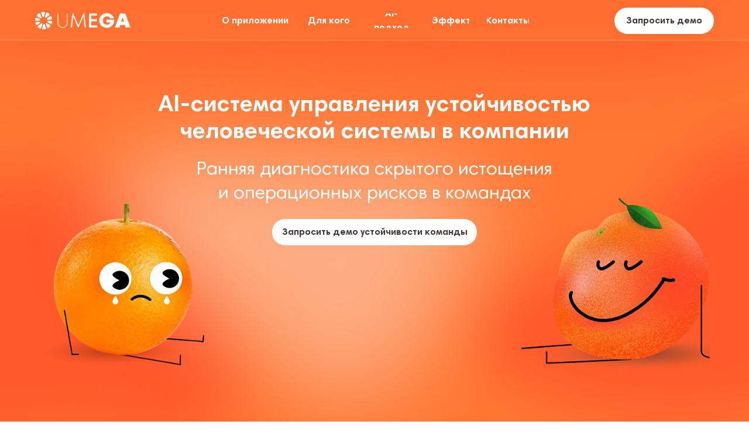

--- FILE ---
content_type: text/html; charset=UTF-8
request_url: http://umega.ru/
body_size: 34198
content:
<!DOCTYPE html> <html> <head> <meta charset="utf-8" /> <meta http-equiv="Content-Type" content="text/html; charset=utf-8" /> <meta name="viewport" content="width=device-width, initial-scale=1.0" /> <!--metatextblock--> <title>UMEGA</title> <meta property="og:url" content="http://umega.ru" /> <meta property="og:title" content="UMEGA" /> <meta property="og:description" content="" /> <meta property="og:type" content="website" /> <meta property="og:image" content="https://static.tildacdn.com/tild3337-6662-4632-b932-396364643062/Frame_2131332536.svg" /> <link rel="canonical" href="http://umega.ru"> <!--/metatextblock--> <meta name="format-detection" content="telephone=no" /> <meta http-equiv="x-dns-prefetch-control" content="on"> <link rel="dns-prefetch" href="https://ws.tildacdn.com"> <link rel="dns-prefetch" href="https://static.tildacdn.com"> <link rel="shortcut icon" href="https://static.tildacdn.com/tild3631-3064-4238-b965-353134333034/Isolation_Mode.svg" type="image/x-icon" /> <!-- Assets --> <script src="https://neo.tildacdn.com/js/tilda-fallback-1.0.min.js" async charset="utf-8"></script> <link rel="stylesheet" href="https://static.tildacdn.com/css/tilda-grid-3.0.min.css" type="text/css" media="all" onerror="this.loaderr='y';"/> <link rel="stylesheet" href="https://static.tildacdn.com/ws/project12332113/tilda-blocks-page73845903.min.css?t=1769157514" type="text/css" media="all" onerror="this.loaderr='y';" /> <link rel="stylesheet" href="https://static.tildacdn.com/css/tilda-menu-widgeticons-1.0.min.css" type="text/css" media="all" onerror="this.loaderr='y';" /> <link rel="stylesheet" href="https://static.tildacdn.com/css/tilda-popup-1.1.min.css" type="text/css" media="print" onload="this.media='all';" onerror="this.loaderr='y';" /> <noscript><link rel="stylesheet" href="https://static.tildacdn.com/css/tilda-popup-1.1.min.css" type="text/css" media="all" /></noscript> <link rel="stylesheet" href="https://static.tildacdn.com/css/tilda-forms-1.0.min.css" type="text/css" media="all" onerror="this.loaderr='y';" /> <link rel="stylesheet" href="https://static.tildacdn.com/css/tilda-slds-1.4.min.css" type="text/css" media="print" onload="this.media='all';" onerror="this.loaderr='y';" /> <noscript><link rel="stylesheet" href="https://static.tildacdn.com/css/tilda-slds-1.4.min.css" type="text/css" media="all" /></noscript> <link rel="stylesheet" href="https://static.tildacdn.com/css/tilda-zero-gallery-1.0.min.css" type="text/css" media="all" onerror="this.loaderr='y';" /> <script nomodule src="https://static.tildacdn.com/js/tilda-polyfill-1.0.min.js" charset="utf-8"></script> <script type="text/javascript">function t_onReady(func) {if(document.readyState!='loading') {func();} else {document.addEventListener('DOMContentLoaded',func);}}
function t_onFuncLoad(funcName,okFunc,time) {if(typeof window[funcName]==='function') {okFunc();} else {setTimeout(function() {t_onFuncLoad(funcName,okFunc,time);},(time||100));}}function t396_initialScale(t){var e=document.getElementById("rec"+t);if(e){var i=e.querySelector(".t396__artboard");if(i){window.tn_scale_initial_window_width||(window.tn_scale_initial_window_width=document.documentElement.clientWidth);var a=window.tn_scale_initial_window_width,r=[],n,l=i.getAttribute("data-artboard-screens");if(l){l=l.split(",");for(var o=0;o<l.length;o++)r[o]=parseInt(l[o],10)}else r=[320,480,640,960,1200];for(var o=0;o<r.length;o++){var d=r[o];a>=d&&(n=d)}var _="edit"===window.allrecords.getAttribute("data-tilda-mode"),c="center"===t396_getFieldValue(i,"valign",n,r),s="grid"===t396_getFieldValue(i,"upscale",n,r),w=t396_getFieldValue(i,"height_vh",n,r),g=t396_getFieldValue(i,"height",n,r),u=!!window.opr&&!!window.opr.addons||!!window.opera||-1!==navigator.userAgent.indexOf(" OPR/");if(!_&&c&&!s&&!w&&g&&!u){var h=parseFloat((a/n).toFixed(3)),f=[i,i.querySelector(".t396__carrier"),i.querySelector(".t396__filter")],v=Math.floor(parseInt(g,10)*h)+"px",p;i.style.setProperty("--initial-scale-height",v);for(var o=0;o<f.length;o++)f[o].style.setProperty("height","var(--initial-scale-height)");t396_scaleInitial__getElementsToScale(i).forEach((function(t){t.style.zoom=h}))}}}}function t396_scaleInitial__getElementsToScale(t){return t?Array.prototype.slice.call(t.children).filter((function(t){return t&&(t.classList.contains("t396__elem")||t.classList.contains("t396__group"))})):[]}function t396_getFieldValue(t,e,i,a){var r,n=a[a.length-1];if(!(r=i===n?t.getAttribute("data-artboard-"+e):t.getAttribute("data-artboard-"+e+"-res-"+i)))for(var l=0;l<a.length;l++){var o=a[l];if(!(o<=i)&&(r=o===n?t.getAttribute("data-artboard-"+e):t.getAttribute("data-artboard-"+e+"-res-"+o)))break}return r}window.TN_SCALE_INITIAL_VER="1.0",window.tn_scale_initial_window_width=null;</script> <script src="https://static.tildacdn.com/js/tilda-scripts-3.0.min.js" charset="utf-8" defer onerror="this.loaderr='y';"></script> <script src="https://static.tildacdn.com/ws/project12332113/tilda-blocks-page73845903.min.js?t=1769157514" charset="utf-8" async onerror="this.loaderr='y';"></script> <script src="https://static.tildacdn.com/js/tilda-lazyload-1.0.min.js" charset="utf-8" async onerror="this.loaderr='y';"></script> <script src="https://static.tildacdn.com/js/tilda-zero-1.1.min.js" charset="utf-8" async onerror="this.loaderr='y';"></script> <script src="https://static.tildacdn.com/js/tilda-menu-1.0.min.js" charset="utf-8" async onerror="this.loaderr='y';"></script> <script src="https://static.tildacdn.com/js/tilda-menu-widgeticons-1.0.min.js" charset="utf-8" async onerror="this.loaderr='y';"></script> <script src="https://static.tildacdn.com/js/tilda-popup-1.0.min.js" charset="utf-8" async onerror="this.loaderr='y';"></script> <script src="https://static.tildacdn.com/js/tilda-forms-1.0.min.js" charset="utf-8" async onerror="this.loaderr='y';"></script> <script src="https://static.tildacdn.com/js/tilda-slds-1.4.min.js" charset="utf-8" async onerror="this.loaderr='y';"></script> <script src="https://static.tildacdn.com/js/tilda-zero-gallery-1.0.min.js" charset="utf-8" async onerror="this.loaderr='y';"></script> <script src="https://static.tildacdn.com/js/hammer.min.js" charset="utf-8" async onerror="this.loaderr='y';"></script> <script src="https://static.tildacdn.com/js/tilda-zero-scale-1.0.min.js" charset="utf-8" async onerror="this.loaderr='y';"></script> <script src="https://static.tildacdn.com/js/tilda-zero-fixed-1.0.min.js" charset="utf-8" async onerror="this.loaderr='y';"></script> <script src="https://static.tildacdn.com/js/tilda-skiplink-1.0.min.js" charset="utf-8" async onerror="this.loaderr='y';"></script> <script src="https://static.tildacdn.com/js/tilda-events-1.0.min.js" charset="utf-8" async onerror="this.loaderr='y';"></script> <script type="text/javascript">window.dataLayer=window.dataLayer||[];</script> <script type="text/javascript">(function() {if((/bot|google|yandex|baidu|bing|msn|duckduckbot|teoma|slurp|crawler|spider|robot|crawling|facebook/i.test(navigator.userAgent))===false&&typeof(sessionStorage)!='undefined'&&sessionStorage.getItem('visited')!=='y'&&document.visibilityState){var style=document.createElement('style');style.type='text/css';style.innerHTML='@media screen and (min-width: 980px) {.t-records {opacity: 0;}.t-records_animated {-webkit-transition: opacity ease-in-out .2s;-moz-transition: opacity ease-in-out .2s;-o-transition: opacity ease-in-out .2s;transition: opacity ease-in-out .2s;}.t-records.t-records_visible {opacity: 1;}}';document.getElementsByTagName('head')[0].appendChild(style);function t_setvisRecs(){var alr=document.querySelectorAll('.t-records');Array.prototype.forEach.call(alr,function(el) {el.classList.add("t-records_animated");});setTimeout(function() {Array.prototype.forEach.call(alr,function(el) {el.classList.add("t-records_visible");});sessionStorage.setItem("visited","y");},400);}
document.addEventListener('DOMContentLoaded',t_setvisRecs);}})();</script></head> <body class="t-body" style="margin:0;"> <!--allrecords--> <div id="allrecords" class="t-records" data-hook="blocks-collection-content-node" data-tilda-project-id="12332113" data-tilda-page-id="73845903" data-tilda-formskey="a72edcf27bbb0bf59ba1a25812332113" data-tilda-cookie="no" data-tilda-lazy="yes" data-tilda-root-zone="com" data-tilda-project-country="RU"> <div id="rec1220838956" class="r t-rec" style=" " data-animationappear="off" data-record-type="396"> <!-- T396 --> <style>#rec1220838956 .t396__artboard {position:fixed;width:100%;left:0;top:0;z-index:990;}#rec1220838956 .t396__artboard {height:0px;overflow:visible;}#rec1220838956 .t396__filter {height:0px;}#rec1220838956 .t396__carrier{height:0px;background-position:center center;background-attachment:scroll;background-size:cover;background-repeat:no-repeat;}@media screen and (max-width:1199px) {#rec1220838956 .t396__artboard,#rec1220838956 .t396__filter,#rec1220838956 .t396__carrier {}#rec1220838956 .t396__filter {}#rec1220838956 .t396__carrier {background-attachment:scroll;}}@media screen and (max-width:639px) {#rec1220838956 .t396__artboard,#rec1220838956 .t396__filter,#rec1220838956 .t396__carrier {}#rec1220838956 .t396__filter {}#rec1220838956 .t396__carrier {background-attachment:scroll;}}#rec1220838956 .tn-elem[data-elem-id="1754735134417"]{z-index:3;top:0px;;left:0px;;width:100%;height:70px;-webkit-backdrop-filter:blur(10px);:backdrop-filter:blur(10px);;backdrop-filter:blur(10px);:backdrop-filter:blur(10px);;border-radius:0px 0px 0px 0px;}#rec1220838956 .tn-elem[data-elem-id="1754735134417"] .tn-atom{border-radius:0px 0px 0px 0px;opacity:0.6;background-color:#ff7833;background-position:center center;border-width:var(--t396-borderwidth,0);border-style:var(--t396-borderstyle,solid);border-color:var(--t396-bordercolor,transparent);transition:background-color var(--t396-speedhover,0s) ease-in-out,color var(--t396-speedhover,0s) ease-in-out,border-color var(--t396-speedhover,0s) ease-in-out,box-shadow var(--t396-shadowshoverspeed,0.2s) ease-in-out;}@media screen and (max-width:1199px){#rec1220838956 .tn-elem[data-elem-id="1754735134417"]{display:table;}}@media screen and (max-width:639px){#rec1220838956 .tn-elem[data-elem-id="1754735134417"]{display:table;top:0px;;left:0px;;width:100%;height:60px;}}#rec1220838956 .tn-elem[data-elem-id="1754735117826"]{z-index:3;top:68px;;left:0px;;width:100%;height:1px;}#rec1220838956 .tn-elem[data-elem-id="1754735117826"] .tn-atom{border-radius:0px 0px 0px 0px;background-color:#ff935c;background-position:center center;border-width:var(--t396-borderwidth,0);border-style:var(--t396-borderstyle,solid);border-color:var(--t396-bordercolor,transparent);transition:background-color var(--t396-speedhover,0s) ease-in-out,color var(--t396-speedhover,0s) ease-in-out,border-color var(--t396-speedhover,0s) ease-in-out,box-shadow var(--t396-shadowshoverspeed,0.2s) ease-in-out;}@media screen and (max-width:1199px){#rec1220838956 .tn-elem[data-elem-id="1754735117826"]{display:table;}}@media screen and (max-width:639px){#rec1220838956 .tn-elem[data-elem-id="1754735117826"]{display:table;top:60px;;}}#rec1220838956 .tn-elem[data-elem-id="1754735240630"]{z-index:3;top:20px;;left:calc(50% - 600px + 20px);;width:164px;height:30px;}#rec1220838956 .tn-elem[data-elem-id="1754735240630"] .tn-atom{border-radius:0px 0px 0px 0px;background-position:center center;background-size:cover;background-repeat:no-repeat;border-width:var(--t396-borderwidth,0);border-style:var(--t396-borderstyle,solid);border-color:var(--t396-bordercolor,transparent);transition:background-color var(--t396-speedhover,0s) ease-in-out,color var(--t396-speedhover,0s) ease-in-out,border-color var(--t396-speedhover,0s) ease-in-out,box-shadow var(--t396-shadowshoverspeed,0.2s) ease-in-out;}@media screen and (max-width:1199px){#rec1220838956 .tn-elem[data-elem-id="1754735240630"]{display:table;left:calc(50% - 320px + 10px);;}}@media screen and (max-width:639px){#rec1220838956 .tn-elem[data-elem-id="1754735240630"]{display:table;top:17px;;left:calc(50% - 160px + 10px);;width:135px;height:25px;}}#rec1220838956 .tn-elem[data-elem-id="1754735340427"]{color:#ffffff;text-align:center;z-index:3;top:23px;;left:calc(50% - 600px + 792px);;width:72px;height:25px;}#rec1220838956 .tn-elem[data-elem-id="1754735340427"] .tn-atom{color:#ffffff;font-size:16px;font-family:'HarmoniaSansProCyr',Arial,sans-serif;line-height:1.55;font-weight:600;border-radius:30px 30px 30px 30px;background-position:center center;--t396-speedhover:0.2s;transition:background-color var(--t396-speedhover,0s) ease-in-out,color var(--t396-speedhover,0s) ease-in-out,border-color var(--t396-speedhover,0s) ease-in-out,box-shadow var(--t396-shadowshoverspeed,0.2s) ease-in-out;-webkit-box-pack:center;-ms-flex-pack:center;justify-content:center;}#rec1220838956 .tn-elem[data-elem-id="1754735340427"] .tn-atom::after{display:none;}#rec1220838956 .tn-elem[data-elem-id="1754735340427"] .tn-atom .tn-atom__button-content{column-gap:10px;padding:0px 0px 0px 0px;}#rec1220838956 .tn-elem[data-elem-id="1754735340427"] .tn-atom .tn-atom__button-text{transition:color var(--t396-speedhover,0s) ease-in-out;color:#ffffff;}#rec1220838956 .tn-elem[data-elem-id="1754735340427"] .tn-atom .tn-atom__button-border::before{display:none;}#rec1220838956 .tn-elem[data-elem-id="1754735340427"] .tn-atom .tn-atom__button-border::after{display:none;}@media (hover),(min-width:0\0){#rec1220838956 .tn-elem[data-elem-id="1754735340427"] .tn-atom:hover::after{opacity:0;}#rec1220838956 .tn-elem[data-elem-id="1754735340427"] .tn-atom:hover{animation-name:none;}}@media (hover),(min-width:0\0){#rec1220838956 .tn-elem[data-elem-id="1754735340427"] .tn-atom:hover{color:#ffe3d6;}#rec1220838956 .tn-elem[data-elem-id="1754735340427"] .tn-atom:hover .tn-atom__button-text{color:#ffe3d6;}}@media screen and (max-width:1199px){#rec1220838956 .tn-elem[data-elem-id="1754735340427"]{display:block;top:-177px;;left:calc(50% - 320px + 791px);;height:auto;}#rec1220838956 .tn-elem[data-elem-id="1754735340427"] .tn-atom::after{display:none;}#rec1220838956 .tn-elem[data-elem-id="1754735340427"] .tn-atom .tn-atom__button-border::before{display:none;}#rec1220838956 .tn-elem[data-elem-id="1754735340427"] .tn-atom .tn-atom__button-border::after{display:none;}@media (hover),(min-width:0\0){#rec1220838956 .tn-elem[data-elem-id="1754735340427"] .tn-atom:hover::after{opacity:0;}#rec1220838956 .tn-elem[data-elem-id="1754735340427"] .tn-atom:hover{animation-name:none;}}}@media screen and (max-width:639px){#rec1220838956 .tn-elem[data-elem-id="1754735340427"]{display:block;top:-177px;;left:calc(50% - 160px + 791px);;height:auto;}#rec1220838956 .tn-elem[data-elem-id="1754735340427"] .tn-atom::after{display:none;}#rec1220838956 .tn-elem[data-elem-id="1754735340427"] .tn-atom .tn-atom__button-border::before{display:none;}#rec1220838956 .tn-elem[data-elem-id="1754735340427"] .tn-atom .tn-atom__button-border::after{display:none;}@media (hover),(min-width:0\0){#rec1220838956 .tn-elem[data-elem-id="1754735340427"] .tn-atom:hover::after{opacity:0;}#rec1220838956 .tn-elem[data-elem-id="1754735340427"] .tn-atom:hover{animation-name:none;}}}#rec1220838956 .tn-elem[data-elem-id="1754735434185"]{color:#ffffff;text-align:center;z-index:3;top:23px;;left:calc(50% - 600px + 699px);;width:63px;height:25px;}#rec1220838956 .tn-elem[data-elem-id="1754735434185"] .tn-atom{color:#ffffff;font-size:16px;font-family:'HarmoniaSansProCyr',Arial,sans-serif;line-height:1.55;font-weight:600;border-radius:30px 30px 30px 30px;background-position:center center;--t396-speedhover:0.2s;transition:background-color var(--t396-speedhover,0s) ease-in-out,color var(--t396-speedhover,0s) ease-in-out,border-color var(--t396-speedhover,0s) ease-in-out,box-shadow var(--t396-shadowshoverspeed,0.2s) ease-in-out;-webkit-box-pack:center;-ms-flex-pack:center;justify-content:center;}#rec1220838956 .tn-elem[data-elem-id="1754735434185"] .tn-atom::after{display:none;}#rec1220838956 .tn-elem[data-elem-id="1754735434185"] .tn-atom .tn-atom__button-content{column-gap:10px;padding:0px 0px 0px 0px;}#rec1220838956 .tn-elem[data-elem-id="1754735434185"] .tn-atom .tn-atom__button-text{transition:color var(--t396-speedhover,0s) ease-in-out;color:#ffffff;}#rec1220838956 .tn-elem[data-elem-id="1754735434185"] .tn-atom .tn-atom__button-border::before{display:none;}#rec1220838956 .tn-elem[data-elem-id="1754735434185"] .tn-atom .tn-atom__button-border::after{display:none;}@media (hover),(min-width:0\0){#rec1220838956 .tn-elem[data-elem-id="1754735434185"] .tn-atom:hover::after{opacity:0;}#rec1220838956 .tn-elem[data-elem-id="1754735434185"] .tn-atom:hover{animation-name:none;}}@media (hover),(min-width:0\0){#rec1220838956 .tn-elem[data-elem-id="1754735434185"] .tn-atom:hover{color:#ffe3d6;}#rec1220838956 .tn-elem[data-elem-id="1754735434185"] .tn-atom:hover .tn-atom__button-text{color:#ffe3d6;}}@media screen and (max-width:1199px){#rec1220838956 .tn-elem[data-elem-id="1754735434185"]{display:block;top:-177px;;left:calc(50% - 320px + 701px);;height:auto;}#rec1220838956 .tn-elem[data-elem-id="1754735434185"] .tn-atom::after{display:none;}#rec1220838956 .tn-elem[data-elem-id="1754735434185"] .tn-atom .tn-atom__button-border::before{display:none;}#rec1220838956 .tn-elem[data-elem-id="1754735434185"] .tn-atom .tn-atom__button-border::after{display:none;}@media (hover),(min-width:0\0){#rec1220838956 .tn-elem[data-elem-id="1754735434185"] .tn-atom:hover::after{opacity:0;}#rec1220838956 .tn-elem[data-elem-id="1754735434185"] .tn-atom:hover{animation-name:none;}}}@media screen and (max-width:639px){#rec1220838956 .tn-elem[data-elem-id="1754735434185"]{display:block;top:-177px;;left:calc(50% - 160px + 701px);;height:auto;}#rec1220838956 .tn-elem[data-elem-id="1754735434185"] .tn-atom::after{display:none;}#rec1220838956 .tn-elem[data-elem-id="1754735434185"] .tn-atom .tn-atom__button-border::before{display:none;}#rec1220838956 .tn-elem[data-elem-id="1754735434185"] .tn-atom .tn-atom__button-border::after{display:none;}@media (hover),(min-width:0\0){#rec1220838956 .tn-elem[data-elem-id="1754735434185"] .tn-atom:hover::after{opacity:0;}#rec1220838956 .tn-elem[data-elem-id="1754735434185"] .tn-atom:hover{animation-name:none;}}}#rec1220838956 .tn-elem[data-elem-id="1754735422302"]{color:#ffffff;text-align:center;z-index:3;top:23px;;left:calc(50% - 600px + 589px);;width:80px;height:25px;}#rec1220838956 .tn-elem[data-elem-id="1754735422302"] .tn-atom{color:#ffffff;font-size:16px;font-family:'HarmoniaSansProCyr',Arial,sans-serif;line-height:1.55;font-weight:600;border-radius:30px 30px 30px 30px;background-position:center center;--t396-speedhover:0.2s;transition:background-color var(--t396-speedhover,0s) ease-in-out,color var(--t396-speedhover,0s) ease-in-out,border-color var(--t396-speedhover,0s) ease-in-out,box-shadow var(--t396-shadowshoverspeed,0.2s) ease-in-out;-webkit-box-pack:center;-ms-flex-pack:center;justify-content:center;}#rec1220838956 .tn-elem[data-elem-id="1754735422302"] .tn-atom::after{display:none;}#rec1220838956 .tn-elem[data-elem-id="1754735422302"] .tn-atom .tn-atom__button-content{column-gap:10px;padding:0px 0px 0px 0px;}#rec1220838956 .tn-elem[data-elem-id="1754735422302"] .tn-atom .tn-atom__button-text{transition:color var(--t396-speedhover,0s) ease-in-out;color:#ffffff;}#rec1220838956 .tn-elem[data-elem-id="1754735422302"] .tn-atom .tn-atom__button-border::before{display:none;}#rec1220838956 .tn-elem[data-elem-id="1754735422302"] .tn-atom .tn-atom__button-border::after{display:none;}@media (hover),(min-width:0\0){#rec1220838956 .tn-elem[data-elem-id="1754735422302"] .tn-atom:hover::after{opacity:0;}#rec1220838956 .tn-elem[data-elem-id="1754735422302"] .tn-atom:hover{animation-name:none;}}@media (hover),(min-width:0\0){#rec1220838956 .tn-elem[data-elem-id="1754735422302"] .tn-atom:hover{color:#ffe3d6;}#rec1220838956 .tn-elem[data-elem-id="1754735422302"] .tn-atom:hover .tn-atom__button-text{color:#ffe3d6;}}@media screen and (max-width:1199px){#rec1220838956 .tn-elem[data-elem-id="1754735422302"]{display:block;top:-177px;;left:calc(50% - 320px + 592px);;height:auto;}#rec1220838956 .tn-elem[data-elem-id="1754735422302"] .tn-atom::after{display:none;}#rec1220838956 .tn-elem[data-elem-id="1754735422302"] .tn-atom .tn-atom__button-border::before{display:none;}#rec1220838956 .tn-elem[data-elem-id="1754735422302"] .tn-atom .tn-atom__button-border::after{display:none;}@media (hover),(min-width:0\0){#rec1220838956 .tn-elem[data-elem-id="1754735422302"] .tn-atom:hover::after{opacity:0;}#rec1220838956 .tn-elem[data-elem-id="1754735422302"] .tn-atom:hover{animation-name:none;}}}@media screen and (max-width:639px){#rec1220838956 .tn-elem[data-elem-id="1754735422302"]{display:block;top:-177px;;left:calc(50% - 160px + 592px);;height:auto;}#rec1220838956 .tn-elem[data-elem-id="1754735422302"] .tn-atom::after{display:none;}#rec1220838956 .tn-elem[data-elem-id="1754735422302"] .tn-atom .tn-atom__button-border::before{display:none;}#rec1220838956 .tn-elem[data-elem-id="1754735422302"] .tn-atom .tn-atom__button-border::after{display:none;}@media (hover),(min-width:0\0){#rec1220838956 .tn-elem[data-elem-id="1754735422302"] .tn-atom:hover::after{opacity:0;}#rec1220838956 .tn-elem[data-elem-id="1754735422302"] .tn-atom:hover{animation-name:none;}}}#rec1220838956 .tn-elem[data-elem-id="1754735403528"]{color:#ffffff;text-align:center;z-index:3;top:23px;;left:calc(50% - 600px + 485px);;width:74px;height:25px;}#rec1220838956 .tn-elem[data-elem-id="1754735403528"] .tn-atom{color:#ffffff;font-size:16px;font-family:'HarmoniaSansProCyr',Arial,sans-serif;line-height:1.55;font-weight:600;border-radius:30px 30px 30px 30px;background-position:center center;--t396-speedhover:0.2s;transition:background-color var(--t396-speedhover,0s) ease-in-out,color var(--t396-speedhover,0s) ease-in-out,border-color var(--t396-speedhover,0s) ease-in-out,box-shadow var(--t396-shadowshoverspeed,0.2s) ease-in-out;-webkit-box-pack:center;-ms-flex-pack:center;justify-content:center;}#rec1220838956 .tn-elem[data-elem-id="1754735403528"] .tn-atom::after{display:none;}#rec1220838956 .tn-elem[data-elem-id="1754735403528"] .tn-atom .tn-atom__button-content{column-gap:10px;padding:0px 0px 0px 0px;}#rec1220838956 .tn-elem[data-elem-id="1754735403528"] .tn-atom .tn-atom__button-text{transition:color var(--t396-speedhover,0s) ease-in-out;color:#ffffff;}#rec1220838956 .tn-elem[data-elem-id="1754735403528"] .tn-atom .tn-atom__button-border::before{display:none;}#rec1220838956 .tn-elem[data-elem-id="1754735403528"] .tn-atom .tn-atom__button-border::after{display:none;}@media (hover),(min-width:0\0){#rec1220838956 .tn-elem[data-elem-id="1754735403528"] .tn-atom:hover::after{opacity:0;}#rec1220838956 .tn-elem[data-elem-id="1754735403528"] .tn-atom:hover{animation-name:none;}}@media (hover),(min-width:0\0){#rec1220838956 .tn-elem[data-elem-id="1754735403528"] .tn-atom:hover{color:#ffe3d6;}#rec1220838956 .tn-elem[data-elem-id="1754735403528"] .tn-atom:hover .tn-atom__button-text{color:#ffe3d6;}}@media screen and (max-width:1199px){#rec1220838956 .tn-elem[data-elem-id="1754735403528"]{display:block;top:-177px;;left:calc(50% - 320px + 494px);;height:auto;}#rec1220838956 .tn-elem[data-elem-id="1754735403528"] .tn-atom::after{display:none;}#rec1220838956 .tn-elem[data-elem-id="1754735403528"] .tn-atom .tn-atom__button-border::before{display:none;}#rec1220838956 .tn-elem[data-elem-id="1754735403528"] .tn-atom .tn-atom__button-border::after{display:none;}@media (hover),(min-width:0\0){#rec1220838956 .tn-elem[data-elem-id="1754735403528"] .tn-atom:hover::after{opacity:0;}#rec1220838956 .tn-elem[data-elem-id="1754735403528"] .tn-atom:hover{animation-name:none;}}}@media screen and (max-width:639px){#rec1220838956 .tn-elem[data-elem-id="1754735403528"]{display:block;top:-177px;;left:calc(50% - 160px + 494px);;height:auto;}#rec1220838956 .tn-elem[data-elem-id="1754735403528"] .tn-atom::after{display:none;}#rec1220838956 .tn-elem[data-elem-id="1754735403528"] .tn-atom .tn-atom__button-border::before{display:none;}#rec1220838956 .tn-elem[data-elem-id="1754735403528"] .tn-atom .tn-atom__button-border::after{display:none;}@media (hover),(min-width:0\0){#rec1220838956 .tn-elem[data-elem-id="1754735403528"] .tn-atom:hover::after{opacity:0;}#rec1220838956 .tn-elem[data-elem-id="1754735403528"] .tn-atom:hover{animation-name:none;}}}#rec1220838956 .tn-elem[data-elem-id="1754735387297"]{color:#ffffff;text-align:center;z-index:3;top:23px;;left:calc(50% - 600px + 336px);;width:119px;height:25px;}#rec1220838956 .tn-elem[data-elem-id="1754735387297"] .tn-atom{color:#ffffff;font-size:16px;font-family:'HarmoniaSansProCyr',Arial,sans-serif;line-height:1.55;font-weight:600;border-radius:30px 30px 30px 30px;background-position:center center;--t396-speedhover:0.2s;transition:background-color var(--t396-speedhover,0s) ease-in-out,color var(--t396-speedhover,0s) ease-in-out,border-color var(--t396-speedhover,0s) ease-in-out,box-shadow var(--t396-shadowshoverspeed,0.2s) ease-in-out;-webkit-box-pack:center;-ms-flex-pack:center;justify-content:center;}#rec1220838956 .tn-elem[data-elem-id="1754735387297"] .tn-atom::after{display:none;}#rec1220838956 .tn-elem[data-elem-id="1754735387297"] .tn-atom .tn-atom__button-content{column-gap:10px;padding:0px 0px 0px 0px;}#rec1220838956 .tn-elem[data-elem-id="1754735387297"] .tn-atom .tn-atom__button-text{transition:color var(--t396-speedhover,0s) ease-in-out;color:#ffffff;}#rec1220838956 .tn-elem[data-elem-id="1754735387297"] .tn-atom .tn-atom__button-border::before{display:none;}#rec1220838956 .tn-elem[data-elem-id="1754735387297"] .tn-atom .tn-atom__button-border::after{display:none;}@media (hover),(min-width:0\0){#rec1220838956 .tn-elem[data-elem-id="1754735387297"] .tn-atom:hover::after{opacity:0;}#rec1220838956 .tn-elem[data-elem-id="1754735387297"] .tn-atom:hover{animation-name:none;}}@media (hover),(min-width:0\0){#rec1220838956 .tn-elem[data-elem-id="1754735387297"] .tn-atom:hover{color:#ffe3d6;}#rec1220838956 .tn-elem[data-elem-id="1754735387297"] .tn-atom:hover .tn-atom__button-text{color:#ffe3d6;}}@media screen and (max-width:1199px){#rec1220838956 .tn-elem[data-elem-id="1754735387297"]{display:block;top:-177px;;left:calc(50% - 320px + 347px);;height:auto;}#rec1220838956 .tn-elem[data-elem-id="1754735387297"] .tn-atom::after{display:none;}#rec1220838956 .tn-elem[data-elem-id="1754735387297"] .tn-atom .tn-atom__button-border::before{display:none;}#rec1220838956 .tn-elem[data-elem-id="1754735387297"] .tn-atom .tn-atom__button-border::after{display:none;}@media (hover),(min-width:0\0){#rec1220838956 .tn-elem[data-elem-id="1754735387297"] .tn-atom:hover::after{opacity:0;}#rec1220838956 .tn-elem[data-elem-id="1754735387297"] .tn-atom:hover{animation-name:none;}}}@media screen and (max-width:639px){#rec1220838956 .tn-elem[data-elem-id="1754735387297"]{display:block;top:-177px;;left:calc(50% - 160px + 347px);;height:auto;}#rec1220838956 .tn-elem[data-elem-id="1754735387297"] .tn-atom::after{display:none;}#rec1220838956 .tn-elem[data-elem-id="1754735387297"] .tn-atom .tn-atom__button-border::before{display:none;}#rec1220838956 .tn-elem[data-elem-id="1754735387297"] .tn-atom .tn-atom__button-border::after{display:none;}@media (hover),(min-width:0\0){#rec1220838956 .tn-elem[data-elem-id="1754735387297"] .tn-atom:hover::after{opacity:0;}#rec1220838956 .tn-elem[data-elem-id="1754735387297"] .tn-atom:hover{animation-name:none;}}}#rec1220838956 .tn-elem[data-elem-id="1754735531050"]{color:#403a38;text-align:center;z-index:3;top:13px;;left:calc(50% - 600px + 1010px);;width:170px;height:45px;}#rec1220838956 .tn-elem[data-elem-id="1754735531050"] .tn-atom{color:#403a38;font-size:16px;font-family:'HarmoniaSansProCyr',Arial,sans-serif;line-height:1.55;font-weight:600;border-radius:30px 30px 30px 30px;background-position:center center;--t396-speedhover:0.2s;transition:background-color var(--t396-speedhover,0s) ease-in-out,color var(--t396-speedhover,0s) ease-in-out,border-color var(--t396-speedhover,0s) ease-in-out,box-shadow var(--t396-shadowshoverspeed,0.2s) ease-in-out;--t396-bgcolor-color:#ffffff;--t396-bgcolor-image:none;--t396-bgcolor-hover-color:#403a38;--t396-bgcolor-hover-image:none;background-color:var(--t396-bgcolor-color,transparent);-webkit-box-pack:center;-ms-flex-pack:center;justify-content:center;}#rec1220838956 .tn-elem[data-elem-id="1754735531050"] .tn-atom::after{display:none;}#rec1220838956 .tn-elem[data-elem-id="1754735531050"] .tn-atom .tn-atom__button-content{column-gap:10px;padding:0px 0px 0px 0px;}#rec1220838956 .tn-elem[data-elem-id="1754735531050"] .tn-atom .tn-atom__button-text{transition:color var(--t396-speedhover,0s) ease-in-out;color:#403a38;}#rec1220838956 .tn-elem[data-elem-id="1754735531050"] .tn-atom .tn-atom__button-border::before{display:none;}#rec1220838956 .tn-elem[data-elem-id="1754735531050"] .tn-atom .tn-atom__button-border::after{display:none;}@media (hover),(min-width:0\0){#rec1220838956 .tn-elem[data-elem-id="1754735531050"] .tn-atom:hover::after{opacity:0;}#rec1220838956 .tn-elem[data-elem-id="1754735531050"] .tn-atom:hover{animation-name:none;background-color:var(--t396-bgcolor-hover-color,var(--t396-bgcolor-color,transparent));}}@media (hover),(min-width:0\0){#rec1220838956 .tn-elem[data-elem-id="1754735531050"] .tn-atom:hover{color:#ffffff;}#rec1220838956 .tn-elem[data-elem-id="1754735531050"] .tn-atom:hover .tn-atom__button-text{color:#ffffff;}}@media screen and (max-width:1199px){#rec1220838956 .tn-elem[data-elem-id="1754735531050"]{display:block;top:-187px;;left:calc(50% - 320px + 1013px);;height:auto;}#rec1220838956 .tn-elem[data-elem-id="1754735531050"] .tn-atom{background-color:var(--t396-bgcolor-color,transparent);}#rec1220838956 .tn-elem[data-elem-id="1754735531050"] .tn-atom::after{display:none;}#rec1220838956 .tn-elem[data-elem-id="1754735531050"] .tn-atom .tn-atom__button-border::before{display:none;}#rec1220838956 .tn-elem[data-elem-id="1754735531050"] .tn-atom .tn-atom__button-border::after{display:none;}@media (hover),(min-width:0\0){#rec1220838956 .tn-elem[data-elem-id="1754735531050"] .tn-atom:hover::after{opacity:0;}#rec1220838956 .tn-elem[data-elem-id="1754735531050"] .tn-atom:hover{animation-name:none;background-color:var(--t396-bgcolor-hover-color,var(--t396-bgcolor-color,transparent));}}}@media screen and (max-width:639px){#rec1220838956 .tn-elem[data-elem-id="1754735531050"]{display:block;height:auto;}#rec1220838956 .tn-elem[data-elem-id="1754735531050"] .tn-atom{background-color:var(--t396-bgcolor-color,transparent);}#rec1220838956 .tn-elem[data-elem-id="1754735531050"] .tn-atom::after{display:none;}#rec1220838956 .tn-elem[data-elem-id="1754735531050"] .tn-atom .tn-atom__button-border::before{display:none;}#rec1220838956 .tn-elem[data-elem-id="1754735531050"] .tn-atom .tn-atom__button-border::after{display:none;}@media (hover),(min-width:0\0){#rec1220838956 .tn-elem[data-elem-id="1754735531050"] .tn-atom:hover::after{opacity:0;}#rec1220838956 .tn-elem[data-elem-id="1754735531050"] .tn-atom:hover{animation-name:none;background-color:var(--t396-bgcolor-hover-color,var(--t396-bgcolor-color,transparent));}}}#rec1220838956 .tn-elem[data-elem-id="1754736260879"]{z-index:3;top:-357px;;left:calc(50% - 600px + 20px);;width:100px;height:100px;}#rec1220838956 .tn-elem[data-elem-id="1754736260879"] .tn-atom{border-radius:0px 0px 0px 0px;background-position:center center;background-size:cover;background-repeat:no-repeat;border-width:var(--t396-borderwidth,0);border-style:var(--t396-borderstyle,solid);border-color:var(--t396-bordercolor,transparent);transition:background-color var(--t396-speedhover,0s) ease-in-out,color var(--t396-speedhover,0s) ease-in-out,border-color var(--t396-speedhover,0s) ease-in-out,box-shadow var(--t396-shadowshoverspeed,0.2s) ease-in-out;}@media screen and (max-width:1199px){#rec1220838956 .tn-elem[data-elem-id="1754736260879"]{display:table;top:17px;;left:calc(50% - 320px + 595px);;width:35px;height:35px;}}@media screen and (max-width:639px){#rec1220838956 .tn-elem[data-elem-id="1754736260879"]{display:table;top:15px;;left:calc(50% - 160px + 280px);;width:30px;height:30px;}}</style> <div class='t396'> <div class="t396__artboard" data-artboard-recid="1220838956" data-artboard-screens="320,640,1200" data-artboard-height="0" data-artboard-valign="center" data-artboard-upscale="grid" data-artboard-ovrflw="visible" data-artboard-pos="fixed" data-artboard-fixed-need-js="y"> <div class="t396__carrier" data-artboard-recid="1220838956"></div> <div class="t396__filter" data-artboard-recid="1220838956"></div> <div class='t396__elem tn-elem tn-elem__12208389561754735134417' data-elem-id='1754735134417' data-elem-type='shape' data-field-top-value="0" data-field-left-value="0" data-field-height-value="70" data-field-width-value="100" data-field-axisy-value="top" data-field-axisx-value="left" data-field-container-value="window" data-field-topunits-value="px" data-field-leftunits-value="px" data-field-heightunits-value="px" data-field-widthunits-value="%" data-field-heightmode-value="fixed" data-field-top-res-320-value="0" data-field-left-res-320-value="0" data-field-height-res-320-value="60" data-field-width-res-320-value="100" data-field-container-res-320-value="window" data-field-heightmode-res-320-value="fixed"> <div class='tn-atom'> </div> </div> <div class='t396__elem tn-elem tn-elem__12208389561754735117826' data-elem-id='1754735117826' data-elem-type='shape' data-field-top-value="68" data-field-left-value="0" data-field-height-value="1" data-field-width-value="100" data-field-axisy-value="top" data-field-axisx-value="left" data-field-container-value="window" data-field-topunits-value="px" data-field-leftunits-value="px" data-field-heightunits-value="px" data-field-widthunits-value="%" data-field-heightmode-value="fixed" data-field-top-res-320-value="60"> <div class='tn-atom'> </div> </div> <div class='t396__elem tn-elem tn-elem__12208389561754735240630' data-elem-id='1754735240630' data-elem-type='shape' data-field-top-value="20" data-field-left-value="20" data-field-height-value="30" data-field-width-value="164" data-field-axisy-value="top" data-field-axisx-value="left" data-field-container-value="grid" data-field-topunits-value="px" data-field-leftunits-value="px" data-field-heightunits-value="px" data-field-widthunits-value="px" data-field-top-res-320-value="17" data-field-left-res-320-value="10" data-field-height-res-320-value="25" data-field-width-res-320-value="135" data-field-container-res-320-value="grid" data-field-left-res-640-value="10"> <a class='tn-atom t-bgimg' href="/" data-original="https://static.tildacdn.com/tild3362-6535-4832-b932-623935326537/Frame_2131332542_1.png"
aria-label='' role="img"> </a> </div> <div class='t396__elem tn-elem tn-elem__12208389561754735340427' data-elem-id='1754735340427' data-elem-type='button' data-field-top-value="23" data-field-left-value="792" data-field-height-value="25" data-field-width-value="72" data-field-axisy-value="top" data-field-axisx-value="left" data-field-container-value="grid" data-field-topunits-value="px" data-field-leftunits-value="px" data-field-heightunits-value="px" data-field-widthunits-value="px" data-field-textfit-value="fixedsize" data-field-fontsize-value="16" data-field-top-res-320-value="-177" data-field-left-res-320-value="791" data-field-top-res-640-value="-177" data-field-left-res-640-value="791"> <a class='tn-atom' href="#Contacts"> <div class='tn-atom__button-content'> <span class="tn-atom__button-text">Контакты</span> </div> <span class="tn-atom__button-border"></span> </a> </div> <div class='t396__elem tn-elem tn-elem__12208389561754735434185' data-elem-id='1754735434185' data-elem-type='button' data-field-top-value="23" data-field-left-value="699" data-field-height-value="25" data-field-width-value="63" data-field-axisy-value="top" data-field-axisx-value="left" data-field-container-value="grid" data-field-topunits-value="px" data-field-leftunits-value="px" data-field-heightunits-value="px" data-field-widthunits-value="px" data-field-textfit-value="fixedsize" data-field-fontsize-value="16" data-field-top-res-320-value="-177" data-field-left-res-320-value="701" data-field-top-res-640-value="-177" data-field-left-res-640-value="701"> <a class='tn-atom' href="#Effect"> <div class='tn-atom__button-content'> <span class="tn-atom__button-text">Эффект</span> </div> <span class="tn-atom__button-border"></span> </a> </div> <div class='t396__elem tn-elem tn-elem__12208389561754735422302' data-elem-id='1754735422302' data-elem-type='button' data-field-top-value="23" data-field-left-value="589" data-field-height-value="25" data-field-width-value="80" data-field-axisy-value="top" data-field-axisx-value="left" data-field-container-value="grid" data-field-topunits-value="px" data-field-leftunits-value="px" data-field-heightunits-value="px" data-field-widthunits-value="px" data-field-textfit-value="fixedsize" data-field-fontsize-value="16" data-field-top-res-320-value="-177" data-field-left-res-320-value="592" data-field-top-res-640-value="-177" data-field-left-res-640-value="592"> <a class='tn-atom' href="#ai"> <div class='tn-atom__button-content'> <span class="tn-atom__button-text">AI-подход</span> </div> <span class="tn-atom__button-border"></span> </a> </div> <div class='t396__elem tn-elem tn-elem__12208389561754735403528' data-elem-id='1754735403528' data-elem-type='button' data-field-top-value="23" data-field-left-value="485" data-field-height-value="25" data-field-width-value="74" data-field-axisy-value="top" data-field-axisx-value="left" data-field-container-value="grid" data-field-topunits-value="px" data-field-leftunits-value="px" data-field-heightunits-value="px" data-field-widthunits-value="px" data-field-textfit-value="fixedsize" data-field-fontsize-value="16" data-field-top-res-320-value="-177" data-field-left-res-320-value="494" data-field-top-res-640-value="-177" data-field-left-res-640-value="494"> <a class='tn-atom' href="#whom"> <div class='tn-atom__button-content'> <span class="tn-atom__button-text">Для кого</span> </div> <span class="tn-atom__button-border"></span> </a> </div> <div class='t396__elem tn-elem tn-elem__12208389561754735387297' data-elem-id='1754735387297' data-elem-type='button' data-field-top-value="23" data-field-left-value="336" data-field-height-value="25" data-field-width-value="119" data-field-axisy-value="top" data-field-axisx-value="left" data-field-container-value="grid" data-field-topunits-value="px" data-field-leftunits-value="px" data-field-heightunits-value="px" data-field-widthunits-value="px" data-field-textfit-value="fixedsize" data-field-widthmode-value="fixed" data-field-fontsize-value="16" data-field-top-res-320-value="-177" data-field-left-res-320-value="347" data-field-top-res-640-value="-177" data-field-left-res-640-value="347"> <a class='tn-atom' href="#app"> <div class='tn-atom__button-content'> <span class="tn-atom__button-text">О приложении</span> </div> <span class="tn-atom__button-border"></span> </a> </div> <div class='t396__elem tn-elem tn-elem__12208389561754735531050' data-elem-id='1754735531050' data-elem-type='button' data-field-top-value="13" data-field-left-value="1010" data-field-height-value="45" data-field-width-value="170" data-field-axisy-value="top" data-field-axisx-value="left" data-field-container-value="grid" data-field-topunits-value="px" data-field-leftunits-value="px" data-field-heightunits-value="px" data-field-widthunits-value="px" data-field-textfit-value="fixedsize" data-field-widthmode-value="fixed" data-field-heightmode-value="fixed" data-field-fontsize-value="16" data-field-top-res-640-value="-187" data-field-left-res-640-value="1013"> <a class='tn-atom' href="#popup:demo"> <div class='tn-atom__button-content'> <span class="tn-atom__button-text">Запросить демо</span> </div> <span class="tn-atom__button-border"></span> </a> </div> <div class='t396__elem tn-elem tn-elem__12208389561754736260879' data-elem-id='1754736260879' data-elem-type='shape' data-field-top-value="-357" data-field-left-value="20" data-field-height-value="100" data-field-width-value="100" data-field-axisy-value="top" data-field-axisx-value="left" data-field-container-value="grid" data-field-topunits-value="px" data-field-leftunits-value="px" data-field-heightunits-value="px" data-field-widthunits-value="px" data-field-top-res-320-value="15" data-field-left-res-320-value="280" data-field-height-res-320-value="30" data-field-width-res-320-value="30" data-field-container-res-320-value="grid" data-field-widthmode-res-320-value="fixed" data-field-heightmode-res-320-value="fixed" data-field-top-res-640-value="17" data-field-left-res-640-value="595" data-field-height-res-640-value="35" data-field-width-res-640-value="35" data-field-widthmode-res-640-value="fixed" data-field-heightmode-res-640-value="fixed"> <a class='tn-atom t-bgimg' href="#menuopen" data-original="https://static.tildacdn.com/tild3165-6464-4463-a133-393331366665/menu-burger_1.svg"
aria-label='' role="img"> </a> </div> </div> </div> <script>t_onReady(function() {t_onFuncLoad('t396_init',function() {t396_init('1220838956');});});</script> <!-- /T396 --> </div> <div id="rec1220838961" class="r t-rec t-rec_pt_0 t-rec_pb_0" style="padding-top:0px;padding-bottom:0px; " data-animationappear="off" data-record-type="450"> <!-- t450 --> <div id="nav1220838961marker"></div> <div class="t450__overlay"> <div class="t450__overlay_bg"
style=" "> </div> </div> <div id="nav1220838961" class="t450 " data-tooltip-hook="#menuopen"
style="max-width: 300px;background-color: #ffffff;"> <button type="button"
class="t450__close-button t450__close t450_opened "
style="background-color: #ffffff;" aria-label="Close menu"> <div class="t450__close_icon" style="color:#403a38;"> <span></span> <span></span> <span></span> <span></span> </div> </button> <div class="t450__container t-align_left"> <div class="t450__top"> <nav class="t450__menu"> <ul role="list" class="t450__list t-menu__list"> <li class="t450__list_item"> <a class="t-menu__link-item "
href="#app" data-menu-submenu-hook="" data-menu-item-number="1">
О приложени
</a> </li> <li class="t450__list_item"> <a class="t-menu__link-item "
href="#whom" data-menu-submenu-hook="" data-menu-item-number="2">
Для кого
</a> </li> <li class="t450__list_item"> <a class="t-menu__link-item "
href="#ai" data-menu-submenu-hook="" data-menu-item-number="3">
Ai-подход
</a> </li> <li class="t450__list_item"> <a class="t-menu__link-item "
href="#Effect" data-menu-submenu-hook="" data-menu-item-number="4">
Эффект
</a> </li> <li class="t450__list_item"> <a class="t-menu__link-item "
href="#Contacts" data-menu-submenu-hook="" data-menu-item-number="5">
Контакты
</a> </li> </ul> </nav> </div> <div class="t450__rightside"> <div class="t450__rightcontainer"> <div class="t450__right_social_links"> <div class="t-sociallinks"> <ul role="list" class="t-sociallinks__wrapper" aria-label="Соц. сети"> <!-- new soclinks --><li class="t-sociallinks__item t-sociallinks__item_facebook"><a href="1" target="_blank" rel="nofollow" aria-label="facebook" style="width: 30px; height: 30px;"><svg class="t-sociallinks__svg" role="presentation" width=30px height=30px viewBox="0 0 100 100" fill="none" xmlns="http://www.w3.org/2000/svg"> <path fill-rule="evenodd" clip-rule="evenodd" d="M50 100c27.6142 0 50-22.3858 50-50S77.6142 0 50 0 0 22.3858 0 50s22.3858 50 50 50Zm3.431-73.9854c-2.5161.0701-5.171.6758-7.0464 2.4577-1.5488 1.4326-2.329 3.5177-2.5044 5.602-.0534 1.4908-.0458 2.9855-.0382 4.4796.0058 1.1205.0115 2.2407-.0085 3.3587-.6888.005-1.3797.0036-2.0709.0021-.9218-.0019-1.8441-.0038-2.7626.0096 0 .8921.0013 1.7855.0026 2.6797.0026 1.791.0052 3.5853-.0026 5.3799.9185.0134 1.8409.0115 2.7627.0096.6912-.0015 1.382-.0029 2.0708.0021.0155 3.5565.0127 7.1128.0098 10.669-.0036 4.4452-.0072 8.8903.0252 13.3354 1.8903-.0134 3.7765-.0115 5.6633-.0095 1.4152.0014 2.8306.0028 4.2484-.0022.0117-4.0009.0088-7.9986.0058-11.9963-.0029-3.9979-.0058-7.9957.0059-11.9964.9533-.005 1.9067-.0036 2.86-.0021 1.2713.0019 2.5425.0038 3.8137-.0096.396-2.679.7335-5.3814.9198-8.0947-1.2576-.0058-2.5155-.0058-3.7734-.0058-1.2578 0-2.5157 0-3.7734-.0059 0-.4689-.0007-.9378-.0014-1.4066-.0022-1.4063-.0044-2.8123.0131-4.2188.198-1.0834 1.3158-1.9104 2.3992-1.8403h5.1476c.0117-2.8069.0117-5.602 0-8.4089-.6636 0-1.3273-.0007-1.9911-.0014-1.9915-.0022-3.9832-.0044-5.975.0131Z" fill="#ffffff"/> </svg></a></li>&nbsp;<li class="t-sociallinks__item t-sociallinks__item_twitter"><a href="2" target="_blank" rel="nofollow" aria-label="twitter" style="width: 30px; height: 30px;"><svg class="t-sociallinks__svg" role="presentation" xmlns="http://www.w3.org/2000/svg" width=30px height=30px viewBox="0 0 48 48"> <g clip-path="url(#clip0_3697_102)"><path fill-rule="evenodd" clip-rule="evenodd" d="M24 48C37.2548 48 48 37.2548 48 24C48 10.7452 37.2548 0 24 0C10.7452 0 0 10.7452 0 24C0 37.2548 10.7452 48 24 48ZM33.3482 14L25.9027 22.4686H25.9023L34 34H28.0445L22.5915 26.2348L15.7644 34H14L21.8082 25.1193L14 14H19.9555L25.119 21.3532L31.5838 14H33.3482ZM22.695 24.1101L23.4861 25.2173V25.2177L28.8746 32.7594H31.5847L24.9813 23.5172L24.1902 22.4099L19.1103 15.2997H16.4002L22.695 24.1101Z" fill="#ffffff"/></g><defs><clipPath id="clip0_3697_102"><rect width="48" height="48" fill="white"/></clipPath></defs> </svg></a></li>&nbsp;<li class="t-sociallinks__item t-sociallinks__item_instagram"><a href="3" target="_blank" rel="nofollow" aria-label="instagram" style="width: 30px; height: 30px;"><svg class="t-sociallinks__svg" role="presentation" width=30px height=30px viewBox="0 0 100 100" fill="none" xmlns="http://www.w3.org/2000/svg"> <path fill-rule="evenodd" clip-rule="evenodd" d="M50 100C77.6142 100 100 77.6142 100 50C100 22.3858 77.6142 0 50 0C22.3858 0 0 22.3858 0 50C0 77.6142 22.3858 100 50 100ZM25 39.3918C25 31.4558 31.4566 25 39.3918 25H60.6082C68.5442 25 75 31.4566 75 39.3918V60.8028C75 68.738 68.5442 75.1946 60.6082 75.1946H39.3918C31.4558 75.1946 25 68.738 25 60.8028V39.3918ZM36.9883 50.0054C36.9883 42.8847 42.8438 37.0922 50.0397 37.0922C57.2356 37.0922 63.0911 42.8847 63.0911 50.0054C63.0911 57.1252 57.2356 62.9177 50.0397 62.9177C42.843 62.9177 36.9883 57.1252 36.9883 50.0054ZM41.7422 50.0054C41.7422 54.5033 45.4641 58.1638 50.0397 58.1638C54.6153 58.1638 58.3372 54.5041 58.3372 50.0054C58.3372 45.5066 54.6145 41.8469 50.0397 41.8469C45.4641 41.8469 41.7422 45.5066 41.7422 50.0054ZM63.3248 39.6355C65.0208 39.6355 66.3956 38.2606 66.3956 36.5646C66.3956 34.8687 65.0208 33.4938 63.3248 33.4938C61.6288 33.4938 60.2539 34.8687 60.2539 36.5646C60.2539 38.2606 61.6288 39.6355 63.3248 39.6355Z" fill="#ffffff"/> </svg></a></li><!-- /new soclinks --> </ul> </div> </div> <div class="t450__right_buttons"> <div class="t450__right_buttons_wrap"> <div class="t450__right_buttons_but "> <a
class="t-btn t-btnflex t-btnflex_type_button t-btnflex_sm"
href="#popup:demo"><span class="t-btnflex__text">Запросить демо</span> <style>#rec1220838961 .t-btnflex.t-btnflex_type_button {color:#ffffff;background-color:#403a38;--border-width:0px;border-style:none !important;border-radius:30px;box-shadow:none !important;transition-duration:0.2s;transition-property:background-color,color,border-color,box-shadow,opacity,transform,gap;transition-timing-function:ease-in-out;}</style></a> </div> </div> </div> </div> </div> </div> </div> <script>t_onReady(function() {var rec=document.querySelector('#rec1220838961');if(!rec) return;rec.setAttribute('data-animationappear','off');rec.style.opacity=1;t_onFuncLoad('t450_initMenu',function() {t450_initMenu('1220838961');});});</script> <style>#rec1220838961 .t-menu__link-item{}@supports (overflow:-webkit-marquee) and (justify-content:inherit){#rec1220838961 .t-menu__link-item,#rec1220838961 .t-menu__link-item.t-active{opacity:1 !important;}}</style> <style> #rec1220838961 a.t-menu__link-item{font-size:24px;color:#403a38;}</style> <style> #rec1220838961 .t450__right_langs_lang a{color:#403a38;}</style> </div> <div id="rec1220838966" class="r t-rec" style=" " data-animationappear="off" data-record-type="396"> <!-- T396 --> <style>#rec1220838966 .t396__artboard {height:690px;background-color:#ff7833;overflow:visible;}#rec1220838966 .t396__filter {height:690px;}#rec1220838966 .t396__carrier{height:690px;background-position:center center;background-attachment:scroll;background-size:cover;background-repeat:no-repeat;}@media screen and (max-width:1199px) {#rec1220838966 .t396__artboard,#rec1220838966 .t396__filter,#rec1220838966 .t396__carrier {height:660px;}#rec1220838966 .t396__filter {}#rec1220838966 .t396__carrier {background-attachment:scroll;}}@media screen and (max-width:639px) {#rec1220838966 .t396__artboard,#rec1220838966 .t396__filter,#rec1220838966 .t396__carrier {height:540px;}#rec1220838966 .t396__filter {}#rec1220838966 .t396__carrier {background-attachment:scroll;}}#rec1220838966 .tn-elem[data-elem-id="1754734863310"]{z-index:3;top:-296px;;left:calc(50% - 600px + -377px);;width:1864px;height:521px;}#rec1220838966 .tn-elem[data-elem-id="1754734863310"] .tn-atom{border-radius:0px 0px 0px 0px;background-position:center center;background-size:cover;background-repeat:no-repeat;border-width:var(--t396-borderwidth,0);border-style:var(--t396-borderstyle,solid);border-color:var(--t396-bordercolor,transparent);transition:background-color var(--t396-speedhover,0s) ease-in-out,color var(--t396-speedhover,0s) ease-in-out,border-color var(--t396-speedhover,0s) ease-in-out,box-shadow var(--t396-shadowshoverspeed,0.2s) ease-in-out;}@media screen and (max-width:1199px){#rec1220838966 .tn-elem[data-elem-id="1754734863310"]{display:table;top:-185px;;left:calc(50% - 320px + -394px);;width:1277px;height:356px;}}@media screen and (max-width:639px){#rec1220838966 .tn-elem[data-elem-id="1754734863310"]{display:table;top:-95px;;left:calc(50% - 160px + -214px);;width:750px;height:209px;}}#rec1220838966 .tn-elem[data-elem-id="1754734337042"]{z-index:3;top:136px;;left:calc(50% - 600px + 680px);;width:1010px;height:676px;}#rec1220838966 .tn-elem[data-elem-id="1754734337042"] .tn-atom{border-radius:0px 0px 0px 0px;background-position:center center;background-size:cover;background-repeat:no-repeat;border-width:var(--t396-borderwidth,0);border-style:var(--t396-borderstyle,solid);border-color:var(--t396-bordercolor,transparent);transition:background-color var(--t396-speedhover,0s) ease-in-out,color var(--t396-speedhover,0s) ease-in-out,border-color var(--t396-speedhover,0s) ease-in-out,box-shadow var(--t396-shadowshoverspeed,0.2s) ease-in-out;}@media screen and (max-width:1199px){#rec1220838966 .tn-elem[data-elem-id="1754734337042"]{display:table;left:calc(50% - 320px + 250px);;}}@media screen and (max-width:639px){#rec1220838966 .tn-elem[data-elem-id="1754734337042"]{display:table;top:65px;;left:calc(50% - 160px + 57px);;}}#rec1220838966 .tn-elem[data-elem-id="1754734809229"]{z-index:3;top:111px;;left:calc(50% - 600px + -612px);;width:1106px;height:740px;}#rec1220838966 .tn-elem[data-elem-id="1754734809229"] .tn-atom{border-radius:0px 0px 0px 0px;background-position:center center;background-size:cover;background-repeat:no-repeat;border-width:var(--t396-borderwidth,0);border-style:var(--t396-borderstyle,solid);border-color:var(--t396-bordercolor,transparent);transition:background-color var(--t396-speedhover,0s) ease-in-out,color var(--t396-speedhover,0s) ease-in-out,border-color var(--t396-speedhover,0s) ease-in-out,box-shadow var(--t396-shadowshoverspeed,0.2s) ease-in-out;-webkit-transform:rotate(47deg);-moz-transform:rotate(47deg);transform:rotate(47deg);}@media screen and (max-width:1199px){#rec1220838966 .tn-elem[data-elem-id="1754734809229"]{display:table;top:152px;;left:calc(50% - 320px + -535px);;width:897px;height:601px;}}@media screen and (max-width:639px){#rec1220838966 .tn-elem[data-elem-id="1754734809229"]{display:table;top:130px;;left:calc(50% - 160px + -667px);;}}#rec1220838966 .tn-elem[data-elem-id="1754734391076"]{z-index:3;top:87px;;left:calc(50% - 600px + 0px);;width:935px;height:764px;}#rec1220838966 .tn-elem[data-elem-id="1754734391076"] .tn-atom{border-radius:0px 0px 0px 0px;background-position:center center;background-size:cover;background-repeat:no-repeat;border-width:var(--t396-borderwidth,0);border-style:var(--t396-borderstyle,solid);border-color:var(--t396-bordercolor,transparent);transition:background-color var(--t396-speedhover,0s) ease-in-out,color var(--t396-speedhover,0s) ease-in-out,border-color var(--t396-speedhover,0s) ease-in-out,box-shadow var(--t396-shadowshoverspeed,0.2s) ease-in-out;}@media screen and (max-width:1199px){#rec1220838966 .tn-elem[data-elem-id="1754734391076"]{display:table;top:-33px;;left:calc(50% - 320px + -121px);;}}@media screen and (max-width:639px){#rec1220838966 .tn-elem[data-elem-id="1754734391076"]{display:table;top:131px;;left:calc(50% - 160px + -101px);;width:511px;height:418px;}}#rec1220838966 .tn-elem[data-elem-id="1754734051736"]{color:#ffffff;text-align:center;z-index:3;top:-1137px;;left:calc(50% - 600px + 160px);;width:867px;height:100px;}#rec1220838966 .tn-elem[data-elem-id="1754734051736"] .tn-atom{vertical-align:middle;color:#ffffff;font-size:32px;font-family:'HarmoniaSansProCyr',Arial,sans-serif;line-height:1.55;font-weight:400;background-position:center center;border-width:var(--t396-borderwidth,0);border-style:var(--t396-borderstyle,solid);border-color:var(--t396-bordercolor,transparent);transition:background-color var(--t396-speedhover,0s) ease-in-out,color var(--t396-speedhover,0s) ease-in-out,border-color var(--t396-speedhover,0s) ease-in-out,box-shadow var(--t396-shadowshoverspeed,0.2s) ease-in-out;--t396-shadow-text-opacity:100%;text-shadow:var(--t396-shadow-text-x,0px) var(--t396-shadow-text-y,0px) var(--t396-shadow-text-blur,0px) rgba(var(--t396-shadow-text-color),var(--t396-shadow-text-opacity,100%));}@media screen and (max-width:1199px){#rec1220838966 .tn-elem[data-elem-id="1754734051736"]{display:table;top:46px;;left:calc(50% - 320px + -938px);;width:687px;height:auto;}}@media screen and (max-width:639px){#rec1220838966 .tn-elem[data-elem-id="1754734051736"]{display:table;top:-177px;;left:calc(50% - 160px + -1058px);;width:auto;height:auto;}#rec1220838966 .tn-elem[data-elem-id="1754734051736"] .tn-atom{vertical-align:middle;white-space:nowrap;font-size:18px;line-height:1.2;background-size:cover;}}#rec1220838966 .tn-elem[data-elem-id="1754737213031"]{color:#ffffff;text-align:center;z-index:3;top:270px;;left:calc(50% - 600px + 273px);;width:654px;height:84px;}#rec1220838966 .tn-elem[data-elem-id="1754737213031"] .tn-atom{vertical-align:middle;color:#ffffff;font-size:32px;font-family:'HarmoniaSansProCyr',Arial,sans-serif;line-height:1.3;font-weight:400;background-position:center center;border-width:var(--t396-borderwidth,0);border-style:var(--t396-borderstyle,solid);border-color:var(--t396-bordercolor,transparent);transition:background-color var(--t396-speedhover,0s) ease-in-out,color var(--t396-speedhover,0s) ease-in-out,border-color var(--t396-speedhover,0s) ease-in-out,box-shadow var(--t396-shadowshoverspeed,0.2s) ease-in-out;--t396-shadow-text-opacity:100%;text-shadow:var(--t396-shadow-text-x,0px) var(--t396-shadow-text-y,0px) var(--t396-shadow-text-blur,0px) rgba(var(--t396-shadow-text-color),var(--t396-shadow-text-opacity,100%));}@media screen and (max-width:1199px){#rec1220838966 .tn-elem[data-elem-id="1754737213031"]{display:table;top:270px;;left:calc(50% - 320px + 56px);;width:527px;height:auto;}#rec1220838966 .tn-elem[data-elem-id="1754737213031"] .tn-atom{vertical-align:middle;white-space:normal;font-size:27px;line-height:1.2;background-size:cover;}}@media screen and (max-width:639px){#rec1220838966 .tn-elem[data-elem-id="1754737213031"]{display:table;top:205px;;left:calc(50% - 160px + 12px);;width:296px;height:auto;}#rec1220838966 .tn-elem[data-elem-id="1754737213031"] .tn-atom{vertical-align:middle;white-space:normal;font-size:18px;background-size:cover;}}#rec1220838966 .tn-elem[data-elem-id="1754734078049"]{color:#ffffff;text-align:center;z-index:3;top:158px;;left:calc(50% - 600px + 180px);;width:839px;height:92px;}#rec1220838966 .tn-elem[data-elem-id="1754734078049"] .tn-atom{vertical-align:middle;color:#ffffff;font-size:40px;font-family:'HarmoniaSansProCyr',Arial,sans-serif;line-height:1.15;font-weight:600;background-position:center center;border-width:var(--t396-borderwidth,0);border-style:var(--t396-borderstyle,solid);border-color:var(--t396-bordercolor,transparent);transition:background-color var(--t396-speedhover,0s) ease-in-out,color var(--t396-speedhover,0s) ease-in-out,border-color var(--t396-speedhover,0s) ease-in-out,box-shadow var(--t396-shadowshoverspeed,0.2s) ease-in-out;--t396-shadow-text-opacity:100%;text-shadow:var(--t396-shadow-text-x,0px) var(--t396-shadow-text-y,0px) var(--t396-shadow-text-blur,0px) rgba(var(--t396-shadow-text-color),var(--t396-shadow-text-opacity,100%));}@media screen and (max-width:1199px){#rec1220838966 .tn-elem[data-elem-id="1754734078049"]{display:table;top:122px;;left:calc(50% - 320px + 38px);;width:565px;height:auto;}}@media screen and (max-width:639px){#rec1220838966 .tn-elem[data-elem-id="1754734078049"]{display:table;top:120px;;left:calc(50% - 160px + -26px);;width:372px;height:auto;}#rec1220838966 .tn-elem[data-elem-id="1754734078049"] .tn-atom{vertical-align:middle;white-space:normal;font-size:22px;line-height:1.15;background-size:cover;}}#rec1220838966 .tn-elem[data-elem-id="1754737533167"]{color:#ffffff;text-align:center;z-index:3;top:-1199px;;left:calc(50% - 600px + 372px);;width:auto;height:auto;}#rec1220838966 .tn-elem[data-elem-id="1754737533167"] .tn-atom{vertical-align:middle;white-space:nowrap;color:#ffffff;font-size:40px;font-family:'HarmoniaSansProCyr',Arial,sans-serif;line-height:1.55;font-weight:600;background-position:center center;border-width:var(--t396-borderwidth,0);border-style:var(--t396-borderstyle,solid);border-color:var(--t396-bordercolor,transparent);transition:background-color var(--t396-speedhover,0s) ease-in-out,color var(--t396-speedhover,0s) ease-in-out,border-color var(--t396-speedhover,0s) ease-in-out,box-shadow var(--t396-shadowshoverspeed,0.2s) ease-in-out;--t396-shadow-text-opacity:100%;text-shadow:var(--t396-shadow-text-x,0px) var(--t396-shadow-text-y,0px) var(--t396-shadow-text-blur,0px) rgba(var(--t396-shadow-text-color),var(--t396-shadow-text-opacity,100%));}@media screen and (max-width:1199px){#rec1220838966 .tn-elem[data-elem-id="1754737533167"]{display:table;top:-1030px;;left:calc(50% - 320px + 199px);;height:auto;}}@media screen and (max-width:639px){#rec1220838966 .tn-elem[data-elem-id="1754737533167"]{display:table;top:-261px;;left:calc(50% - 160px + -1146px);;width:372px;height:auto;}#rec1220838966 .tn-elem[data-elem-id="1754737533167"] .tn-atom{vertical-align:middle;white-space:normal;font-size:32px;line-height:1.15;background-size:cover;}}#rec1220838966 .tn-elem[data-elem-id="1754734129203"]{color:#403a38;text-align:center;z-index:3;top:374px;;left:calc(50% - 600px + 425px);;width:350px;height:45px;}#rec1220838966 .tn-elem[data-elem-id="1754734129203"] .tn-atom{color:#403a38;font-size:16px;font-family:'HarmoniaSansProCyr',Arial,sans-serif;line-height:1.55;font-weight:600;border-radius:30px 30px 30px 30px;background-position:center center;--t396-speedhover:0.2s;transition:background-color var(--t396-speedhover,0s) ease-in-out,color var(--t396-speedhover,0s) ease-in-out,border-color var(--t396-speedhover,0s) ease-in-out,box-shadow var(--t396-shadowshoverspeed,0.2s) ease-in-out;--t396-bgcolor-color:#ffffff;--t396-bgcolor-image:none;--t396-bgcolor-hover-color:#403a38;--t396-bgcolor-hover-image:none;background-color:var(--t396-bgcolor-color,transparent);-webkit-box-pack:center;-ms-flex-pack:center;justify-content:center;}#rec1220838966 .tn-elem[data-elem-id="1754734129203"] .tn-atom::after{display:none;}#rec1220838966 .tn-elem[data-elem-id="1754734129203"] .tn-atom .tn-atom__button-content{column-gap:10px;padding:0px 0px 0px 0px;}#rec1220838966 .tn-elem[data-elem-id="1754734129203"] .tn-atom .tn-atom__button-text{transition:color var(--t396-speedhover,0s) ease-in-out;color:#403a38;}#rec1220838966 .tn-elem[data-elem-id="1754734129203"] .tn-atom .tn-atom__button-border::before{display:none;}#rec1220838966 .tn-elem[data-elem-id="1754734129203"] .tn-atom .tn-atom__button-border::after{display:none;}@media (hover),(min-width:0\0){#rec1220838966 .tn-elem[data-elem-id="1754734129203"] .tn-atom:hover::after{opacity:0;}#rec1220838966 .tn-elem[data-elem-id="1754734129203"] .tn-atom:hover{animation-name:none;background-color:var(--t396-bgcolor-hover-color,var(--t396-bgcolor-color,transparent));}}@media (hover),(min-width:0\0){#rec1220838966 .tn-elem[data-elem-id="1754734129203"] .tn-atom:hover{color:#ffffff;}#rec1220838966 .tn-elem[data-elem-id="1754734129203"] .tn-atom:hover .tn-atom__button-text{color:#ffffff;}}@media screen and (max-width:1199px){#rec1220838966 .tn-elem[data-elem-id="1754734129203"]{display:block;top:364px;;left:calc(50% - 320px + 145px);;height:auto;}#rec1220838966 .tn-elem[data-elem-id="1754734129203"] .tn-atom{background-color:var(--t396-bgcolor-color,transparent);}#rec1220838966 .tn-elem[data-elem-id="1754734129203"] .tn-atom::after{display:none;}#rec1220838966 .tn-elem[data-elem-id="1754734129203"] .tn-atom .tn-atom__button-border::before{display:none;}#rec1220838966 .tn-elem[data-elem-id="1754734129203"] .tn-atom .tn-atom__button-border::after{display:none;}@media (hover),(min-width:0\0){#rec1220838966 .tn-elem[data-elem-id="1754734129203"] .tn-atom:hover::after{opacity:0;}#rec1220838966 .tn-elem[data-elem-id="1754734129203"] .tn-atom:hover{animation-name:none;background-color:var(--t396-bgcolor-hover-color,var(--t396-bgcolor-color,transparent));}}}@media screen and (max-width:639px){#rec1220838966 .tn-elem[data-elem-id="1754734129203"]{display:block;top:470px;;left:calc(50% - 160px + 48px);;width:224px;height:auto;}#rec1220838966 .tn-elem[data-elem-id="1754734129203"] .tn-atom{line-height:1.2;background-size:cover;background-color:var(--t396-bgcolor-color,transparent);}#rec1220838966 .tn-elem[data-elem-id="1754734129203"] .tn-atom::after{display:none;}#rec1220838966 .tn-elem[data-elem-id="1754734129203"] .tn-atom .tn-atom__button-border::before{display:none;}#rec1220838966 .tn-elem[data-elem-id="1754734129203"] .tn-atom .tn-atom__button-border::after{display:none;}@media (hover),(min-width:0\0){#rec1220838966 .tn-elem[data-elem-id="1754734129203"] .tn-atom:hover::after{opacity:0;}#rec1220838966 .tn-elem[data-elem-id="1754734129203"] .tn-atom:hover{animation-name:none;background-color:var(--t396-bgcolor-hover-color,var(--t396-bgcolor-color,transparent));}}}#rec1220838966 .tn-elem[data-elem-id="1754734194816"]{z-index:3;top:321px;;left:calc(50% - 600px + 851px);;width:322px;height:322px;}#rec1220838966 .tn-elem[data-elem-id="1754734194816"] .tn-atom{border-radius:0px 0px 0px 0px;background-position:center center;background-size:cover;background-repeat:no-repeat;border-width:var(--t396-borderwidth,0);border-style:var(--t396-borderstyle,solid);border-color:var(--t396-bordercolor,transparent);transition:background-color var(--t396-speedhover,0s) ease-in-out,color var(--t396-speedhover,0s) ease-in-out,border-color var(--t396-speedhover,0s) ease-in-out,box-shadow var(--t396-shadowshoverspeed,0.2s) ease-in-out;}@media screen and (max-width:1199px){#rec1220838966 .tn-elem[data-elem-id="1754734194816"]{display:table;top:434px;;left:calc(50% - 320px + 418px);;width:222px;height:220px;}}@media screen and (max-width:639px){#rec1220838966 .tn-elem[data-elem-id="1754734194816"]{display:table;top:270px;;left:calc(50% - 160px + 150px);;width:177px;height:177px;}}#rec1220838966 .tn-elem[data-elem-id="1754734261309"]{z-index:3;top:323px;;left:calc(50% - 600px + 20px);;width:322px;height:322px;}#rec1220838966 .tn-elem[data-elem-id="1754734261309"] .tn-atom{border-radius:0px 0px 0px 0px;background-position:center center;background-size:cover;background-repeat:no-repeat;border-width:var(--t396-borderwidth,0);border-style:var(--t396-borderstyle,solid);border-color:var(--t396-bordercolor,transparent);transition:background-color var(--t396-speedhover,0s) ease-in-out,color var(--t396-speedhover,0s) ease-in-out,border-color var(--t396-speedhover,0s) ease-in-out,box-shadow var(--t396-shadowshoverspeed,0.2s) ease-in-out;}@media screen and (max-width:1199px){#rec1220838966 .tn-elem[data-elem-id="1754734261309"]{display:table;top:417px;;left:calc(50% - 320px + -1px);;width:231px;height:229px;}}@media screen and (max-width:639px){#rec1220838966 .tn-elem[data-elem-id="1754734261309"]{display:table;top:266px;;left:calc(50% - 160px + -34px);;width:184px;height:184px;}}</style> <div class='t396'> <div class="t396__artboard" data-artboard-recid="1220838966" data-artboard-screens="320,640,1200" data-artboard-height="690" data-artboard-valign="center" data-artboard-upscale="grid" data-artboard-ovrflw="visible" data-artboard-height-res-320="540" data-artboard-height-res-640="660"> <div class="t396__carrier" data-artboard-recid="1220838966"></div> <div class="t396__filter" data-artboard-recid="1220838966"></div> <div class='t396__elem tn-elem tn-elem__12208389661754734863310' data-elem-id='1754734863310' data-elem-type='shape' data-field-top-value="-296" data-field-left-value="-377" data-field-height-value="521" data-field-width-value="1864" data-field-axisy-value="top" data-field-axisx-value="left" data-field-container-value="grid" data-field-topunits-value="px" data-field-leftunits-value="px" data-field-heightunits-value="px" data-field-widthunits-value="px" data-field-top-res-320-value="-95" data-field-left-res-320-value="-214" data-field-height-res-320-value="209" data-field-width-res-320-value="750" data-field-top-res-640-value="-185" data-field-left-res-640-value="-394" data-field-height-res-640-value="356" data-field-width-res-640-value="1277"> <div class='tn-atom t-bgimg' data-original="https://static.tildacdn.com/tild3963-3533-4232-b763-323935363434/Vector_3.svg"
aria-label='' role="img"> </div> </div> <div class='t396__elem tn-elem tn-elem__12208389661754734337042' data-elem-id='1754734337042' data-elem-type='shape' data-field-top-value="136" data-field-left-value="680" data-field-height-value="676" data-field-width-value="1010" data-field-axisy-value="top" data-field-axisx-value="left" data-field-container-value="grid" data-field-topunits-value="px" data-field-leftunits-value="px" data-field-heightunits-value="px" data-field-widthunits-value="px" data-field-top-res-320-value="65" data-field-left-res-320-value="57" data-field-left-res-640-value="250"> <div class='tn-atom t-bgimg' data-original="https://static.tildacdn.com/tild3231-6232-4633-a233-613865303232/Vector_2.svg"
aria-label='' role="img"> </div> </div> <div class='t396__elem tn-elem tn-elem__12208389661754734809229' data-elem-id='1754734809229' data-elem-type='shape' data-field-top-value="111" data-field-left-value="-612" data-field-height-value="740" data-field-width-value="1106" data-field-axisy-value="top" data-field-axisx-value="left" data-field-container-value="grid" data-field-topunits-value="px" data-field-leftunits-value="px" data-field-heightunits-value="px" data-field-widthunits-value="px" data-field-top-res-320-value="130" data-field-left-res-320-value="-667" data-field-top-res-640-value="152" data-field-left-res-640-value="-535" data-field-height-res-640-value="601" data-field-width-res-640-value="897"> <div class='tn-atom t-bgimg' data-original="https://static.tildacdn.com/tild3231-6232-4633-a233-613865303232/Vector_2.svg"
aria-label='' role="img"> </div> </div> <div class='t396__elem tn-elem tn-elem__12208389661754734391076' data-elem-id='1754734391076' data-elem-type='shape' data-field-top-value="87" data-field-left-value="0" data-field-height-value="764" data-field-width-value="935" data-field-axisy-value="top" data-field-axisx-value="left" data-field-container-value="grid" data-field-topunits-value="px" data-field-leftunits-value="px" data-field-heightunits-value="px" data-field-widthunits-value="px" data-field-top-res-320-value="131" data-field-left-res-320-value="-101" data-field-height-res-320-value="418" data-field-width-res-320-value="511" data-field-top-res-640-value="-33" data-field-left-res-640-value="-121"> <div class='tn-atom t-bgimg' data-original="https://static.tildacdn.com/tild3362-6632-4265-b964-643366373634/Group.png"
aria-label='' role="img"> </div> </div> <div class='t396__elem tn-elem tn-elem__12208389661754734051736' data-elem-id='1754734051736' data-elem-type='text' data-field-top-value="-1137" data-field-left-value="160" data-field-height-value="100" data-field-width-value="867" data-field-axisy-value="top" data-field-axisx-value="left" data-field-container-value="grid" data-field-topunits-value="px" data-field-leftunits-value="px" data-field-heightunits-value="px" data-field-widthunits-value="px" data-field-textfit-value="fixedsize" data-field-fontsize-value="32" data-field-top-res-320-value="-177" data-field-left-res-320-value="-1058" data-field-height-res-320-value="44" data-field-width-res-320-value="196" data-field-container-res-320-value="grid" data-field-heightunits-res-320-value="px" data-field-widthunits-res-320-value="px" data-field-textfit-res-320-value="autowidth" data-field-fontsize-res-320-value="18" data-field-top-res-640-value="46" data-field-left-res-640-value="-938" data-field-width-res-640-value="687"> <div class='tn-atom'field='tn_text_1754734051736'>Если не знаешь — это<br>может стоить миллионы</div> </div> <div class='t396__elem tn-elem tn-elem__12208389661754737213031' data-elem-id='1754737213031' data-elem-type='text' data-field-top-value="270" data-field-left-value="273" data-field-height-value="84" data-field-width-value="654" data-field-axisy-value="top" data-field-axisx-value="left" data-field-container-value="grid" data-field-topunits-value="px" data-field-leftunits-value="px" data-field-heightunits-value="px" data-field-widthunits-value="px" data-field-textfit-value="fixedsize" data-field-fontsize-value="32" data-field-top-res-320-value="205" data-field-left-res-320-value="12" data-field-height-res-320-value="84" data-field-width-res-320-value="296" data-field-container-res-320-value="grid" data-field-heightunits-res-320-value="px" data-field-widthunits-res-320-value="px" data-field-textfit-res-320-value="autoheight" data-field-fontsize-res-320-value="18" data-field-top-res-640-value="270" data-field-left-res-640-value="56" data-field-height-res-640-value="96" data-field-width-res-640-value="527" data-field-heightunits-res-640-value="px" data-field-widthunits-res-640-value="px" data-field-textfit-res-640-value="autoheight" data-field-fontsize-res-640-value="27"> <div class='tn-atom'field='tn_text_1754737213031'>Ранняя диагностика скрытого истощения и&nbsp;операционных рисков в&nbsp;командах</div> </div> <div class='t396__elem tn-elem tn-elem__12208389661754734078049' data-elem-id='1754734078049' data-elem-type='text' data-field-top-value="158" data-field-left-value="180" data-field-height-value="92" data-field-width-value="839" data-field-axisy-value="top" data-field-axisx-value="left" data-field-container-value="grid" data-field-topunits-value="px" data-field-leftunits-value="px" data-field-heightunits-value="px" data-field-widthunits-value="px" data-field-textfit-value="fixedsize" data-field-fontsize-value="40" data-field-top-res-320-value="120" data-field-left-res-320-value="-26" data-field-height-res-320-value="50" data-field-width-res-320-value="372" data-field-heightunits-res-320-value="px" data-field-textfit-res-320-value="autoheight" data-field-fontsize-res-320-value="22" data-field-top-res-640-value="122" data-field-left-res-640-value="38" data-field-height-res-640-value="138" data-field-width-res-640-value="565"> <div class='tn-atom'field='tn_text_1754734078049'>AI-система управления устойчивостью человеческой системы в компании</div> </div> <div class='t396__elem tn-elem tn-elem__12208389661754737533167' data-elem-id='1754737533167' data-elem-type='text' data-field-top-value="-1199" data-field-left-value="372" data-field-height-value="124" data-field-width-value="337" data-field-axisy-value="top" data-field-axisx-value="left" data-field-container-value="grid" data-field-topunits-value="px" data-field-leftunits-value="px" data-field-heightunits-value="px" data-field-widthunits-value="px" data-field-textfit-value="autowidth" data-field-fontsize-value="40" data-field-top-res-320-value="-261" data-field-left-res-320-value="-1146" data-field-height-res-320-value="74" data-field-width-res-320-value="372" data-field-heightunits-res-320-value="px" data-field-textfit-res-320-value="autoheight" data-field-fontsize-res-320-value="32" data-field-top-res-640-value="-1030" data-field-left-res-640-value="199"> <div class='tn-atom'field='tn_text_1754737533167'>Как дела <br>у твоей команды?</div> </div> <div class='t396__elem tn-elem tn-elem__12208389661754734129203' data-elem-id='1754734129203' data-elem-type='button' data-field-top-value="374" data-field-left-value="425" data-field-height-value="45" data-field-width-value="350" data-field-axisy-value="top" data-field-axisx-value="left" data-field-container-value="grid" data-field-topunits-value="px" data-field-leftunits-value="px" data-field-heightunits-value="px" data-field-widthunits-value="px" data-field-textfit-value="fixedsize" data-field-widthmode-value="fixed" data-field-heightmode-value="fixed" data-field-fontsize-value="16" data-field-top-res-320-value="470" data-field-left-res-320-value="48" data-field-height-res-320-value="50" data-field-width-res-320-value="224" data-field-top-res-640-value="364" data-field-left-res-640-value="145"> <a class='tn-atom' href="#popup:demo"> <div class='tn-atom__button-content'> <span class="tn-atom__button-text">Запросить демо устойчивости команды</span> </div> <span class="tn-atom__button-border"></span> </a> </div> <div class='t396__elem tn-elem tn-elem__12208389661754734194816' data-elem-id='1754734194816' data-elem-type='shape' data-field-top-value="321" data-field-left-value="851" data-field-height-value="322" data-field-width-value="322" data-field-axisy-value="top" data-field-axisx-value="left" data-field-container-value="grid" data-field-topunits-value="px" data-field-leftunits-value="px" data-field-heightunits-value="px" data-field-widthunits-value="px" data-field-top-res-320-value="270" data-field-left-res-320-value="150" data-field-height-res-320-value="177" data-field-width-res-320-value="177" data-field-top-res-640-value="434" data-field-left-res-640-value="418" data-field-height-res-640-value="220" data-field-width-res-640-value="222"> <div class='tn-atom t-bgimg' data-original="https://static.tildacdn.com/tild3430-6130-4365-a138-333830333262/emojis_orange-01_1.png"
aria-label='' role="img"> </div> </div> <div class='t396__elem tn-elem tn-elem__12208389661754734261309' data-elem-id='1754734261309' data-elem-type='shape' data-field-top-value="323" data-field-left-value="20" data-field-height-value="322" data-field-width-value="322" data-field-axisy-value="top" data-field-axisx-value="left" data-field-container-value="grid" data-field-topunits-value="px" data-field-leftunits-value="px" data-field-heightunits-value="px" data-field-widthunits-value="px" data-field-top-res-320-value="266" data-field-left-res-320-value="-34" data-field-height-res-320-value="184" data-field-width-res-320-value="184" data-field-top-res-640-value="417" data-field-left-res-640-value="-1" data-field-height-res-640-value="229" data-field-width-res-640-value="231"> <div class='tn-atom t-bgimg' data-original="https://static.tildacdn.com/tild6564-6636-4037-b164-613365306566/emojis_orange-03_1.png"
aria-label='' role="img"> </div> </div> </div> </div> <script>t_onReady(function() {t_onFuncLoad('t396_init',function() {t396_init('1220838966');});});</script> <!-- /T396 --> </div> <div id="rec1220838971" class="r t-rec t-rec_pt_120" style="padding-top:120px;background-color:#ff7833; " data-animationappear="off" data-record-type="396" data-bg-color="#ff7833"> <!-- T396 --> <style>#rec1220838971 .t396__artboard {height:163px;background-color:#ff7833;}#rec1220838971 .t396__filter {height:163px;}#rec1220838971 .t396__carrier{height:163px;background-position:center center;background-attachment:scroll;background-size:cover;background-repeat:no-repeat;}@media screen and (max-width:1199px) {#rec1220838971 .t396__artboard,#rec1220838971 .t396__filter,#rec1220838971 .t396__carrier {height:423px;}#rec1220838971 .t396__filter {}#rec1220838971 .t396__carrier {background-attachment:scroll;}}@media screen and (max-width:639px) {#rec1220838971 .t396__artboard,#rec1220838971 .t396__filter,#rec1220838971 .t396__carrier {height:396px;}#rec1220838971 .t396__filter {}#rec1220838971 .t396__carrier {background-attachment:scroll;}}#rec1220838971 .tn-elem[data-elem-id="1754737940667"]{color:#ffffff;text-align:center;z-index:3;top:0px;;left:calc(50% - 600px + 110px);;width:auto;height:auto;}#rec1220838971 .tn-elem[data-elem-id="1754737940667"] .tn-atom{vertical-align:middle;white-space:nowrap;color:#ffffff;font-size:34px;font-family:'HarmoniaSansProCyr',Arial,sans-serif;line-height:1.55;font-weight:600;background-position:center center;border-width:var(--t396-borderwidth,0);border-style:var(--t396-borderstyle,solid);border-color:var(--t396-bordercolor,transparent);transition:background-color var(--t396-speedhover,0s) ease-in-out,color var(--t396-speedhover,0s) ease-in-out,border-color var(--t396-speedhover,0s) ease-in-out,box-shadow var(--t396-shadowshoverspeed,0.2s) ease-in-out;--t396-shadow-text-opacity:100%;text-shadow:var(--t396-shadow-text-x,0px) var(--t396-shadow-text-y,0px) var(--t396-shadow-text-blur,0px) rgba(var(--t396-shadow-text-color),var(--t396-shadow-text-opacity,100%));}@media screen and (max-width:1199px){#rec1220838971 .tn-elem[data-elem-id="1754737940667"]{display:table;top:0px;;left:calc(50% - 320px + 60px);;width:519px;height:106px;}#rec1220838971 .tn-elem[data-elem-id="1754737940667"] .tn-atom{vertical-align:middle;white-space:normal;background-size:cover;}}@media screen and (max-width:639px){#rec1220838971 .tn-elem[data-elem-id="1754737940667"]{display:table;top:0px;;left:calc(50% - 160px + 22px);;width:276px;height:auto;}#rec1220838971 .tn-elem[data-elem-id="1754737940667"] .tn-atom{vertical-align:middle;white-space:normal;font-size:24px;line-height:1.15;background-size:cover;}}#rec1220838971 .tn-elem[data-elem-id="1754737965634"]{z-index:3;top:83px;;left:calc(50% - 600px + 812px);;width:367px;height:80px;}#rec1220838971 .tn-elem[data-elem-id="1754737965634"] .tn-atom{border-radius:50px 50px 50px 50px;background-color:#ffc9b3;background-position:center center;border-width:var(--t396-borderwidth,0);border-style:var(--t396-borderstyle,solid);border-color:var(--t396-bordercolor,transparent);transition:background-color var(--t396-speedhover,0s) ease-in-out,color var(--t396-speedhover,0s) ease-in-out,border-color var(--t396-speedhover,0s) ease-in-out,box-shadow var(--t396-shadowshoverspeed,0.2s) ease-in-out;}@media screen and (max-width:1199px){#rec1220838971 .tn-elem[data-elem-id="1754737965634"]{display:table;top:336px;;left:calc(50% - 320px + 136px);;}}@media screen and (max-width:639px){#rec1220838971 .tn-elem[data-elem-id="1754737965634"]{display:table;top:314px;;left:calc(50% - 160px + -23px);;}}#rec1220838971 .tn-elem[data-elem-id="1754738040232"]{color:#ff3700;text-align:center;z-index:3;top:100px;;left:calc(50% - 600px + 889px);;width:213px;height:auto;}#rec1220838971 .tn-elem[data-elem-id="1754738040232"] .tn-atom{vertical-align:middle;color:#ff3700;font-size:18px;font-family:'HarmoniaSansProCyr',Arial,sans-serif;line-height:1.3;font-weight:400;background-position:center center;border-width:var(--t396-borderwidth,0);border-style:var(--t396-borderstyle,solid);border-color:var(--t396-bordercolor,transparent);transition:background-color var(--t396-speedhover,0s) ease-in-out,color var(--t396-speedhover,0s) ease-in-out,border-color var(--t396-speedhover,0s) ease-in-out,box-shadow var(--t396-shadowshoverspeed,0.2s) ease-in-out;--t396-shadow-text-opacity:100%;text-shadow:var(--t396-shadow-text-x,0px) var(--t396-shadow-text-y,0px) var(--t396-shadow-text-blur,0px) rgba(var(--t396-shadow-text-color),var(--t396-shadow-text-opacity,100%));}@media screen and (max-width:1199px){#rec1220838971 .tn-elem[data-elem-id="1754738040232"]{display:table;top:353px;;left:calc(50% - 320px + 213px);;height:auto;}}@media screen and (max-width:639px){#rec1220838971 .tn-elem[data-elem-id="1754738040232"]{display:table;top:331px;;left:calc(50% - 160px + 58px);;width:205px;height:auto;}#rec1220838971 .tn-elem[data-elem-id="1754738040232"] .tn-atom{vertical-align:middle;white-space:normal;background-size:cover;}}#rec1220838971 .tn-elem[data-elem-id="1754738008218"]{z-index:3;top:83px;;left:calc(50% - 600px + 420px);;width:360px;height:80px;}#rec1220838971 .tn-elem[data-elem-id="1754738008218"] .tn-atom{border-radius:50px 50px 50px 50px;background-color:#ffc9b3;background-position:center center;border-width:var(--t396-borderwidth,0);border-style:var(--t396-borderstyle,solid);border-color:var(--t396-bordercolor,transparent);transition:background-color var(--t396-speedhover,0s) ease-in-out,color var(--t396-speedhover,0s) ease-in-out,border-color var(--t396-speedhover,0s) ease-in-out,box-shadow var(--t396-shadowshoverspeed,0.2s) ease-in-out;}@media screen and (max-width:1199px){#rec1220838971 .tn-elem[data-elem-id="1754738008218"]{display:table;top:236px;;left:calc(50% - 320px + 138px);;}}@media screen and (max-width:639px){#rec1220838971 .tn-elem[data-elem-id="1754738008218"]{display:table;top:214px;;left:calc(50% - 160px + -19px);;}}#rec1220838971 .tn-elem[data-elem-id="1754738127434"]{color:#ff3700;text-align:center;z-index:3;top:100px;;left:calc(50% - 600px + 504px);;width:191px;height:auto;}#rec1220838971 .tn-elem[data-elem-id="1754738127434"] .tn-atom{vertical-align:middle;color:#ff3700;font-size:18px;font-family:'HarmoniaSansProCyr',Arial,sans-serif;line-height:1.3;font-weight:400;background-position:center center;border-width:var(--t396-borderwidth,0);border-style:var(--t396-borderstyle,solid);border-color:var(--t396-bordercolor,transparent);transition:background-color var(--t396-speedhover,0s) ease-in-out,color var(--t396-speedhover,0s) ease-in-out,border-color var(--t396-speedhover,0s) ease-in-out,box-shadow var(--t396-shadowshoverspeed,0.2s) ease-in-out;--t396-shadow-text-opacity:100%;text-shadow:var(--t396-shadow-text-x,0px) var(--t396-shadow-text-y,0px) var(--t396-shadow-text-blur,0px) rgba(var(--t396-shadow-text-color),var(--t396-shadow-text-opacity,100%));}@media screen and (max-width:1199px){#rec1220838971 .tn-elem[data-elem-id="1754738127434"]{display:table;top:253px;;left:calc(50% - 320px + 221px);;height:auto;}}@media screen and (max-width:639px){#rec1220838971 .tn-elem[data-elem-id="1754738127434"]{display:table;top:231px;;left:calc(50% - 160px + 65px);;width:192px;height:auto;}}#rec1220838971 .tn-elem[data-elem-id="1754738005616"]{z-index:3;top:83px;;left:calc(50% - 600px + 21px);;width:360px;height:80px;}#rec1220838971 .tn-elem[data-elem-id="1754738005616"] .tn-atom{border-radius:50px 50px 50px 50px;background-color:#ffc9b3;background-position:center center;border-width:var(--t396-borderwidth,0);border-style:var(--t396-borderstyle,solid);border-color:var(--t396-bordercolor,transparent);transition:background-color var(--t396-speedhover,0s) ease-in-out,color var(--t396-speedhover,0s) ease-in-out,border-color var(--t396-speedhover,0s) ease-in-out,box-shadow var(--t396-shadowshoverspeed,0.2s) ease-in-out;}@media screen and (max-width:1199px){#rec1220838971 .tn-elem[data-elem-id="1754738005616"]{display:table;top:136px;;left:calc(50% - 320px + 141px);;}}@media screen and (max-width:639px){#rec1220838971 .tn-elem[data-elem-id="1754738005616"]{display:table;top:114px;;left:calc(50% - 160px + -19px);;}}#rec1220838971 .tn-elem[data-elem-id="1754738110555"]{color:#ff3700;text-align:center;z-index:3;top:99px;;left:calc(50% - 600px + 49px);;width:303px;height:auto;}#rec1220838971 .tn-elem[data-elem-id="1754738110555"] .tn-atom{vertical-align:middle;color:#ff3700;font-size:18px;font-family:'HarmoniaSansProCyr',Arial,sans-serif;line-height:1.3;font-weight:400;background-position:center center;border-width:var(--t396-borderwidth,0);border-style:var(--t396-borderstyle,solid);border-color:var(--t396-bordercolor,transparent);transition:background-color var(--t396-speedhover,0s) ease-in-out,color var(--t396-speedhover,0s) ease-in-out,border-color var(--t396-speedhover,0s) ease-in-out,box-shadow var(--t396-shadowshoverspeed,0.2s) ease-in-out;--t396-shadow-text-opacity:100%;text-shadow:var(--t396-shadow-text-x,0px) var(--t396-shadow-text-y,0px) var(--t396-shadow-text-blur,0px) rgba(var(--t396-shadow-text-color),var(--t396-shadow-text-opacity,100%));}@media screen and (max-width:1199px){#rec1220838971 .tn-elem[data-elem-id="1754738110555"]{display:table;top:153px;;left:calc(50% - 320px + 169px);;width:303px;height:auto;}#rec1220838971 .tn-elem[data-elem-id="1754738110555"] .tn-atom{vertical-align:middle;white-space:normal;background-size:cover;}}@media screen and (max-width:639px){#rec1220838971 .tn-elem[data-elem-id="1754738110555"]{display:table;top:131px;;left:calc(50% - 160px + 6px);;width:310px;height:auto;}}</style> <div class='t396'> <div class="t396__artboard" data-artboard-recid="1220838971" data-artboard-screens="320,640,1200" data-artboard-height="163" data-artboard-valign="center" data-artboard-upscale="grid" data-artboard-height-res-320="396" data-artboard-height-res-640="423"> <div class="t396__carrier" data-artboard-recid="1220838971"></div> <div class="t396__filter" data-artboard-recid="1220838971"></div> <div class='t396__elem tn-elem tn-elem__12208389711754737940667' data-elem-id='1754737940667' data-elem-type='text' data-field-top-value="0" data-field-left-value="110" data-field-height-value="53" data-field-width-value="980" data-field-axisy-value="top" data-field-axisx-value="left" data-field-container-value="grid" data-field-topunits-value="px" data-field-leftunits-value="px" data-field-heightunits-value="px" data-field-widthunits-value="px" data-field-textfit-value="autowidth" data-field-fontsize-value="34" data-field-top-res-320-value="0" data-field-left-res-320-value="22" data-field-height-res-320-value="28" data-field-width-res-320-value="276" data-field-heightunits-res-320-value="px" data-field-textfit-res-320-value="autoheight" data-field-fontsize-res-320-value="24" data-field-top-res-640-value="0" data-field-left-res-640-value="60" data-field-height-res-640-value="106" data-field-width-res-640-value="519" data-field-textfit-res-640-value="fixedsize"> <div class='tn-atom'field='tn_text_1754737940667'>Массовое выгорание — новый операционный риск бизнеса</div> </div> <div class='t396__elem tn-elem tn-elem__12208389711754737965634' data-elem-id='1754737965634' data-elem-type='shape' data-field-top-value="83" data-field-left-value="812" data-field-height-value="80" data-field-width-value="367" data-field-axisy-value="top" data-field-axisx-value="left" data-field-container-value="grid" data-field-topunits-value="px" data-field-leftunits-value="px" data-field-heightunits-value="px" data-field-widthunits-value="px" data-field-widthmode-value="fixed" data-field-heightmode-value="fixed" data-field-top-res-320-value="314" data-field-left-res-320-value="-23" data-field-top-res-640-value="336" data-field-left-res-640-value="136"> <div class='tn-atom'> </div> </div> <div class='t396__elem tn-elem tn-elem__12208389711754738040232' data-elem-id='1754738040232' data-elem-type='text' data-field-top-value="100" data-field-left-value="889" data-field-height-value="46" data-field-width-value="213" data-field-axisy-value="top" data-field-axisx-value="left" data-field-container-value="grid" data-field-topunits-value="px" data-field-leftunits-value="px" data-field-heightunits-value="px" data-field-widthunits-value="px" data-field-textfit-value="autoheight" data-field-fontsize-value="18" data-field-top-res-320-value="331" data-field-left-res-320-value="58" data-field-width-res-320-value="205" data-field-heightunits-res-320-value="px" data-field-textfit-res-320-value="autoheight" data-field-top-res-640-value="353" data-field-left-res-640-value="213"> <div class='tn-atom'field='tn_text_1754738040232'>Реакция происходит <strong>слишком поздно</strong></div> </div> <div class='t396__elem tn-elem tn-elem__12208389711754738008218' data-elem-id='1754738008218' data-elem-type='shape' data-field-top-value="83" data-field-left-value="420" data-field-height-value="80" data-field-width-value="360" data-field-axisy-value="top" data-field-axisx-value="left" data-field-container-value="grid" data-field-topunits-value="px" data-field-leftunits-value="px" data-field-heightunits-value="px" data-field-widthunits-value="px" data-field-widthmode-value="fixed" data-field-heightmode-value="fixed" data-field-top-res-320-value="214" data-field-left-res-320-value="-19" data-field-top-res-640-value="236" data-field-left-res-640-value="138"> <div class='tn-atom'> </div> </div> <div class='t396__elem tn-elem tn-elem__12208389711754738127434' data-elem-id='1754738127434' data-elem-type='text' data-field-top-value="100" data-field-left-value="504" data-field-height-value="46" data-field-width-value="191" data-field-axisy-value="top" data-field-axisx-value="left" data-field-container-value="grid" data-field-topunits-value="px" data-field-leftunits-value="px" data-field-heightunits-value="px" data-field-widthunits-value="px" data-field-textfit-value="autoheight" data-field-fontsize-value="18" data-field-top-res-320-value="231" data-field-left-res-320-value="65" data-field-width-res-320-value="192" data-field-top-res-640-value="253" data-field-left-res-640-value="221"> <div class='tn-atom'field='tn_text_1754738127434'><strong>1 выгоревший senior =</strong> до 3 млн. ₽ потерь</div> </div> <div class='t396__elem tn-elem tn-elem__12208389711754738005616' data-elem-id='1754738005616' data-elem-type='shape' data-field-top-value="83" data-field-left-value="21" data-field-height-value="80" data-field-width-value="360" data-field-axisy-value="top" data-field-axisx-value="left" data-field-container-value="grid" data-field-topunits-value="px" data-field-leftunits-value="px" data-field-heightunits-value="px" data-field-widthunits-value="px" data-field-widthmode-value="fixed" data-field-heightmode-value="fixed" data-field-top-res-320-value="114" data-field-left-res-320-value="-19" data-field-top-res-640-value="136" data-field-left-res-640-value="141"> <div class='tn-atom'> </div> </div> <div class='t396__elem tn-elem tn-elem__12208389711754738110555' data-elem-id='1754738110555' data-elem-type='text' data-field-top-value="99" data-field-left-value="49" data-field-height-value="46" data-field-width-value="303" data-field-axisy-value="top" data-field-axisx-value="left" data-field-container-value="grid" data-field-topunits-value="px" data-field-leftunits-value="px" data-field-heightunits-value="px" data-field-widthunits-value="px" data-field-textfit-value="autoheight" data-field-fontsize-value="18" data-field-top-res-320-value="131" data-field-left-res-320-value="6" data-field-height-res-320-value="46" data-field-width-res-320-value="310" data-field-top-res-640-value="153" data-field-left-res-640-value="169" data-field-height-res-640-value="46" data-field-width-res-640-value="303" data-field-container-res-640-value="grid" data-field-heightunits-res-640-value="px" data-field-textfit-res-640-value="autoheight"> <div class='tn-atom'field='tn_text_1754738110555'><strong>75% HR-рисков</strong> связаны с&nbsp;эмоциональным истощением</div> </div> </div> </div> <script>t_onReady(function() {t_onFuncLoad('t396_init',function() {t396_init('1220838971');});});</script> <!-- /T396 --> </div> <div id="rec1220838976" class="r t-rec" style=" " data-record-type="215"> <a name="App" style="font-size:0;"></a> </div> <div id="rec1220838981" class="r t-rec t-rec_pt_120" style="padding-top:120px;background-color:#ff7833; " data-animationappear="off" data-record-type="396" data-bg-color="#ff7833"> <!-- T396 --> <style>#rec1220838981 .t396__artboard {height:883px;background-color:#ff7833;overflow:visible;}#rec1220838981 .t396__filter {height:883px;}#rec1220838981 .t396__carrier{height:883px;background-position:center center;background-attachment:scroll;background-size:cover;background-repeat:no-repeat;}@media screen and (max-width:1199px) {#rec1220838981 .t396__artboard,#rec1220838981 .t396__filter,#rec1220838981 .t396__carrier {height:1063px;}#rec1220838981 .t396__filter {}#rec1220838981 .t396__carrier {background-attachment:scroll;}}@media screen and (max-width:639px) {#rec1220838981 .t396__artboard,#rec1220838981 .t396__filter,#rec1220838981 .t396__carrier {height:496px;}#rec1220838981 .t396__filter {}#rec1220838981 .t396__carrier {background-attachment:scroll;}}#rec1220838981 .tn-elem[data-elem-id="1754741050517"]{z-index:3;top:153px;;left:calc(50% - 600px + 72px);;width:1056px;height:810px;}#rec1220838981 .tn-elem[data-elem-id="1754741050517"] .tn-atom{border-radius:0px 0px 0px 0px;background-position:center center;background-size:cover;background-repeat:no-repeat;border-width:var(--t396-borderwidth,0);border-style:var(--t396-borderstyle,solid);border-color:var(--t396-bordercolor,transparent);transition:background-color var(--t396-speedhover,0s) ease-in-out,color var(--t396-speedhover,0s) ease-in-out,border-color var(--t396-speedhover,0s) ease-in-out,box-shadow var(--t396-shadowshoverspeed,0.2s) ease-in-out;}@media screen and (max-width:1199px){#rec1220838981 .tn-elem[data-elem-id="1754741050517"]{display:table;}}@media screen and (max-width:639px){#rec1220838981 .tn-elem[data-elem-id="1754741050517"]{display:table;top:123px;;left:calc(50% - 160px + -128px);;width:576px;height:442px;}}#rec1220838981 .tn-elem[data-elem-id="1754741102180"]{z-index:3;top:88px;;left:calc(50% - 600px + 469px);;width:519px;height:519px;}#rec1220838981 .tn-elem[data-elem-id="1754741102180"] .tn-atom{border-radius:0px 0px 0px 0px;background-position:center center;background-size:cover;background-repeat:no-repeat;border-width:var(--t396-borderwidth,0);border-style:var(--t396-borderstyle,solid);border-color:var(--t396-bordercolor,transparent);transition:background-color var(--t396-speedhover,0s) ease-in-out,color var(--t396-speedhover,0s) ease-in-out,border-color var(--t396-speedhover,0s) ease-in-out,box-shadow var(--t396-shadowshoverspeed,0.2s) ease-in-out;}@media screen and (max-width:1199px){#rec1220838981 .tn-elem[data-elem-id="1754741102180"]{display:table;}}@media screen and (max-width:639px){#rec1220838981 .tn-elem[data-elem-id="1754741102180"]{display:table;top:47px;;left:calc(50% - 160px + -98px);;}}#rec1220838981 .tn-elem[data-elem-id="1754737940667"]{color:#ffffff;text-align:center;z-index:3;top:0px;;left:calc(50% - 600px + 497px);;width:auto;height:auto;}#rec1220838981 .tn-elem[data-elem-id="1754737940667"] .tn-atom{vertical-align:middle;white-space:nowrap;color:#ffffff;font-size:24px;font-family:'HarmoniaSansProCyr',Arial,sans-serif;line-height:1.55;font-weight:100;text-transform:uppercase;background-position:center center;border-width:var(--t396-borderwidth,0);border-style:var(--t396-borderstyle,solid);border-color:var(--t396-bordercolor,transparent);transition:background-color var(--t396-speedhover,0s) ease-in-out,color var(--t396-speedhover,0s) ease-in-out,border-color var(--t396-speedhover,0s) ease-in-out,box-shadow var(--t396-shadowshoverspeed,0.2s) ease-in-out;--t396-shadow-text-opacity:100%;text-shadow:var(--t396-shadow-text-x,0px) var(--t396-shadow-text-y,0px) var(--t396-shadow-text-blur,0px) rgba(var(--t396-shadow-text-color),var(--t396-shadow-text-opacity,100%));}@media screen and (max-width:1199px){#rec1220838981 .tn-elem[data-elem-id="1754737940667"]{display:table;top:0px;;left:calc(50% - 320px + 217px);;height:auto;}}@media screen and (max-width:639px){#rec1220838981 .tn-elem[data-elem-id="1754737940667"]{display:table;top:0px;;left:calc(50% - 160px + 22px);;width:276px;height:auto;}#rec1220838981 .tn-elem[data-elem-id="1754737940667"] .tn-atom{vertical-align:middle;white-space:normal;font-size:18px;line-height:1.15;background-size:cover;}}#rec1220838981 .tn-elem[data-elem-id="1754738328145"]{color:#ffffff;text-align:center;z-index:3;top:37px;;left:calc(50% - 600px + 214px);;width:auto;height:auto;}#rec1220838981 .tn-elem[data-elem-id="1754738328145"] .tn-atom{vertical-align:middle;white-space:nowrap;color:#ffffff;font-size:34px;font-family:'HarmoniaSansProCyr',Arial,sans-serif;line-height:1.55;font-weight:600;background-position:center center;border-width:var(--t396-borderwidth,0);border-style:var(--t396-borderstyle,solid);border-color:var(--t396-bordercolor,transparent);transition:background-color var(--t396-speedhover,0s) ease-in-out,color var(--t396-speedhover,0s) ease-in-out,border-color var(--t396-speedhover,0s) ease-in-out,box-shadow var(--t396-shadowshoverspeed,0.2s) ease-in-out;--t396-shadow-text-opacity:100%;text-shadow:var(--t396-shadow-text-x,0px) var(--t396-shadow-text-y,0px) var(--t396-shadow-text-blur,0px) rgba(var(--t396-shadow-text-color),var(--t396-shadow-text-opacity,100%));}@media screen and (max-width:1199px){#rec1220838981 .tn-elem[data-elem-id="1754738328145"]{display:table;top:37px;;left:calc(50% - 320px + 122px);;width:396px;height:78px;}#rec1220838981 .tn-elem[data-elem-id="1754738328145"] .tn-atom{vertical-align:middle;white-space:normal;line-height:1.15;background-size:cover;}}@media screen and (max-width:639px){#rec1220838981 .tn-elem[data-elem-id="1754738328145"]{display:table;top:21px;;left:calc(50% - 160px + 22px);;width:282px;height:auto;}#rec1220838981 .tn-elem[data-elem-id="1754738328145"] .tn-atom{vertical-align:middle;white-space:normal;font-size:24px;line-height:1.15;background-size:cover;}}#rec1220838981 .tn-elem[data-elem-id="1754740702318"]{z-index:3;top:73px;;left:calc(50% - 600px + 134px);;width:872px;height:872px;}#rec1220838981 .tn-elem[data-elem-id="1754740702318"] .tn-atom{border-radius:0px 0px 0px 0px;background-position:center center;background-size:cover;background-repeat:no-repeat;border-width:var(--t396-borderwidth,0);border-style:var(--t396-borderstyle,solid);border-color:var(--t396-bordercolor,transparent);transition:background-color var(--t396-speedhover,0s) ease-in-out,color var(--t396-speedhover,0s) ease-in-out,border-color var(--t396-speedhover,0s) ease-in-out,box-shadow var(--t396-shadowshoverspeed,0.2s) ease-in-out;}@media screen and (max-width:1199px){#rec1220838981 .tn-elem[data-elem-id="1754740702318"]{display:table;top:72px;;left:calc(50% - 320px + -159px);;width:900px;height:900px;}}@media screen and (max-width:639px){#rec1220838981 .tn-elem[data-elem-id="1754740702318"]{display:table;top:71px;;left:calc(50% - 160px + -80px);;width:448px;height:448px;}}#rec1220838981 .tn-elem[data-elem-id="1754740822581"]{color:#ffffff;z-index:3;top:812px;;left:calc(50% - 600px + 741px);;width:183px;height:auto;}#rec1220838981 .tn-elem[data-elem-id="1754740822581"] .tn-atom{vertical-align:middle;color:#ffffff;font-size:22px;font-family:'HarmoniaSansProCyr',Arial,sans-serif;line-height:1.2;font-weight:600;background-position:center center;border-width:var(--t396-borderwidth,0);border-style:var(--t396-borderstyle,solid);border-color:var(--t396-bordercolor,transparent);transition:background-color var(--t396-speedhover,0s) ease-in-out,color var(--t396-speedhover,0s) ease-in-out,border-color var(--t396-speedhover,0s) ease-in-out,box-shadow var(--t396-shadowshoverspeed,0.2s) ease-in-out;--t396-shadow-text-opacity:100%;text-shadow:var(--t396-shadow-text-x,0px) var(--t396-shadow-text-y,0px) var(--t396-shadow-text-blur,0px) rgba(var(--t396-shadow-text-color),var(--t396-shadow-text-opacity,100%));}@media screen and (max-width:1199px){#rec1220838981 .tn-elem[data-elem-id="1754740822581"]{display:table;top:834px;;left:calc(50% - 320px + 448px);;height:auto;}}@media screen and (max-width:639px){#rec1220838981 .tn-elem[data-elem-id="1754740822581"]{display:table;top:136px;;left:calc(50% - 160px + 120px);;width:94px;height:auto;}#rec1220838981 .tn-elem[data-elem-id="1754740822581"] .tn-atom{vertical-align:middle;white-space:normal;font-size:11px;background-size:cover;}}#rec1220838981 .tn-elem[data-elem-id="1754740897653"]{color:#ffffff;z-index:3;top:758px;;left:calc(50% - 600px + 320px);;width:147px;height:auto;}#rec1220838981 .tn-elem[data-elem-id="1754740897653"] .tn-atom{vertical-align:middle;color:#ffffff;font-size:22px;font-family:'HarmoniaSansProCyr',Arial,sans-serif;line-height:1.2;font-weight:600;background-position:center center;border-width:var(--t396-borderwidth,0);border-style:var(--t396-borderstyle,solid);border-color:var(--t396-bordercolor,transparent);transition:background-color var(--t396-speedhover,0s) ease-in-out,color var(--t396-speedhover,0s) ease-in-out,border-color var(--t396-speedhover,0s) ease-in-out,box-shadow var(--t396-shadowshoverspeed,0.2s) ease-in-out;--t396-shadow-text-opacity:100%;text-shadow:var(--t396-shadow-text-x,0px) var(--t396-shadow-text-y,0px) var(--t396-shadow-text-blur,0px) rgba(var(--t396-shadow-text-color),var(--t396-shadow-text-opacity,100%));}@media screen and (max-width:1199px){#rec1220838981 .tn-elem[data-elem-id="1754740897653"]{display:table;top:791px;;left:calc(50% - 320px + 44px);;height:auto;}}@media screen and (max-width:639px){#rec1220838981 .tn-elem[data-elem-id="1754740897653"]{display:table;top:425px;;left:calc(50% - 160px + 23px);;width:74px;height:auto;}#rec1220838981 .tn-elem[data-elem-id="1754740897653"] .tn-atom{vertical-align:middle;white-space:normal;font-size:11px;background-size:cover;}}#rec1220838981 .tn-elem[data-elem-id="1754740885582"]{color:#ffffff;z-index:3;top:212px;;left:calc(50% - 600px + 533px);;width:152px;height:auto;}#rec1220838981 .tn-elem[data-elem-id="1754740885582"] .tn-atom{vertical-align:middle;color:#ffffff;font-size:22px;font-family:'HarmoniaSansProCyr',Arial,sans-serif;line-height:1.2;font-weight:600;background-position:center center;border-width:var(--t396-borderwidth,0);border-style:var(--t396-borderstyle,solid);border-color:var(--t396-bordercolor,transparent);transition:background-color var(--t396-speedhover,0s) ease-in-out,color var(--t396-speedhover,0s) ease-in-out,border-color var(--t396-speedhover,0s) ease-in-out,box-shadow var(--t396-shadowshoverspeed,0.2s) ease-in-out;--t396-shadow-text-opacity:100%;text-shadow:var(--t396-shadow-text-x,0px) var(--t396-shadow-text-y,0px) var(--t396-shadow-text-blur,0px) rgba(var(--t396-shadow-text-color),var(--t396-shadow-text-opacity,100%));}@media screen and (max-width:1199px){#rec1220838981 .tn-elem[data-elem-id="1754740885582"]{display:table;left:calc(50% - 320px + 250px);;width:150px;height:auto;}}@media screen and (max-width:639px){#rec1220838981 .tn-elem[data-elem-id="1754740885582"]{display:table;top:453px;;left:calc(50% - 160px + 230px);;width:75px;height:auto;}#rec1220838981 .tn-elem[data-elem-id="1754740885582"] .tn-atom{vertical-align:middle;white-space:normal;font-size:11px;background-size:cover;}}</style> <div class='t396'> <div class="t396__artboard" data-artboard-recid="1220838981" data-artboard-screens="320,640,1200" data-artboard-height="883" data-artboard-valign="center" data-artboard-upscale="grid" data-artboard-ovrflw="visible" data-artboard-height-res-320="496" data-artboard-height-res-640="1063"> <div class="t396__carrier" data-artboard-recid="1220838981"></div> <div class="t396__filter" data-artboard-recid="1220838981"></div> <div class='t396__elem tn-elem tn-elem__12208389811754741050517' data-elem-id='1754741050517' data-elem-type='shape' data-field-top-value="153" data-field-left-value="72" data-field-height-value="810" data-field-width-value="1056" data-field-axisy-value="top" data-field-axisx-value="left" data-field-container-value="grid" data-field-topunits-value="px" data-field-leftunits-value="px" data-field-heightunits-value="px" data-field-widthunits-value="px" data-field-top-res-320-value="123" data-field-left-res-320-value="-128" data-field-height-res-320-value="442" data-field-width-res-320-value="576"> <div class='tn-atom t-bgimg' data-original="https://static.tildacdn.com/tild6566-6633-4066-b036-386238633938/Vector_4.svg"
aria-label='' role="img"> </div> </div> <div class='t396__elem tn-elem tn-elem__12208389811754741102180' data-elem-id='1754741102180' data-elem-type='shape' data-field-top-value="88" data-field-left-value="469" data-field-height-value="519" data-field-width-value="519" data-field-axisy-value="top" data-field-axisx-value="left" data-field-container-value="grid" data-field-topunits-value="px" data-field-leftunits-value="px" data-field-heightunits-value="px" data-field-widthunits-value="px" data-field-top-res-320-value="47" data-field-left-res-320-value="-98"> <div class='tn-atom t-bgimg' data-original="https://static.tildacdn.com/tild6536-3236-4130-b639-386566393562/Group.svg"
aria-label='' role="img"> </div> </div> <div class='t396__elem tn-elem tn-elem__12208389811754737940667' data-elem-id='1754737940667' data-elem-type='text' data-field-top-value="0" data-field-left-value="497" data-field-height-value="37" data-field-width-value="202" data-field-axisy-value="top" data-field-axisx-value="left" data-field-container-value="grid" data-field-topunits-value="px" data-field-leftunits-value="px" data-field-heightunits-value="px" data-field-widthunits-value="px" data-field-textfit-value="autowidth" data-field-fontsize-value="24" data-field-top-res-320-value="0" data-field-left-res-320-value="22" data-field-height-res-320-value="28" data-field-width-res-320-value="276" data-field-heightunits-res-320-value="px" data-field-textfit-res-320-value="autoheight" data-field-fontsize-res-320-value="18" data-field-top-res-640-value="0" data-field-left-res-640-value="217"> <div class='tn-atom'field='tn_text_1754737940667'><div style="white-space: nowrap;" data-customstyle="yes">Что такое UMEGA</div></div> </div> <div class='t396__elem tn-elem tn-elem__12208389811754738328145' data-elem-id='1754738328145' data-elem-type='text' data-field-top-value="37" data-field-left-value="214" data-field-height-value="53" data-field-width-value="772" data-field-axisy-value="top" data-field-axisx-value="left" data-field-container-value="grid" data-field-topunits-value="px" data-field-leftunits-value="px" data-field-heightunits-value="px" data-field-widthunits-value="px" data-field-textfit-value="autowidth" data-field-fontsize-value="34" data-field-top-res-320-value="21" data-field-left-res-320-value="22" data-field-height-res-320-value="28" data-field-width-res-320-value="282" data-field-heightunits-res-320-value="px" data-field-textfit-res-320-value="autoheight" data-field-fontsize-res-320-value="24" data-field-top-res-640-value="37" data-field-left-res-640-value="122" data-field-height-res-640-value="78" data-field-width-res-640-value="396" data-field-heightunits-res-640-value="px" data-field-widthunits-res-640-value="px" data-field-textfit-res-640-value="fixedsize"> <div class='tn-atom'field='tn_text_1754738328145'>Сканер эмоциональной устойчивости команды</div> </div> <div class='t396__elem tn-elem tn-elem__12208389811754740702318' data-elem-id='1754740702318' data-elem-type='shape' data-field-top-value="73" data-field-left-value="134" data-field-height-value="872" data-field-width-value="872" data-field-axisy-value="top" data-field-axisx-value="left" data-field-container-value="grid" data-field-topunits-value="px" data-field-leftunits-value="px" data-field-heightunits-value="px" data-field-widthunits-value="px" data-field-top-res-320-value="71" data-field-left-res-320-value="-80" data-field-height-res-320-value="448" data-field-width-res-320-value="448" data-field-container-res-320-value="grid" data-field-top-res-640-value="72" data-field-left-res-640-value="-159" data-field-height-res-640-value="900" data-field-width-res-640-value="900"> <div class='tn-atom t-bgimg' data-original="https://static.tildacdn.com/tild6333-6664-4134-a331-633236366137/iPhone_13_Pro.png"
aria-label='' role="img"> </div> </div> <div class='t396__elem tn-elem tn-elem__12208389811754740822581' data-elem-id='1754740822581' data-elem-type='text' data-field-top-value="812" data-field-left-value="741" data-field-height-value="52" data-field-width-value="183" data-field-axisy-value="top" data-field-axisx-value="left" data-field-container-value="grid" data-field-topunits-value="px" data-field-leftunits-value="px" data-field-heightunits-value="px" data-field-widthunits-value="px" data-field-textfit-value="autoheight" data-field-fontsize-value="22" data-field-top-res-320-value="136" data-field-left-res-320-value="120" data-field-height-res-320-value="26" data-field-width-res-320-value="94" data-field-container-res-320-value="grid" data-field-heightunits-res-320-value="px" data-field-textfit-res-320-value="autoheight" data-field-fontsize-res-320-value="11" data-field-top-res-640-value="834" data-field-left-res-640-value="448"> <div class='tn-atom'field='tn_text_1754740822581'>Выход: индекс<br>+ рекомендации</div> </div> <div class='t396__elem tn-elem tn-elem__12208389811754740897653' data-elem-id='1754740897653' data-elem-type='text' data-field-top-value="758" data-field-left-value="320" data-field-height-value="52" data-field-width-value="147" data-field-axisy-value="top" data-field-axisx-value="left" data-field-container-value="grid" data-field-topunits-value="px" data-field-leftunits-value="px" data-field-heightunits-value="px" data-field-widthunits-value="px" data-field-textfit-value="autoheight" data-field-fontsize-value="22" data-field-top-res-320-value="425" data-field-left-res-320-value="23" data-field-height-res-320-value="26" data-field-width-res-320-value="74" data-field-container-res-320-value="grid" data-field-heightunits-res-320-value="px" data-field-textfit-res-320-value="autoheight" data-field-fontsize-res-320-value="11" data-field-top-res-640-value="791" data-field-left-res-640-value="44"> <div class='tn-atom'field='tn_text_1754740897653'>UX: слайдер «Как ты?»</div> </div> <div class='t396__elem tn-elem tn-elem__12208389811754740885582' data-elem-id='1754740885582' data-elem-type='text' data-field-top-value="212" data-field-left-value="533" data-field-height-value="52" data-field-width-value="152" data-field-axisy-value="top" data-field-axisx-value="left" data-field-container-value="grid" data-field-topunits-value="px" data-field-leftunits-value="px" data-field-heightunits-value="px" data-field-widthunits-value="px" data-field-textfit-value="autoheight" data-field-fontsize-value="22" data-field-top-res-320-value="453" data-field-left-res-320-value="230" data-field-height-res-320-value="26" data-field-width-res-320-value="75" data-field-container-res-320-value="grid" data-field-heightunits-res-320-value="px" data-field-textfit-res-320-value="autoheight" data-field-fontsize-res-320-value="11" data-field-left-res-640-value="250" data-field-height-res-640-value="78" data-field-width-res-640-value="150"> <div class='tn-atom'field='tn_text_1754740885582'>AI: анализ чатов и писем</div> </div> </div> </div> <script>t_onReady(function() {t_onFuncLoad('t396_init',function() {t396_init('1220838981');});});</script> <!-- /T396 --> </div> <div id="rec1220838986" class="r t-rec t-rec_pt_120" style="padding-top:120px;background-color:#ff7833; " data-animationappear="off" data-record-type="396" data-bg-color="#ff7833"> <!-- T396 --> <style>#rec1220838986 .t396__artboard {height:697px;background-color:#ff7833;overflow:visible;}#rec1220838986 .t396__filter {height:697px;}#rec1220838986 .t396__carrier{height:697px;background-position:center center;background-attachment:scroll;background-size:cover;background-repeat:no-repeat;}@media screen and (max-width:1199px) {#rec1220838986 .t396__artboard,#rec1220838986 .t396__filter,#rec1220838986 .t396__carrier {height:578px;}#rec1220838986 .t396__filter {}#rec1220838986 .t396__carrier {background-attachment:scroll;}}@media screen and (max-width:639px) {#rec1220838986 .t396__artboard,#rec1220838986 .t396__filter,#rec1220838986 .t396__carrier {height:486px;}#rec1220838986 .t396__filter {}#rec1220838986 .t396__carrier {background-attachment:scroll;}}#rec1220838986 .tn-elem[data-elem-id="1754741102180"]{z-index:3;top:-367px;;left:calc(50% - 600px + -182px);;width:1625px;height:1860px;}#rec1220838986 .tn-elem[data-elem-id="1754741102180"] .tn-atom{border-radius:0px 0px 0px 0px;background-position:center center;background-size:cover;background-repeat:no-repeat;border-width:var(--t396-borderwidth,0);border-style:var(--t396-borderstyle,solid);border-color:var(--t396-bordercolor,transparent);transition:background-color var(--t396-speedhover,0s) ease-in-out,color var(--t396-speedhover,0s) ease-in-out,border-color var(--t396-speedhover,0s) ease-in-out,box-shadow var(--t396-shadowshoverspeed,0.2s) ease-in-out;-webkit-transform:rotate(309deg);-moz-transform:rotate(309deg);transform:rotate(309deg);}@media screen and (max-width:1199px){#rec1220838986 .tn-elem[data-elem-id="1754741102180"]{display:table;top:-287px;;left:calc(50% - 320px + -283px);;width:1200px;height:1375px;}}@media screen and (max-width:639px){#rec1220838986 .tn-elem[data-elem-id="1754741102180"]{display:table;top:47px;;left:calc(50% - 160px + -98px);;}}#rec1220838986 .tn-elem[data-elem-id="1754738328145"]{color:#ffffff;text-align:center;z-index:3;top:0px;;left:calc(50% - 600px + 360px);;width:auto;height:auto;}#rec1220838986 .tn-elem[data-elem-id="1754738328145"] .tn-atom{vertical-align:middle;white-space:nowrap;color:#ffffff;font-size:34px;font-family:'HarmoniaSansProCyr',Arial,sans-serif;line-height:1.55;font-weight:600;background-position:center center;border-width:var(--t396-borderwidth,0);border-style:var(--t396-borderstyle,solid);border-color:var(--t396-bordercolor,transparent);transition:background-color var(--t396-speedhover,0s) ease-in-out,color var(--t396-speedhover,0s) ease-in-out,border-color var(--t396-speedhover,0s) ease-in-out,box-shadow var(--t396-shadowshoverspeed,0.2s) ease-in-out;--t396-shadow-text-opacity:100%;text-shadow:var(--t396-shadow-text-x,0px) var(--t396-shadow-text-y,0px) var(--t396-shadow-text-blur,0px) rgba(var(--t396-shadow-text-color),var(--t396-shadow-text-opacity,100%));}@media screen and (max-width:1199px){#rec1220838986 .tn-elem[data-elem-id="1754738328145"]{display:table;top:0px;;left:calc(50% - 320px + 80px);;width:auto;height:auto;}#rec1220838986 .tn-elem[data-elem-id="1754738328145"] .tn-atom{vertical-align:middle;white-space:nowrap;line-height:1.15;background-size:cover;}}@media screen and (max-width:639px){#rec1220838986 .tn-elem[data-elem-id="1754738328145"]{display:table;top:-364px;;left:calc(50% - 160px + -837px);;width:243px;height:auto;}#rec1220838986 .tn-elem[data-elem-id="1754738328145"] .tn-atom{vertical-align:middle;white-space:normal;font-size:24px;line-height:1.15;background-size:cover;}}#rec1220838986 .tn-elem[data-elem-id="1754743372103"]{color:#ffffff;text-align:center;z-index:3;top:-107px;;left:calc(50% - 600px + -1250px);;width:auto;height:auto;}#rec1220838986 .tn-elem[data-elem-id="1754743372103"] .tn-atom{vertical-align:middle;white-space:nowrap;color:#ffffff;font-size:34px;font-family:'HarmoniaSansProCyr',Arial,sans-serif;line-height:1.55;font-weight:600;background-position:center center;border-width:var(--t396-borderwidth,0);border-style:var(--t396-borderstyle,solid);border-color:var(--t396-bordercolor,transparent);transition:background-color var(--t396-speedhover,0s) ease-in-out,color var(--t396-speedhover,0s) ease-in-out,border-color var(--t396-speedhover,0s) ease-in-out,box-shadow var(--t396-shadowshoverspeed,0.2s) ease-in-out;--t396-shadow-text-opacity:100%;text-shadow:var(--t396-shadow-text-x,0px) var(--t396-shadow-text-y,0px) var(--t396-shadow-text-blur,0px) rgba(var(--t396-shadow-text-color),var(--t396-shadow-text-opacity,100%));}@media screen and (max-width:1199px){#rec1220838986 .tn-elem[data-elem-id="1754743372103"]{display:table;top:16px;;left:calc(50% - 320px + -1226px);;width:auto;height:auto;}#rec1220838986 .tn-elem[data-elem-id="1754743372103"] .tn-atom{vertical-align:middle;white-space:nowrap;line-height:1.15;background-size:cover;}}@media screen and (max-width:639px){#rec1220838986 .tn-elem[data-elem-id="1754743372103"]{display:table;top:0px;;left:calc(50% - 160px + 39px);;width:243px;height:auto;}#rec1220838986 .tn-elem[data-elem-id="1754743372103"] .tn-atom{vertical-align:middle;white-space:normal;font-size:24px;line-height:1.15;background-size:cover;}}#rec1220838986 .tn-elem[data-elem-id="1754741207933"]{color:#ffffff;text-align:center;z-index:3;top:83px;;left:calc(50% - 600px + 290px);;width:620px;height:575px;}#rec1220838986 .tn-elem[data-elem-id="1754741207933"] .tn-atom{color:#ffffff;font-size:18px;font-family:'HarmoniaSansProCyr',Arial,sans-serif;line-height:1.55;font-weight:600;border-radius:calc(60px * var(--zoom,1)) calc(60px * var(--zoom,1)) calc(60px * var(--zoom,1)) calc(60px * var(--zoom,1));background-position:center center;border-width:var(--t396-borderwidth,0);border-style:var(--t396-borderstyle,solid);border-color:var(--t396-bordercolor,transparent);transition:background-color var(--t396-speedhover,0s) ease-in-out,color var(--t396-speedhover,0s) ease-in-out,border-color var(--t396-speedhover,0s) ease-in-out,box-shadow var(--t396-shadowshoverspeed,0.2s) ease-in-out;}#rec1220838986 .tn-elem[data-elem-id="1754741207933"] .t-slds__main{border-radius:calc(60px * var(--zoom,1)) calc(60px * var(--zoom,1)) calc(60px * var(--zoom,1)) calc(60px * var(--zoom,1));border-style:solid;transition:box-shadow var(--t396-shadowshoverspeed,0.2s) ease-in-out;}@media screen and (max-width:1199px){#rec1220838986 .tn-elem[data-elem-id="1754741207933"]{display:table;top:69px;;left:calc(50% - 320px + 67px);;width:507px;height:470px;}#rec1220838986 .tn-elem[data-elem-id="1754741207933"] .tn-atom__slds-img{background-size:cover;}}@media screen and (max-width:639px){#rec1220838986 .tn-elem[data-elem-id="1754741207933"]{display:table;top:76px;;left:calc(50% - 160px + 10px);;width:300px;height:357px;}#rec1220838986 .tn-elem[data-elem-id="1754741207933"] .tn-atom{line-height:1.1;background-size:cover;border-radius:calc(40px * var(--zoom,1)) calc(40px * var(--zoom,1)) calc(40px * var(--zoom,1)) calc(40px * var(--zoom,1));}#rec1220838986 .tn-elem[data-elem-id="1754741207933"] .tn-atom__slds-img{background-size:cover;}#rec1220838986 .tn-elem[data-elem-id="1754741207933"] .t-slds__main{border-radius:calc(40px * var(--zoom,1)) calc(40px * var(--zoom,1)) calc(40px * var(--zoom,1)) calc(40px * var(--zoom,1));}}</style> <div class='t396'> <div class="t396__artboard" data-artboard-recid="1220838986" data-artboard-screens="320,640,1200" data-artboard-height="697" data-artboard-valign="center" data-artboard-upscale="grid" data-artboard-ovrflw="visible" data-artboard-height-res-320="486" data-artboard-height-res-640="578"> <div class="t396__carrier" data-artboard-recid="1220838986"></div> <div class="t396__filter" data-artboard-recid="1220838986"></div> <div class='t396__elem tn-elem tn-elem__12208389861754741102180' data-elem-id='1754741102180' data-elem-type='shape' data-field-top-value="-367" data-field-left-value="-182" data-field-height-value="1860" data-field-width-value="1625" data-field-axisy-value="top" data-field-axisx-value="left" data-field-container-value="grid" data-field-topunits-value="px" data-field-leftunits-value="px" data-field-heightunits-value="px" data-field-widthunits-value="px" data-field-top-res-320-value="47" data-field-left-res-320-value="-98" data-field-top-res-640-value="-287" data-field-left-res-640-value="-283" data-field-height-res-640-value="1375" data-field-width-res-640-value="1200"> <div class='tn-atom t-bgimg' data-original="https://static.tildacdn.com/tild6536-3236-4130-b639-386566393562/Group.svg"
aria-label='' role="img"> </div> </div> <div class='t396__elem tn-elem tn-elem__12208389861754738328145' data-elem-id='1754738328145' data-elem-type='text' data-field-top-value="0" data-field-left-value="360" data-field-height-value="53" data-field-width-value="499" data-field-axisy-value="top" data-field-axisx-value="left" data-field-container-value="grid" data-field-topunits-value="px" data-field-leftunits-value="px" data-field-heightunits-value="px" data-field-widthunits-value="px" data-field-textfit-value="autowidth" data-field-fontsize-value="34" data-field-top-res-320-value="-364" data-field-left-res-320-value="-837" data-field-height-res-320-value="28" data-field-width-res-320-value="243" data-field-heightunits-res-320-value="px" data-field-textfit-res-320-value="autoheight" data-field-fontsize-res-320-value="24" data-field-top-res-640-value="0" data-field-left-res-640-value="80" data-field-height-res-640-value="78" data-field-width-res-640-value="499" data-field-heightunits-res-640-value="px" data-field-widthunits-res-640-value="px" data-field-textfit-res-640-value="autowidth"> <div class='tn-atom'field='tn_text_1754738328145'>Дашборды, как у космонавтов</div> </div> <div class='t396__elem tn-elem tn-elem__12208389861754743372103' data-elem-id='1754743372103' data-elem-type='text' data-field-top-value="-107" data-field-left-value="-1250" data-field-height-value="106" data-field-width-value="299" data-field-axisy-value="top" data-field-axisx-value="left" data-field-container-value="grid" data-field-topunits-value="px" data-field-leftunits-value="px" data-field-heightunits-value="px" data-field-widthunits-value="px" data-field-textfit-value="autowidth" data-field-fontsize-value="34" data-field-top-res-320-value="0" data-field-left-res-320-value="39" data-field-height-res-320-value="56" data-field-width-res-320-value="243" data-field-heightunits-res-320-value="px" data-field-textfit-res-320-value="autoheight" data-field-fontsize-res-320-value="24" data-field-top-res-640-value="16" data-field-left-res-640-value="-1226" data-field-height-res-640-value="78" data-field-width-res-640-value="299" data-field-heightunits-res-640-value="px" data-field-widthunits-res-640-value="px" data-field-textfit-res-640-value="autowidth"> <div class='tn-atom'field='tn_text_1754743372103'>Дашборды,<br>как у космонавтов</div> </div> <div class='t396__elem tn-elem tn-elem__12208389861754741207933' data-elem-id='1754741207933' data-elem-type='gallery' data-field-top-value="83" data-field-left-value="290" data-field-height-value="575" data-field-width-value="620" data-field-axisy-value="top" data-field-axisx-value="left" data-field-container-value="grid" data-field-topunits-value="px" data-field-leftunits-value="px" data-field-heightunits-value="px" data-field-widthunits-value="px" data-field-widthmode-value="fixed" data-field-heightmode-value="fixed" data-field-fontsize-value="18" data-field-top-res-320-value="76" data-field-left-res-320-value="10" data-field-height-res-320-value="357" data-field-width-res-320-value="300" data-field-top-res-640-value="69" data-field-left-res-640-value="67" data-field-height-res-640-value="470" data-field-width-res-640-value="507" data-field-imgs-value="[{&quot;lid&quot;:&quot;tild3034-3732-4630-a630-643534333232&quot;,&quot;li_img&quot;:&quot;https://static.tildacdn.com/tild3034-3732-4630-a630-643534333232/Frame_2131332537.png&quot;,&quot;li_imgalt&quot;:&quot;&quot;,&quot;li_imgtitle&quot;:&quot;\u0418\u043d\u0434\u0435\u043a\u0441 \u0441\u0443\u0431\u044a\u0435\u043a\u0442\u0438\u0432\u043d\u043e\u0439 \u0443\u0441\u0442\u043e\u0439\u0447\u0438\u0432\u043e\u0441\u0442\u0438&quot;,&quot;li_imgurl&quot;:&quot;&quot;,&quot;li_imgtarget&quot;:&quot;&quot;,&quot;li_imgnofollow&quot;:&quot;&quot;,&quot;li_youtube&quot;:&quot;&quot;,&quot;li_vimeo&quot;:&quot;&quot;,&quot;li_webm&quot;:&quot;&quot;,&quot;li_mp4&quot;:&quot;&quot;},{&quot;lid&quot;:&quot;tild3032-3662-4036-a139-663036316166&quot;,&quot;li_img&quot;:&quot;https://static.tildacdn.com/tild3032-3662-4036-a139-663036316166/Frame_2131332543.png&quot;,&quot;li_imgalt&quot;:&quot;&quot;,&quot;li_imgtitle&quot;:&quot;AI-\u0438\u043d\u0434\u0435\u043a\u0441 \u0443\u0441\u0442\u043e\u0439\u0447\u0438\u0432\u043e\u0441\u0442\u0438&quot;,&quot;li_imgurl&quot;:&quot;&quot;,&quot;li_imgtarget&quot;:&quot;&quot;,&quot;li_imgnofollow&quot;:&quot;&quot;,&quot;li_youtube&quot;:&quot;&quot;,&quot;li_vimeo&quot;:&quot;&quot;,&quot;li_webm&quot;:&quot;&quot;,&quot;li_mp4&quot;:&quot;&quot;},{&quot;lid&quot;:&quot;tild3730-3632-4239-b863-383133653263&quot;,&quot;li_img&quot;:&quot;https://static.tildacdn.com/tild3730-3632-4239-b863-383133653263/Frame_2131332544.png&quot;,&quot;li_imgalt&quot;:&quot;&quot;,&quot;li_imgtitle&quot;:&quot;\u0418\u043d\u0434\u0435\u043a\u0441 \u0440\u0430\u0441\u0445\u043e\u0436\u0434\u0435\u043d\u0438\u044f \u0432\u043e\u0441\u043f\u0440\u0438\u044f\u0442\u0438\u044f \u0438 \u0441\u043e\u0441\u0442\u043e\u044f\u043d\u0438\u044f&quot;,&quot;li_imgurl&quot;:&quot;&quot;,&quot;li_imgtarget&quot;:&quot;&quot;,&quot;li_imgnofollow&quot;:&quot;&quot;,&quot;li_youtube&quot;:&quot;&quot;,&quot;li_vimeo&quot;:&quot;&quot;,&quot;li_webm&quot;:&quot;&quot;,&quot;li_mp4&quot;:&quot;&quot;}]" data-field-slds_arrowcolor-value="#ff3700" data-field-slds_arrowbgcolor-value="#ffc9b3" data-field-slds_dotsbgcolor-value="#999999" data-field-slds_dotsbgcoloractive-value="#222222" data-field-slds_playiconcolor-value="#ffffff" data-field-slds_stretch-value="cover" data-field-slds_imgposition-value="center center" data-field-slds_loop-value="loop" data-field-slds_loop-value="loop" data-field-slds_arrowalign-value="center" data-field-slds_arrowbetweenmargin-value="10" data-field-slds_playiconsize-value="70" data-field-slds_dotssize-value="8" data-field-slds_dotscontrols-value="none" data-field-slds_arrowcontrols-value="near" data-field-slds_arrowsize-value="m" data-field-slds_arrowlinesize-value="2" data-field-slds_imgposition-value="center center" data-field-slds_captiontopmargin-value="10" data-field-slds_dotsvmargin-value="10" data-field-slds_captionwidth-value="80" data-field-slds_arrowhmargin-value="20" data-field-slds_dotshmargin-value="15" data-field-slds_arrowvmargin-value="10" data-field-borderstyle-value="solid" data-field-slds_arrowcontrols-res-320-value="in"> <div class='tn-atom tn-atom__gallery'></div> </div> </div> </div> <script>t_onReady(function() {t_onFuncLoad('t396_init',function() {t396_init('1220838986');});});</script> <!-- /T396 --> </div> <div id="rec1220838991" class="r t-rec" style=" " data-record-type="215"> <a name="whom" style="font-size:0;"></a> </div> <div id="rec1220838996" class="r t-rec t-rec_pt_120" style="padding-top:120px;background-color:#ff7833; " data-animationappear="off" data-record-type="396" data-bg-color="#ff7833"> <!-- T396 --> <style>#rec1220838996 .t396__artboard {height:433px;background-color:#ff7833;overflow:visible;}#rec1220838996 .t396__filter {height:433px;}#rec1220838996 .t396__carrier{height:433px;background-position:center center;background-attachment:scroll;background-size:cover;background-repeat:no-repeat;}@media screen and (max-width:1199px) {#rec1220838996 .t396__artboard,#rec1220838996 .t396__filter,#rec1220838996 .t396__carrier {height:689px;}#rec1220838996 .t396__filter {}#rec1220838996 .t396__carrier {background-attachment:scroll;}}@media screen and (max-width:639px) {#rec1220838996 .t396__artboard,#rec1220838996 .t396__filter,#rec1220838996 .t396__carrier {height:1169px;}#rec1220838996 .t396__filter {}#rec1220838996 .t396__carrier {background-attachment:scroll;}}#rec1220838996 .tn-elem[data-elem-id="1754743870455"]{z-index:3;top:0px;;left:0px;;width:100%;height:433px;}#rec1220838996 .tn-elem[data-elem-id="1754743870455"] .tn-atom{border-radius:60px 60px 60px 60px;background-color:#ffffff;background-position:center center;border-width:var(--t396-borderwidth,0);border-style:var(--t396-borderstyle,solid);border-color:var(--t396-bordercolor,transparent);transition:background-color var(--t396-speedhover,0s) ease-in-out,color var(--t396-speedhover,0s) ease-in-out,border-color var(--t396-speedhover,0s) ease-in-out,box-shadow var(--t396-shadowshoverspeed,0.2s) ease-in-out;}@media screen and (max-width:1199px){#rec1220838996 .tn-elem[data-elem-id="1754743870455"]{display:table;height:689px;}}@media screen and (max-width:639px){#rec1220838996 .tn-elem[data-elem-id="1754743870455"]{display:table;height:1169px;}}#rec1220838996 .tn-elem[data-elem-id="1754738328145"]{color:#403a38;text-align:center;z-index:3;top:60px;;left:calc(50% - 600px + 481px);;width:auto;height:auto;}#rec1220838996 .tn-elem[data-elem-id="1754738328145"] .tn-atom{vertical-align:middle;white-space:nowrap;color:#403a38;font-size:34px;font-family:'HarmoniaSansProCyr',Arial,sans-serif;line-height:1.55;font-weight:600;background-position:center center;border-width:var(--t396-borderwidth,0);border-style:var(--t396-borderstyle,solid);border-color:var(--t396-bordercolor,transparent);transition:background-color var(--t396-speedhover,0s) ease-in-out,color var(--t396-speedhover,0s) ease-in-out,border-color var(--t396-speedhover,0s) ease-in-out,box-shadow var(--t396-shadowshoverspeed,0.2s) ease-in-out;--t396-shadow-text-opacity:100%;text-shadow:var(--t396-shadow-text-x,0px) var(--t396-shadow-text-y,0px) var(--t396-shadow-text-blur,0px) rgba(var(--t396-shadow-text-color),var(--t396-shadow-text-opacity,100%));}@media screen and (max-width:1199px){#rec1220838996 .tn-elem[data-elem-id="1754738328145"]{display:table;top:60px;;left:calc(50% - 320px + 201px);;width:auto;height:auto;}#rec1220838996 .tn-elem[data-elem-id="1754738328145"] .tn-atom{vertical-align:middle;white-space:nowrap;line-height:1.15;background-size:cover;}}@media screen and (max-width:639px){#rec1220838996 .tn-elem[data-elem-id="1754738328145"]{display:table;top:40px;;left:calc(50% - 160px + 39px);;width:243px;height:auto;}#rec1220838996 .tn-elem[data-elem-id="1754738328145"] .tn-atom{vertical-align:middle;white-space:normal;font-size:24px;line-height:1.15;background-size:cover;}}#rec1220838996 .tn-elem[data-elem-id="1754744118755"]{color:#403a38;z-index:3;top:220px;;left:calc(50% - 600px + 35px);;width:183px;height:44px;}#rec1220838996 .tn-elem[data-elem-id="1754744118755"] .tn-atom{vertical-align:middle;color:#403a38;font-size:18px;font-family:'HarmoniaSansProCyr',Arial,sans-serif;line-height:1.2;font-weight:400;background-position:center center;border-width:var(--t396-borderwidth,0);border-style:var(--t396-borderstyle,solid);border-color:var(--t396-bordercolor,transparent);transition:background-color var(--t396-speedhover,0s) ease-in-out,color var(--t396-speedhover,0s) ease-in-out,border-color var(--t396-speedhover,0s) ease-in-out,box-shadow var(--t396-shadowshoverspeed,0.2s) ease-in-out;--t396-shadow-text-opacity:100%;text-shadow:var(--t396-shadow-text-x,0px) var(--t396-shadow-text-y,0px) var(--t396-shadow-text-blur,0px) rgba(var(--t396-shadow-text-color),var(--t396-shadow-text-opacity,100%));}@media screen and (max-width:1199px){#rec1220838996 .tn-elem[data-elem-id="1754744118755"]{display:table;top:206px;;left:calc(50% - 320px + 70px);;height:auto;}}@media screen and (max-width:639px){#rec1220838996 .tn-elem[data-elem-id="1754744118755"]{display:table;top:180px;;left:calc(50% - 160px + 75px);;width:169px;height:auto;text-align:center;}#rec1220838996 .tn-elem[data-elem-id="1754744118755"] .tn-atom{vertical-align:middle;white-space:normal;background-size:cover;}}#rec1220838996 .tn-elem[data-elem-id="1754744123455"]{color:#403a38;z-index:3;top:195px;;left:calc(50% - 600px + 35px);;width:auto;height:auto;}#rec1220838996 .tn-elem[data-elem-id="1754744123455"] .tn-atom{vertical-align:middle;white-space:nowrap;color:#403a38;font-size:16px;font-family:'HarmoniaSansProCyr',Arial,sans-serif;line-height:1.55;font-weight:300;opacity:0.6;background-position:center center;border-width:var(--t396-borderwidth,0);border-style:var(--t396-borderstyle,solid);border-color:var(--t396-bordercolor,transparent);transition:background-color var(--t396-speedhover,0s) ease-in-out,color var(--t396-speedhover,0s) ease-in-out,border-color var(--t396-speedhover,0s) ease-in-out,box-shadow var(--t396-shadowshoverspeed,0.2s) ease-in-out;--t396-shadow-text-opacity:100%;text-shadow:var(--t396-shadow-text-x,0px) var(--t396-shadow-text-y,0px) var(--t396-shadow-text-blur,0px) rgba(var(--t396-shadow-text-color),var(--t396-shadow-text-opacity,100%));}@media screen and (max-width:1199px){#rec1220838996 .tn-elem[data-elem-id="1754744123455"]{display:table;top:181px;;left:calc(50% - 320px + 70px);;height:auto;}}@media screen and (max-width:639px){#rec1220838996 .tn-elem[data-elem-id="1754744123455"]{display:table;top:155px;;left:calc(50% - 160px + 124px);;width:auto;height:auto;}#rec1220838996 .tn-elem[data-elem-id="1754744123455"] .tn-atom{vertical-align:middle;white-space:nowrap;background-size:cover;}}#rec1220838996 .tn-elem[data-elem-id="1754744075371"]{color:#403a38;z-index:3;top:143px;;left:calc(50% - 600px + 35px);;width:auto;height:auto;}#rec1220838996 .tn-elem[data-elem-id="1754744075371"] .tn-atom{vertical-align:middle;white-space:nowrap;color:#403a38;font-size:24px;font-family:'HarmoniaSansProCyr',Arial,sans-serif;line-height:1.55;font-weight:600;background-position:center center;border-width:var(--t396-borderwidth,0);border-style:var(--t396-borderstyle,solid);border-color:var(--t396-bordercolor,transparent);transition:background-color var(--t396-speedhover,0s) ease-in-out,color var(--t396-speedhover,0s) ease-in-out,border-color var(--t396-speedhover,0s) ease-in-out,box-shadow var(--t396-shadowshoverspeed,0.2s) ease-in-out;--t396-shadow-text-opacity:100%;text-shadow:var(--t396-shadow-text-x,0px) var(--t396-shadow-text-y,0px) var(--t396-shadow-text-blur,0px) rgba(var(--t396-shadow-text-color),var(--t396-shadow-text-opacity,100%));}@media screen and (max-width:1199px){#rec1220838996 .tn-elem[data-elem-id="1754744075371"]{display:table;top:129px;;left:calc(50% - 320px + 70px);;height:auto;}}@media screen and (max-width:639px){#rec1220838996 .tn-elem[data-elem-id="1754744075371"]{display:table;top:108px;;left:calc(50% - 160px + 135px);;width:auto;height:auto;}#rec1220838996 .tn-elem[data-elem-id="1754744075371"] .tn-atom{vertical-align:middle;white-space:nowrap;background-size:cover;}}#rec1220838996 .tn-elem[data-elem-id="1754744290199"]{z-index:3;top:274px;;left:calc(50% - 600px + 20px);;width:225px;height:99px;}#rec1220838996 .tn-elem[data-elem-id="1754744290199"] .tn-atom{border-radius:20px 20px 20px 20px;background-color:#ededed;background-position:center center;border-width:var(--t396-borderwidth,0);border-style:var(--t396-borderstyle,solid);border-color:var(--t396-bordercolor,transparent);transition:background-color var(--t396-speedhover,0s) ease-in-out,color var(--t396-speedhover,0s) ease-in-out,border-color var(--t396-speedhover,0s) ease-in-out,box-shadow var(--t396-shadowshoverspeed,0.2s) ease-in-out;}@media screen and (max-width:1199px){#rec1220838996 .tn-elem[data-elem-id="1754744290199"]{display:table;top:260px;;left:calc(50% - 320px + 55px);;}}@media screen and (max-width:639px){#rec1220838996 .tn-elem[data-elem-id="1754744290199"]{display:table;top:234px;;left:calc(50% - 160px + 35px);;width:250px;height:99px;}}#rec1220838996 .tn-elem[data-elem-id="1754744051307"]{color:#403a38;z-index:3;top:314px;;left:calc(50% - 600px + 35px);;width:200px;height:auto;}#rec1220838996 .tn-elem[data-elem-id="1754744051307"] .tn-atom{vertical-align:middle;color:#403a38;font-size:18px;font-family:'HarmoniaSansProCyr',Arial,sans-serif;line-height:1.2;font-weight:400;background-position:center center;border-width:var(--t396-borderwidth,0);border-style:var(--t396-borderstyle,solid);border-color:var(--t396-bordercolor,transparent);transition:background-color var(--t396-speedhover,0s) ease-in-out,color var(--t396-speedhover,0s) ease-in-out,border-color var(--t396-speedhover,0s) ease-in-out,box-shadow var(--t396-shadowshoverspeed,0.2s) ease-in-out;--t396-shadow-text-opacity:100%;text-shadow:var(--t396-shadow-text-x,0px) var(--t396-shadow-text-y,0px) var(--t396-shadow-text-blur,0px) rgba(var(--t396-shadow-text-color),var(--t396-shadow-text-opacity,100%));}@media screen and (max-width:1199px){#rec1220838996 .tn-elem[data-elem-id="1754744051307"]{display:table;top:300px;;left:calc(50% - 320px + 70px);;height:auto;}}@media screen and (max-width:639px){#rec1220838996 .tn-elem[data-elem-id="1754744051307"]{display:table;top:274px;;left:calc(50% - 160px + 60px);;width:200px;height:auto;text-align:center;}#rec1220838996 .tn-elem[data-elem-id="1754744051307"] .tn-atom{vertical-align:middle;white-space:normal;background-size:cover;}}#rec1220838996 .tn-elem[data-elem-id="1754744093668"]{color:#403a38;z-index:3;top:289px;;left:calc(50% - 600px + 35px);;width:auto;height:auto;}#rec1220838996 .tn-elem[data-elem-id="1754744093668"] .tn-atom{vertical-align:middle;white-space:nowrap;color:#403a38;font-size:16px;font-family:'HarmoniaSansProCyr',Arial,sans-serif;line-height:1.55;font-weight:300;opacity:0.6;background-position:center center;border-width:var(--t396-borderwidth,0);border-style:var(--t396-borderstyle,solid);border-color:var(--t396-bordercolor,transparent);transition:background-color var(--t396-speedhover,0s) ease-in-out,color var(--t396-speedhover,0s) ease-in-out,border-color var(--t396-speedhover,0s) ease-in-out,box-shadow var(--t396-shadowshoverspeed,0.2s) ease-in-out;--t396-shadow-text-opacity:100%;text-shadow:var(--t396-shadow-text-x,0px) var(--t396-shadow-text-y,0px) var(--t396-shadow-text-blur,0px) rgba(var(--t396-shadow-text-color),var(--t396-shadow-text-opacity,100%));}@media screen and (max-width:1199px){#rec1220838996 .tn-elem[data-elem-id="1754744093668"]{display:table;top:275px;;left:calc(50% - 320px + 70px);;width:110px;height:auto;}}@media screen and (max-width:639px){#rec1220838996 .tn-elem[data-elem-id="1754744093668"]{display:table;top:249px;;left:calc(50% - 160px + 105px);;width:auto;height:auto;}#rec1220838996 .tn-elem[data-elem-id="1754744093668"] .tn-atom{vertical-align:middle;white-space:nowrap;background-size:cover;}}#rec1220838996 .tn-elem[data-elem-id="1754744573252"]{color:#403a38;z-index:3;top:220px;;left:calc(50% - 600px + 947px);;width:183px;height:44px;}#rec1220838996 .tn-elem[data-elem-id="1754744573252"] .tn-atom{vertical-align:middle;color:#403a38;font-size:18px;font-family:'HarmoniaSansProCyr',Arial,sans-serif;line-height:1.2;font-weight:400;background-position:center center;border-width:var(--t396-borderwidth,0);border-style:var(--t396-borderstyle,solid);border-color:var(--t396-bordercolor,transparent);transition:background-color var(--t396-speedhover,0s) ease-in-out,color var(--t396-speedhover,0s) ease-in-out,border-color var(--t396-speedhover,0s) ease-in-out,box-shadow var(--t396-shadowshoverspeed,0.2s) ease-in-out;--t396-shadow-text-opacity:100%;text-shadow:var(--t396-shadow-text-x,0px) var(--t396-shadow-text-y,0px) var(--t396-shadow-text-blur,0px) rgba(var(--t396-shadow-text-color),var(--t396-shadow-text-opacity,100%));}@media screen and (max-width:1199px){#rec1220838996 .tn-elem[data-elem-id="1754744573252"]{display:table;top:476px;;left:calc(50% - 320px + 391px);;height:auto;}}@media screen and (max-width:639px){#rec1220838996 .tn-elem[data-elem-id="1754744573252"]{display:table;top:977px;;left:calc(50% - 160px + 67px);;width:186px;height:auto;text-align:center;}#rec1220838996 .tn-elem[data-elem-id="1754744573252"] .tn-atom{vertical-align:middle;white-space:normal;background-size:cover;}}#rec1220838996 .tn-elem[data-elem-id="1754744472773"]{color:#403a38;z-index:3;top:195px;;left:calc(50% - 600px + 947px);;width:auto;height:auto;}#rec1220838996 .tn-elem[data-elem-id="1754744472773"] .tn-atom{vertical-align:middle;white-space:nowrap;color:#403a38;font-size:16px;font-family:'HarmoniaSansProCyr',Arial,sans-serif;line-height:1.55;font-weight:300;opacity:0.6;background-position:center center;border-width:var(--t396-borderwidth,0);border-style:var(--t396-borderstyle,solid);border-color:var(--t396-bordercolor,transparent);transition:background-color var(--t396-speedhover,0s) ease-in-out,color var(--t396-speedhover,0s) ease-in-out,border-color var(--t396-speedhover,0s) ease-in-out,box-shadow var(--t396-shadowshoverspeed,0.2s) ease-in-out;--t396-shadow-text-opacity:100%;text-shadow:var(--t396-shadow-text-x,0px) var(--t396-shadow-text-y,0px) var(--t396-shadow-text-blur,0px) rgba(var(--t396-shadow-text-color),var(--t396-shadow-text-opacity,100%));}@media screen and (max-width:1199px){#rec1220838996 .tn-elem[data-elem-id="1754744472773"]{display:table;top:451px;;left:calc(50% - 320px + 391px);;height:auto;}}@media screen and (max-width:639px){#rec1220838996 .tn-elem[data-elem-id="1754744472773"]{display:table;top:950px;;left:calc(50% - 160px + 123px);;height:auto;}}#rec1220838996 .tn-elem[data-elem-id="1754744472780"]{color:#403a38;z-index:3;top:143px;;left:calc(50% - 600px + 947px);;width:auto;height:auto;}#rec1220838996 .tn-elem[data-elem-id="1754744472780"] .tn-atom{vertical-align:middle;white-space:nowrap;color:#403a38;font-size:24px;font-family:'HarmoniaSansProCyr',Arial,sans-serif;line-height:1.55;font-weight:600;background-position:center center;border-width:var(--t396-borderwidth,0);border-style:var(--t396-borderstyle,solid);border-color:var(--t396-bordercolor,transparent);transition:background-color var(--t396-speedhover,0s) ease-in-out,color var(--t396-speedhover,0s) ease-in-out,border-color var(--t396-speedhover,0s) ease-in-out,box-shadow var(--t396-shadowshoverspeed,0.2s) ease-in-out;--t396-shadow-text-opacity:100%;text-shadow:var(--t396-shadow-text-x,0px) var(--t396-shadow-text-y,0px) var(--t396-shadow-text-blur,0px) rgba(var(--t396-shadow-text-color),var(--t396-shadow-text-opacity,100%));}@media screen and (max-width:1199px){#rec1220838996 .tn-elem[data-elem-id="1754744472780"]{display:table;top:399px;;left:calc(50% - 320px + 391px);;height:auto;}}@media screen and (max-width:639px){#rec1220838996 .tn-elem[data-elem-id="1754744472780"]{display:table;top:903px;;left:calc(50% - 160px + 91px);;height:auto;}}#rec1220838996 .tn-elem[data-elem-id="1754744557569"]{z-index:3;top:274px;;left:calc(50% - 600px + 932px);;width:248px;height:99px;}#rec1220838996 .tn-elem[data-elem-id="1754744557569"] .tn-atom{border-radius:20px 20px 20px 20px;background-color:#ededed;background-position:center center;border-width:var(--t396-borderwidth,0);border-style:var(--t396-borderstyle,solid);border-color:var(--t396-bordercolor,transparent);transition:background-color var(--t396-speedhover,0s) ease-in-out,color var(--t396-speedhover,0s) ease-in-out,border-color var(--t396-speedhover,0s) ease-in-out,box-shadow var(--t396-shadowshoverspeed,0.2s) ease-in-out;}@media screen and (max-width:1199px){#rec1220838996 .tn-elem[data-elem-id="1754744557569"]{display:table;top:530px;;left:calc(50% - 320px + 376px);;}}@media screen and (max-width:639px){#rec1220838996 .tn-elem[data-elem-id="1754744557569"]{display:table;top:1029px;;left:calc(50% - 160px + 35px);;width:250px;}}#rec1220838996 .tn-elem[data-elem-id="1754744557571"]{color:#403a38;z-index:3;top:314px;;left:calc(50% - 600px + 947px);;width:224px;height:auto;}#rec1220838996 .tn-elem[data-elem-id="1754744557571"] .tn-atom{vertical-align:middle;color:#403a38;font-size:18px;font-family:'HarmoniaSansProCyr',Arial,sans-serif;line-height:1.2;font-weight:400;background-position:center center;border-width:var(--t396-borderwidth,0);border-style:var(--t396-borderstyle,solid);border-color:var(--t396-bordercolor,transparent);transition:background-color var(--t396-speedhover,0s) ease-in-out,color var(--t396-speedhover,0s) ease-in-out,border-color var(--t396-speedhover,0s) ease-in-out,box-shadow var(--t396-shadowshoverspeed,0.2s) ease-in-out;--t396-shadow-text-opacity:100%;text-shadow:var(--t396-shadow-text-x,0px) var(--t396-shadow-text-y,0px) var(--t396-shadow-text-blur,0px) rgba(var(--t396-shadow-text-color),var(--t396-shadow-text-opacity,100%));}@media screen and (max-width:1199px){#rec1220838996 .tn-elem[data-elem-id="1754744557571"]{display:table;top:570px;;left:calc(50% - 320px + 391px);;height:auto;}}@media screen and (max-width:639px){#rec1220838996 .tn-elem[data-elem-id="1754744557571"]{display:table;top:1069px;;left:calc(50% - 160px + 48px);;height:auto;text-align:center;}}#rec1220838996 .tn-elem[data-elem-id="1754744557574"]{color:#403a38;z-index:3;top:289px;;left:calc(50% - 600px + 947px);;width:auto;height:auto;}#rec1220838996 .tn-elem[data-elem-id="1754744557574"] .tn-atom{vertical-align:middle;white-space:nowrap;color:#403a38;font-size:16px;font-family:'HarmoniaSansProCyr',Arial,sans-serif;line-height:1.55;font-weight:300;opacity:0.6;background-position:center center;border-width:var(--t396-borderwidth,0);border-style:var(--t396-borderstyle,solid);border-color:var(--t396-bordercolor,transparent);transition:background-color var(--t396-speedhover,0s) ease-in-out,color var(--t396-speedhover,0s) ease-in-out,border-color var(--t396-speedhover,0s) ease-in-out,box-shadow var(--t396-shadowshoverspeed,0.2s) ease-in-out;--t396-shadow-text-opacity:100%;text-shadow:var(--t396-shadow-text-x,0px) var(--t396-shadow-text-y,0px) var(--t396-shadow-text-blur,0px) rgba(var(--t396-shadow-text-color),var(--t396-shadow-text-opacity,100%));}@media screen and (max-width:1199px){#rec1220838996 .tn-elem[data-elem-id="1754744557574"]{display:table;top:545px;;left:calc(50% - 320px + 391px);;width:110px;height:auto;}}@media screen and (max-width:639px){#rec1220838996 .tn-elem[data-elem-id="1754744557574"]{display:table;top:1044px;;left:calc(50% - 160px + 105px);;width:110px;height:auto;}}#rec1220838996 .tn-elem[data-elem-id="1754744575715"]{color:#403a38;z-index:3;top:220px;;left:calc(50% - 600px + 646px);;width:183px;height:44px;}#rec1220838996 .tn-elem[data-elem-id="1754744575715"] .tn-atom{vertical-align:middle;color:#403a38;font-size:18px;font-family:'HarmoniaSansProCyr',Arial,sans-serif;line-height:1.2;font-weight:400;background-position:center center;border-width:var(--t396-borderwidth,0);border-style:var(--t396-borderstyle,solid);border-color:var(--t396-bordercolor,transparent);transition:background-color var(--t396-speedhover,0s) ease-in-out,color var(--t396-speedhover,0s) ease-in-out,border-color var(--t396-speedhover,0s) ease-in-out,box-shadow var(--t396-shadowshoverspeed,0.2s) ease-in-out;--t396-shadow-text-opacity:100%;text-shadow:var(--t396-shadow-text-x,0px) var(--t396-shadow-text-y,0px) var(--t396-shadow-text-blur,0px) rgba(var(--t396-shadow-text-color),var(--t396-shadow-text-opacity,100%));}@media screen and (max-width:1199px){#rec1220838996 .tn-elem[data-elem-id="1754744575715"]{display:table;top:476px;;left:calc(50% - 320px + 70px);;height:auto;}}@media screen and (max-width:639px){#rec1220838996 .tn-elem[data-elem-id="1754744575715"]{display:table;top:710px;;left:calc(50% - 160px + 60px);;width:199px;height:auto;text-align:center;}#rec1220838996 .tn-elem[data-elem-id="1754744575715"] .tn-atom{vertical-align:middle;white-space:normal;background-size:cover;}}#rec1220838996 .tn-elem[data-elem-id="1754744575717"]{color:#403a38;z-index:3;top:195px;;left:calc(50% - 600px + 646px);;width:auto;height:auto;}#rec1220838996 .tn-elem[data-elem-id="1754744575717"] .tn-atom{vertical-align:middle;white-space:nowrap;color:#403a38;font-size:16px;font-family:'HarmoniaSansProCyr',Arial,sans-serif;line-height:1.55;font-weight:300;opacity:0.6;background-position:center center;border-width:var(--t396-borderwidth,0);border-style:var(--t396-borderstyle,solid);border-color:var(--t396-bordercolor,transparent);transition:background-color var(--t396-speedhover,0s) ease-in-out,color var(--t396-speedhover,0s) ease-in-out,border-color var(--t396-speedhover,0s) ease-in-out,box-shadow var(--t396-shadowshoverspeed,0.2s) ease-in-out;--t396-shadow-text-opacity:100%;text-shadow:var(--t396-shadow-text-x,0px) var(--t396-shadow-text-y,0px) var(--t396-shadow-text-blur,0px) rgba(var(--t396-shadow-text-color),var(--t396-shadow-text-opacity,100%));}@media screen and (max-width:1199px){#rec1220838996 .tn-elem[data-elem-id="1754744575717"]{display:table;top:451px;;left:calc(50% - 320px + 70px);;height:auto;}}@media screen and (max-width:639px){#rec1220838996 .tn-elem[data-elem-id="1754744575717"]{display:table;top:685px;;left:calc(50% - 160px + 124px);;height:auto;}}#rec1220838996 .tn-elem[data-elem-id="1754744575723"]{color:#403a38;z-index:3;top:143px;;left:calc(50% - 600px + 646px);;width:auto;height:auto;}#rec1220838996 .tn-elem[data-elem-id="1754744575723"] .tn-atom{vertical-align:middle;white-space:nowrap;color:#403a38;font-size:24px;font-family:'HarmoniaSansProCyr',Arial,sans-serif;line-height:1.55;font-weight:600;background-position:center center;border-width:var(--t396-borderwidth,0);border-style:var(--t396-borderstyle,solid);border-color:var(--t396-bordercolor,transparent);transition:background-color var(--t396-speedhover,0s) ease-in-out,color var(--t396-speedhover,0s) ease-in-out,border-color var(--t396-speedhover,0s) ease-in-out,box-shadow var(--t396-shadowshoverspeed,0.2s) ease-in-out;--t396-shadow-text-opacity:100%;text-shadow:var(--t396-shadow-text-x,0px) var(--t396-shadow-text-y,0px) var(--t396-shadow-text-blur,0px) rgba(var(--t396-shadow-text-color),var(--t396-shadow-text-opacity,100%));}@media screen and (max-width:1199px){#rec1220838996 .tn-elem[data-elem-id="1754744575723"]{display:table;top:399px;;left:calc(50% - 320px + 70px);;height:auto;}}@media screen and (max-width:639px){#rec1220838996 .tn-elem[data-elem-id="1754744575723"]{display:table;top:638px;;left:calc(50% - 160px + 91px);;height:auto;}}#rec1220838996 .tn-elem[data-elem-id="1754744575728"]{z-index:3;top:274px;;left:calc(50% - 600px + 631px);;width:217px;height:99px;}#rec1220838996 .tn-elem[data-elem-id="1754744575728"] .tn-atom{border-radius:20px 20px 20px 20px;background-color:#ededed;background-position:center center;border-width:var(--t396-borderwidth,0);border-style:var(--t396-borderstyle,solid);border-color:var(--t396-bordercolor,transparent);transition:background-color var(--t396-speedhover,0s) ease-in-out,color var(--t396-speedhover,0s) ease-in-out,border-color var(--t396-speedhover,0s) ease-in-out,box-shadow var(--t396-shadowshoverspeed,0.2s) ease-in-out;}@media screen and (max-width:1199px){#rec1220838996 .tn-elem[data-elem-id="1754744575728"]{display:table;top:530px;;left:calc(50% - 320px + 55px);;}}@media screen and (max-width:639px){#rec1220838996 .tn-elem[data-elem-id="1754744575728"]{display:table;top:764px;;left:calc(50% - 160px + 35px);;width:250px;}}#rec1220838996 .tn-elem[data-elem-id="1754744575730"]{color:#403a38;z-index:3;top:314px;;left:calc(50% - 600px + 646px);;width:189px;height:auto;}#rec1220838996 .tn-elem[data-elem-id="1754744575730"] .tn-atom{vertical-align:middle;color:#403a38;font-size:18px;font-family:'HarmoniaSansProCyr',Arial,sans-serif;line-height:1.2;font-weight:400;background-position:center center;border-width:var(--t396-borderwidth,0);border-style:var(--t396-borderstyle,solid);border-color:var(--t396-bordercolor,transparent);transition:background-color var(--t396-speedhover,0s) ease-in-out,color var(--t396-speedhover,0s) ease-in-out,border-color var(--t396-speedhover,0s) ease-in-out,box-shadow var(--t396-shadowshoverspeed,0.2s) ease-in-out;--t396-shadow-text-opacity:100%;text-shadow:var(--t396-shadow-text-x,0px) var(--t396-shadow-text-y,0px) var(--t396-shadow-text-blur,0px) rgba(var(--t396-shadow-text-color),var(--t396-shadow-text-opacity,100%));}@media screen and (max-width:1199px){#rec1220838996 .tn-elem[data-elem-id="1754744575730"]{display:table;top:570px;;left:calc(50% - 320px + 70px);;height:auto;}}@media screen and (max-width:639px){#rec1220838996 .tn-elem[data-elem-id="1754744575730"]{display:table;top:804px;;left:calc(50% - 160px + 65px);;height:auto;text-align:center;}}#rec1220838996 .tn-elem[data-elem-id="1754744575733"]{color:#403a38;z-index:3;top:289px;;left:calc(50% - 600px + 646px);;width:auto;height:auto;}#rec1220838996 .tn-elem[data-elem-id="1754744575733"] .tn-atom{vertical-align:middle;white-space:nowrap;color:#403a38;font-size:16px;font-family:'HarmoniaSansProCyr',Arial,sans-serif;line-height:1.55;font-weight:300;opacity:0.6;background-position:center center;border-width:var(--t396-borderwidth,0);border-style:var(--t396-borderstyle,solid);border-color:var(--t396-bordercolor,transparent);transition:background-color var(--t396-speedhover,0s) ease-in-out,color var(--t396-speedhover,0s) ease-in-out,border-color var(--t396-speedhover,0s) ease-in-out,box-shadow var(--t396-shadowshoverspeed,0.2s) ease-in-out;--t396-shadow-text-opacity:100%;text-shadow:var(--t396-shadow-text-x,0px) var(--t396-shadow-text-y,0px) var(--t396-shadow-text-blur,0px) rgba(var(--t396-shadow-text-color),var(--t396-shadow-text-opacity,100%));}@media screen and (max-width:1199px){#rec1220838996 .tn-elem[data-elem-id="1754744575733"]{display:table;top:545px;;left:calc(50% - 320px + 70px);;width:110px;height:auto;}}@media screen and (max-width:639px){#rec1220838996 .tn-elem[data-elem-id="1754744575733"]{display:table;top:779px;;left:calc(50% - 160px + 105px);;width:110px;height:auto;}}#rec1220838996 .tn-elem[data-elem-id="1754744526202"]{z-index:3;top:274px;;left:calc(50% - 600px + 330px);;width:217px;height:99px;}#rec1220838996 .tn-elem[data-elem-id="1754744526202"] .tn-atom{border-radius:20px 20px 20px 20px;background-color:#ededed;background-position:center center;border-width:var(--t396-borderwidth,0);border-style:var(--t396-borderstyle,solid);border-color:var(--t396-bordercolor,transparent);transition:background-color var(--t396-speedhover,0s) ease-in-out,color var(--t396-speedhover,0s) ease-in-out,border-color var(--t396-speedhover,0s) ease-in-out,box-shadow var(--t396-shadowshoverspeed,0.2s) ease-in-out;}@media screen and (max-width:1199px){#rec1220838996 .tn-elem[data-elem-id="1754744526202"]{display:table;top:260px;;left:calc(50% - 320px + 376px);;}}@media screen and (max-width:639px){#rec1220838996 .tn-elem[data-elem-id="1754744526202"]{display:table;top:499px;;left:calc(50% - 160px + 36px);;width:250px;height:99px;}}#rec1220838996 .tn-elem[data-elem-id="1754744526208"]{color:#403a38;z-index:3;top:314px;;left:calc(50% - 600px + 345px);;width:189px;height:auto;}#rec1220838996 .tn-elem[data-elem-id="1754744526208"] .tn-atom{vertical-align:middle;color:#403a38;font-size:18px;font-family:'HarmoniaSansProCyr',Arial,sans-serif;line-height:1.2;font-weight:400;background-position:center center;border-width:var(--t396-borderwidth,0);border-style:var(--t396-borderstyle,solid);border-color:var(--t396-bordercolor,transparent);transition:background-color var(--t396-speedhover,0s) ease-in-out,color var(--t396-speedhover,0s) ease-in-out,border-color var(--t396-speedhover,0s) ease-in-out,box-shadow var(--t396-shadowshoverspeed,0.2s) ease-in-out;--t396-shadow-text-opacity:100%;text-shadow:var(--t396-shadow-text-x,0px) var(--t396-shadow-text-y,0px) var(--t396-shadow-text-blur,0px) rgba(var(--t396-shadow-text-color),var(--t396-shadow-text-opacity,100%));}@media screen and (max-width:1199px){#rec1220838996 .tn-elem[data-elem-id="1754744526208"]{display:table;top:300px;;left:calc(50% - 320px + 391px);;height:auto;}}@media screen and (max-width:639px){#rec1220838996 .tn-elem[data-elem-id="1754744526208"]{display:table;top:539px;;left:calc(50% - 160px + 66px);;width:189px;height:auto;text-align:center;}#rec1220838996 .tn-elem[data-elem-id="1754744526208"] .tn-atom{vertical-align:middle;white-space:normal;background-size:cover;}}#rec1220838996 .tn-elem[data-elem-id="1754744526213"]{color:#403a38;z-index:3;top:289px;;left:calc(50% - 600px + 345px);;width:auto;height:auto;}#rec1220838996 .tn-elem[data-elem-id="1754744526213"] .tn-atom{vertical-align:middle;white-space:nowrap;color:#403a38;font-size:16px;font-family:'HarmoniaSansProCyr',Arial,sans-serif;line-height:1.55;font-weight:300;opacity:0.6;background-position:center center;border-width:var(--t396-borderwidth,0);border-style:var(--t396-borderstyle,solid);border-color:var(--t396-bordercolor,transparent);transition:background-color var(--t396-speedhover,0s) ease-in-out,color var(--t396-speedhover,0s) ease-in-out,border-color var(--t396-speedhover,0s) ease-in-out,box-shadow var(--t396-shadowshoverspeed,0.2s) ease-in-out;--t396-shadow-text-opacity:100%;text-shadow:var(--t396-shadow-text-x,0px) var(--t396-shadow-text-y,0px) var(--t396-shadow-text-blur,0px) rgba(var(--t396-shadow-text-color),var(--t396-shadow-text-opacity,100%));}@media screen and (max-width:1199px){#rec1220838996 .tn-elem[data-elem-id="1754744526213"]{display:table;top:275px;;left:calc(50% - 320px + 391px);;width:110px;height:auto;}}@media screen and (max-width:639px){#rec1220838996 .tn-elem[data-elem-id="1754744526213"]{display:table;top:514px;;left:calc(50% - 160px + 106px);;width:auto;height:auto;}#rec1220838996 .tn-elem[data-elem-id="1754744526213"] .tn-atom{vertical-align:middle;white-space:nowrap;background-size:cover;}}#rec1220838996 .tn-elem[data-elem-id="1754744526224"]{color:#403a38;z-index:3;top:220px;;left:calc(50% - 600px + 345px);;width:183px;height:44px;}#rec1220838996 .tn-elem[data-elem-id="1754744526224"] .tn-atom{vertical-align:middle;color:#403a38;font-size:18px;font-family:'HarmoniaSansProCyr',Arial,sans-serif;line-height:1.2;font-weight:400;background-position:center center;border-width:var(--t396-borderwidth,0);border-style:var(--t396-borderstyle,solid);border-color:var(--t396-bordercolor,transparent);transition:background-color var(--t396-speedhover,0s) ease-in-out,color var(--t396-speedhover,0s) ease-in-out,border-color var(--t396-speedhover,0s) ease-in-out,box-shadow var(--t396-shadowshoverspeed,0.2s) ease-in-out;--t396-shadow-text-opacity:100%;text-shadow:var(--t396-shadow-text-x,0px) var(--t396-shadow-text-y,0px) var(--t396-shadow-text-blur,0px) rgba(var(--t396-shadow-text-color),var(--t396-shadow-text-opacity,100%));}@media screen and (max-width:1199px){#rec1220838996 .tn-elem[data-elem-id="1754744526224"]{display:table;top:206px;;left:calc(50% - 320px + 391px);;height:auto;}}@media screen and (max-width:639px){#rec1220838996 .tn-elem[data-elem-id="1754744526224"]{display:table;top:445px;;left:calc(50% - 160px + 49px);;width:222px;height:auto;text-align:center;}}#rec1220838996 .tn-elem[data-elem-id="1754744526227"]{color:#403a38;z-index:3;top:195px;;left:calc(50% - 600px + 345px);;width:auto;height:auto;}#rec1220838996 .tn-elem[data-elem-id="1754744526227"] .tn-atom{vertical-align:middle;white-space:nowrap;color:#403a38;font-size:16px;font-family:'HarmoniaSansProCyr',Arial,sans-serif;line-height:1.55;font-weight:300;opacity:0.6;background-position:center center;border-width:var(--t396-borderwidth,0);border-style:var(--t396-borderstyle,solid);border-color:var(--t396-bordercolor,transparent);transition:background-color var(--t396-speedhover,0s) ease-in-out,color var(--t396-speedhover,0s) ease-in-out,border-color var(--t396-speedhover,0s) ease-in-out,box-shadow var(--t396-shadowshoverspeed,0.2s) ease-in-out;--t396-shadow-text-opacity:100%;text-shadow:var(--t396-shadow-text-x,0px) var(--t396-shadow-text-y,0px) var(--t396-shadow-text-blur,0px) rgba(var(--t396-shadow-text-color),var(--t396-shadow-text-opacity,100%));}@media screen and (max-width:1199px){#rec1220838996 .tn-elem[data-elem-id="1754744526227"]{display:table;top:181px;;left:calc(50% - 320px + 391px);;height:auto;}}@media screen and (max-width:639px){#rec1220838996 .tn-elem[data-elem-id="1754744526227"]{display:table;top:420px;;left:calc(50% - 160px + 125px);;height:auto;}}#rec1220838996 .tn-elem[data-elem-id="1754744526234"]{color:#403a38;z-index:3;top:143px;;left:calc(50% - 600px + 345px);;width:auto;height:auto;}#rec1220838996 .tn-elem[data-elem-id="1754744526234"] .tn-atom{vertical-align:middle;white-space:nowrap;color:#403a38;font-size:24px;font-family:'HarmoniaSansProCyr',Arial,sans-serif;line-height:1.55;font-weight:600;background-position:center center;border-width:var(--t396-borderwidth,0);border-style:var(--t396-borderstyle,solid);border-color:var(--t396-bordercolor,transparent);transition:background-color var(--t396-speedhover,0s) ease-in-out,color var(--t396-speedhover,0s) ease-in-out,border-color var(--t396-speedhover,0s) ease-in-out,box-shadow var(--t396-shadowshoverspeed,0.2s) ease-in-out;--t396-shadow-text-opacity:100%;text-shadow:var(--t396-shadow-text-x,0px) var(--t396-shadow-text-y,0px) var(--t396-shadow-text-blur,0px) rgba(var(--t396-shadow-text-color),var(--t396-shadow-text-opacity,100%));}@media screen and (max-width:1199px){#rec1220838996 .tn-elem[data-elem-id="1754744526234"]{display:table;top:129px;;left:calc(50% - 320px + 391px);;height:auto;}}@media screen and (max-width:639px){#rec1220838996 .tn-elem[data-elem-id="1754744526234"]{display:table;top:373px;;left:calc(50% - 160px + 136px);;height:auto;}}</style> <div class='t396'> <div class="t396__artboard" data-artboard-recid="1220838996" data-artboard-screens="320,640,1200" data-artboard-height="433" data-artboard-valign="center" data-artboard-upscale="grid" data-artboard-ovrflw="visible" data-artboard-height-res-320="1169" data-artboard-height-res-640="689"> <div class="t396__carrier" data-artboard-recid="1220838996"></div> <div class="t396__filter" data-artboard-recid="1220838996"></div> <div class='t396__elem tn-elem tn-elem__12208389961754743870455' data-elem-id='1754743870455' data-elem-type='shape' data-field-top-value="0" data-field-left-value="0" data-field-height-value="433" data-field-width-value="100" data-field-axisy-value="top" data-field-axisx-value="left" data-field-container-value="window" data-field-topunits-value="px" data-field-leftunits-value="px" data-field-heightunits-value="px" data-field-widthunits-value="%" data-field-heightmode-value="fixed" data-field-height-res-320-value="1169" data-field-height-res-640-value="689"> <div class='tn-atom'> </div> </div> <div class='t396__elem tn-elem tn-elem__12208389961754738328145' data-elem-id='1754738328145' data-elem-type='text' data-field-top-value="60" data-field-left-value="481" data-field-height-value="53" data-field-width-value="251" data-field-axisy-value="top" data-field-axisx-value="left" data-field-container-value="grid" data-field-topunits-value="px" data-field-leftunits-value="px" data-field-heightunits-value="px" data-field-widthunits-value="px" data-field-textfit-value="autowidth" data-field-fontsize-value="34" data-field-top-res-320-value="40" data-field-left-res-320-value="39" data-field-height-res-320-value="28" data-field-width-res-320-value="243" data-field-heightunits-res-320-value="px" data-field-textfit-res-320-value="autoheight" data-field-fontsize-res-320-value="24" data-field-top-res-640-value="60" data-field-left-res-640-value="201" data-field-height-res-640-value="78" data-field-width-res-640-value="251" data-field-heightunits-res-640-value="px" data-field-widthunits-res-640-value="px" data-field-textfit-res-640-value="autowidth"> <div class='tn-atom'field='tn_text_1754738328145'><div style="white-space: nowrap;" data-customstyle="yes">Кому это нужно</div></div> </div> <div class='t396__elem tn-elem tn-elem__12208389961754744118755' data-elem-id='1754744118755' data-elem-type='text' data-field-top-value="220" data-field-left-value="35" data-field-height-value="44" data-field-width-value="183" data-field-axisy-value="top" data-field-axisx-value="left" data-field-container-value="grid" data-field-topunits-value="px" data-field-leftunits-value="px" data-field-heightunits-value="px" data-field-widthunits-value="px" data-field-textfit-value="fixedsize" data-field-fontsize-value="18" data-field-top-res-320-value="180" data-field-left-res-320-value="75" data-field-height-res-320-value="44" data-field-width-res-320-value="169" data-field-container-res-320-value="grid" data-field-heightunits-res-320-value="px" data-field-textfit-res-320-value="autoheight" data-field-top-res-640-value="206" data-field-left-res-640-value="70"> <div class='tn-atom'field='tn_text_1754744118755'>Риск потери ключевых людей</div> </div> <div class='t396__elem tn-elem tn-elem__12208389961754744123455' data-elem-id='1754744123455' data-elem-type='text' data-field-top-value="195" data-field-left-value="35" data-field-height-value="25" data-field-width-value="73" data-field-axisy-value="top" data-field-axisx-value="left" data-field-container-value="grid" data-field-topunits-value="px" data-field-leftunits-value="px" data-field-heightunits-value="px" data-field-widthunits-value="px" data-field-textfit-value="autowidth" data-field-fontsize-value="16" data-field-top-res-320-value="155" data-field-left-res-320-value="124" data-field-height-res-320-value="25" data-field-width-res-320-value="73" data-field-container-res-320-value="grid" data-field-heightunits-res-320-value="px" data-field-widthunits-res-320-value="px" data-field-textfit-res-320-value="autowidth" data-field-top-res-640-value="181" data-field-left-res-640-value="70"> <div class='tn-atom'field='tn_text_1754744123455'><div style="white-space: nowrap;" data-customstyle="yes">проблема</div></div> </div> <div class='t396__elem tn-elem tn-elem__12208389961754744075371' data-elem-id='1754744075371' data-elem-type='text' data-field-top-value="143" data-field-left-value="35" data-field-height-value="37" data-field-width-value="50" data-field-axisy-value="top" data-field-axisx-value="left" data-field-container-value="grid" data-field-topunits-value="px" data-field-leftunits-value="px" data-field-heightunits-value="px" data-field-widthunits-value="px" data-field-textfit-value="autowidth" data-field-fontsize-value="24" data-field-top-res-320-value="108" data-field-left-res-320-value="135" data-field-height-res-320-value="37" data-field-width-res-320-value="50" data-field-container-res-320-value="grid" data-field-heightunits-res-320-value="px" data-field-widthunits-res-320-value="px" data-field-textfit-res-320-value="autowidth" data-field-top-res-640-value="129" data-field-left-res-640-value="70"> <div class='tn-atom'field='tn_text_1754744075371'>CEO</div> </div> <div class='t396__elem tn-elem tn-elem__12208389961754744290199' data-elem-id='1754744290199' data-elem-type='shape' data-field-top-value="274" data-field-left-value="20" data-field-height-value="99" data-field-width-value="225" data-field-axisy-value="top" data-field-axisx-value="left" data-field-container-value="grid" data-field-topunits-value="px" data-field-leftunits-value="px" data-field-heightunits-value="px" data-field-widthunits-value="px" data-field-top-res-320-value="234" data-field-left-res-320-value="35" data-field-height-res-320-value="99" data-field-width-res-320-value="250" data-field-container-res-320-value="grid" data-field-top-res-640-value="260" data-field-left-res-640-value="55"> <div class='tn-atom'> </div> </div> <div class='t396__elem tn-elem tn-elem__12208389961754744051307' data-elem-id='1754744051307' data-elem-type='text' data-field-top-value="314" data-field-left-value="35" data-field-height-value="44" data-field-width-value="200" data-field-axisy-value="top" data-field-axisx-value="left" data-field-container-value="grid" data-field-topunits-value="px" data-field-leftunits-value="px" data-field-heightunits-value="px" data-field-widthunits-value="px" data-field-textfit-value="autoheight" data-field-fontsize-value="18" data-field-top-res-320-value="274" data-field-left-res-320-value="60" data-field-height-res-320-value="44" data-field-width-res-320-value="200" data-field-container-res-320-value="grid" data-field-heightunits-res-320-value="px" data-field-textfit-res-320-value="autoheight" data-field-top-res-640-value="300" data-field-left-res-640-value="70"> <div class='tn-atom'field='tn_text_1754744051307'>Настроение в real-time + советы, что делать</div> </div> <div class='t396__elem tn-elem tn-elem__12208389961754744093668' data-elem-id='1754744093668' data-elem-type='text' data-field-top-value="289" data-field-left-value="35" data-field-height-value="25" data-field-width-value="110" data-field-axisy-value="top" data-field-axisx-value="left" data-field-container-value="grid" data-field-topunits-value="px" data-field-leftunits-value="px" data-field-heightunits-value="px" data-field-widthunits-value="px" data-field-textfit-value="autowidth" data-field-fontsize-value="16" data-field-top-res-320-value="249" data-field-left-res-320-value="105" data-field-height-res-320-value="25" data-field-width-res-320-value="110" data-field-container-res-320-value="grid" data-field-heightunits-res-320-value="px" data-field-widthunits-res-320-value="px" data-field-textfit-res-320-value="autowidth" data-field-top-res-640-value="275" data-field-left-res-640-value="70" data-field-width-res-640-value="110"> <div class='tn-atom'field='tn_text_1754744093668'><div style="white-space: nowrap;" data-customstyle="yes">UMEGA решает</div></div> </div> <div class='t396__elem tn-elem tn-elem__12208389961754744573252' data-elem-id='1754744573252' data-elem-type='text' data-field-top-value="220" data-field-left-value="947" data-field-height-value="44" data-field-width-value="183" data-field-axisy-value="top" data-field-axisx-value="left" data-field-container-value="grid" data-field-topunits-value="px" data-field-leftunits-value="px" data-field-heightunits-value="px" data-field-widthunits-value="px" data-field-textfit-value="fixedsize" data-field-fontsize-value="18" data-field-top-res-320-value="977" data-field-left-res-320-value="67" data-field-height-res-320-value="44" data-field-width-res-320-value="186" data-field-heightunits-res-320-value="px" data-field-textfit-res-320-value="autoheight" data-field-top-res-640-value="476" data-field-left-res-640-value="391"> <div class='tn-atom'field='tn_text_1754744573252'>Риск быть незамеченными</div> </div> <div class='t396__elem tn-elem tn-elem__12208389961754744472773' data-elem-id='1754744472773' data-elem-type='text' data-field-top-value="195" data-field-left-value="947" data-field-height-value="25" data-field-width-value="73" data-field-axisy-value="top" data-field-axisx-value="left" data-field-container-value="grid" data-field-topunits-value="px" data-field-leftunits-value="px" data-field-heightunits-value="px" data-field-widthunits-value="px" data-field-textfit-value="autowidth" data-field-fontsize-value="16" data-field-top-res-320-value="950" data-field-left-res-320-value="123" data-field-top-res-640-value="451" data-field-left-res-640-value="391" data-field-height-res-640-value="25"> <div class='tn-atom'field='tn_text_1754744472773'><div style="white-space: nowrap;" data-customstyle="yes">проблема</div></div> </div> <div class='t396__elem tn-elem tn-elem__12208389961754744472780' data-elem-id='1754744472780' data-elem-type='text' data-field-top-value="143" data-field-left-value="947" data-field-height-value="37" data-field-width-value="138" data-field-axisy-value="top" data-field-axisx-value="left" data-field-container-value="grid" data-field-topunits-value="px" data-field-leftunits-value="px" data-field-heightunits-value="px" data-field-widthunits-value="px" data-field-textfit-value="autowidth" data-field-fontsize-value="24" data-field-top-res-320-value="903" data-field-left-res-320-value="91" data-field-top-res-640-value="399" data-field-left-res-640-value="391" data-field-height-res-640-value="37"> <div class='tn-atom'field='tn_text_1754744472780'><div style="white-space: nowrap;" data-customstyle="yes">Сотрудники</div></div> </div> <div class='t396__elem tn-elem tn-elem__12208389961754744557569' data-elem-id='1754744557569' data-elem-type='shape' data-field-top-value="274" data-field-left-value="932" data-field-height-value="99" data-field-width-value="248" data-field-axisy-value="top" data-field-axisx-value="left" data-field-container-value="grid" data-field-topunits-value="px" data-field-leftunits-value="px" data-field-heightunits-value="px" data-field-widthunits-value="px" data-field-top-res-320-value="1029" data-field-left-res-320-value="35" data-field-width-res-320-value="250" data-field-top-res-640-value="530" data-field-left-res-640-value="376"> <div class='tn-atom'> </div> </div> <div class='t396__elem tn-elem tn-elem__12208389961754744557571' data-elem-id='1754744557571' data-elem-type='text' data-field-top-value="314" data-field-left-value="947" data-field-height-value="44" data-field-width-value="224" data-field-axisy-value="top" data-field-axisx-value="left" data-field-container-value="grid" data-field-topunits-value="px" data-field-leftunits-value="px" data-field-heightunits-value="px" data-field-widthunits-value="px" data-field-textfit-value="autoheight" data-field-fontsize-value="18" data-field-top-res-320-value="1069" data-field-left-res-320-value="48" data-field-top-res-640-value="570" data-field-left-res-640-value="391" data-field-height-res-640-value="44"> <div class='tn-atom'field='tn_text_1754744557571'>Весёлая, ненапряжная форма быть услышанным</div> </div> <div class='t396__elem tn-elem tn-elem__12208389961754744557574' data-elem-id='1754744557574' data-elem-type='text' data-field-top-value="289" data-field-left-value="947" data-field-height-value="25" data-field-width-value="110" data-field-axisy-value="top" data-field-axisx-value="left" data-field-container-value="grid" data-field-topunits-value="px" data-field-leftunits-value="px" data-field-heightunits-value="px" data-field-widthunits-value="px" data-field-textfit-value="autowidth" data-field-fontsize-value="16" data-field-top-res-320-value="1044" data-field-left-res-320-value="105" data-field-width-res-320-value="110" data-field-top-res-640-value="545" data-field-left-res-640-value="391" data-field-height-res-640-value="25" data-field-width-res-640-value="110"> <div class='tn-atom'field='tn_text_1754744557574'><div style="white-space: nowrap;" data-customstyle="yes">UMEGA решает</div></div> </div> <div class='t396__elem tn-elem tn-elem__12208389961754744575715' data-elem-id='1754744575715' data-elem-type='text' data-field-top-value="220" data-field-left-value="646" data-field-height-value="44" data-field-width-value="183" data-field-axisy-value="top" data-field-axisx-value="left" data-field-container-value="grid" data-field-topunits-value="px" data-field-leftunits-value="px" data-field-heightunits-value="px" data-field-widthunits-value="px" data-field-textfit-value="fixedsize" data-field-fontsize-value="18" data-field-top-res-320-value="710" data-field-left-res-320-value="60" data-field-height-res-320-value="44" data-field-width-res-320-value="199" data-field-heightunits-res-320-value="px" data-field-textfit-res-320-value="autoheight" data-field-top-res-640-value="476" data-field-left-res-640-value="70"> <div class='tn-atom'field='tn_text_1754744575715'>Не вижу, где команда ломается</div> </div> <div class='t396__elem tn-elem tn-elem__12208389961754744575717' data-elem-id='1754744575717' data-elem-type='text' data-field-top-value="195" data-field-left-value="646" data-field-height-value="25" data-field-width-value="73" data-field-axisy-value="top" data-field-axisx-value="left" data-field-container-value="grid" data-field-topunits-value="px" data-field-leftunits-value="px" data-field-heightunits-value="px" data-field-widthunits-value="px" data-field-textfit-value="autowidth" data-field-fontsize-value="16" data-field-top-res-320-value="685" data-field-left-res-320-value="124" data-field-top-res-640-value="451" data-field-left-res-640-value="70" data-field-height-res-640-value="25"> <div class='tn-atom'field='tn_text_1754744575717'><div style="white-space: nowrap;" data-customstyle="yes">проблема</div></div> </div> <div class='t396__elem tn-elem tn-elem__12208389961754744575723' data-elem-id='1754744575723' data-elem-type='text' data-field-top-value="143" data-field-left-value="646" data-field-height-value="37" data-field-width-value="139" data-field-axisy-value="top" data-field-axisx-value="left" data-field-container-value="grid" data-field-topunits-value="px" data-field-leftunits-value="px" data-field-heightunits-value="px" data-field-widthunits-value="px" data-field-textfit-value="autowidth" data-field-fontsize-value="24" data-field-top-res-320-value="638" data-field-left-res-320-value="91" data-field-top-res-640-value="399" data-field-left-res-640-value="70" data-field-height-res-640-value="37"> <div class='tn-atom'field='tn_text_1754744575723'><div style="white-space: nowrap;" data-customstyle="yes">Менеджеры</div></div> </div> <div class='t396__elem tn-elem tn-elem__12208389961754744575728' data-elem-id='1754744575728' data-elem-type='shape' data-field-top-value="274" data-field-left-value="631" data-field-height-value="99" data-field-width-value="217" data-field-axisy-value="top" data-field-axisx-value="left" data-field-container-value="grid" data-field-topunits-value="px" data-field-leftunits-value="px" data-field-heightunits-value="px" data-field-widthunits-value="px" data-field-top-res-320-value="764" data-field-left-res-320-value="35" data-field-width-res-320-value="250" data-field-top-res-640-value="530" data-field-left-res-640-value="55"> <div class='tn-atom'> </div> </div> <div class='t396__elem tn-elem tn-elem__12208389961754744575730' data-elem-id='1754744575730' data-elem-type='text' data-field-top-value="314" data-field-left-value="646" data-field-height-value="44" data-field-width-value="189" data-field-axisy-value="top" data-field-axisx-value="left" data-field-container-value="grid" data-field-topunits-value="px" data-field-leftunits-value="px" data-field-heightunits-value="px" data-field-widthunits-value="px" data-field-textfit-value="autoheight" data-field-fontsize-value="18" data-field-top-res-320-value="804" data-field-left-res-320-value="65" data-field-top-res-640-value="570" data-field-left-res-640-value="70" data-field-height-res-640-value="44"> <div class='tn-atom'field='tn_text_1754744575730'>Помощник обратной связи, осознанности</div> </div> <div class='t396__elem tn-elem tn-elem__12208389961754744575733' data-elem-id='1754744575733' data-elem-type='text' data-field-top-value="289" data-field-left-value="646" data-field-height-value="25" data-field-width-value="110" data-field-axisy-value="top" data-field-axisx-value="left" data-field-container-value="grid" data-field-topunits-value="px" data-field-leftunits-value="px" data-field-heightunits-value="px" data-field-widthunits-value="px" data-field-textfit-value="autowidth" data-field-fontsize-value="16" data-field-top-res-320-value="779" data-field-left-res-320-value="105" data-field-width-res-320-value="110" data-field-top-res-640-value="545" data-field-left-res-640-value="70" data-field-height-res-640-value="25" data-field-width-res-640-value="110"> <div class='tn-atom'field='tn_text_1754744575733'><div style="white-space: nowrap;" data-customstyle="yes">UMEGA решает</div></div> </div> <div class='t396__elem tn-elem tn-elem__12208389961754744526202' data-elem-id='1754744526202' data-elem-type='shape' data-field-top-value="274" data-field-left-value="330" data-field-height-value="99" data-field-width-value="217" data-field-axisy-value="top" data-field-axisx-value="left" data-field-container-value="grid" data-field-topunits-value="px" data-field-leftunits-value="px" data-field-heightunits-value="px" data-field-widthunits-value="px" data-field-top-res-320-value="499" data-field-left-res-320-value="36" data-field-height-res-320-value="99" data-field-width-res-320-value="250" data-field-container-res-320-value="grid" data-field-top-res-640-value="260" data-field-left-res-640-value="376"> <div class='tn-atom'> </div> </div> <div class='t396__elem tn-elem tn-elem__12208389961754744526208' data-elem-id='1754744526208' data-elem-type='text' data-field-top-value="314" data-field-left-value="345" data-field-height-value="44" data-field-width-value="189" data-field-axisy-value="top" data-field-axisx-value="left" data-field-container-value="grid" data-field-topunits-value="px" data-field-leftunits-value="px" data-field-heightunits-value="px" data-field-widthunits-value="px" data-field-textfit-value="autoheight" data-field-fontsize-value="18" data-field-top-res-320-value="539" data-field-left-res-320-value="66" data-field-height-res-320-value="44" data-field-width-res-320-value="189" data-field-container-res-320-value="grid" data-field-heightunits-res-320-value="px" data-field-textfit-res-320-value="autoheight" data-field-top-res-640-value="300" data-field-left-res-640-value="391" data-field-height-res-640-value="44"> <div class='tn-atom'field='tn_text_1754744526208'>Эмоциональная карта компании под рукой</div> </div> <div class='t396__elem tn-elem tn-elem__12208389961754744526213' data-elem-id='1754744526213' data-elem-type='text' data-field-top-value="289" data-field-left-value="345" data-field-height-value="25" data-field-width-value="110" data-field-axisy-value="top" data-field-axisx-value="left" data-field-container-value="grid" data-field-topunits-value="px" data-field-leftunits-value="px" data-field-heightunits-value="px" data-field-widthunits-value="px" data-field-textfit-value="autowidth" data-field-fontsize-value="16" data-field-top-res-320-value="514" data-field-left-res-320-value="106" data-field-height-res-320-value="25" data-field-width-res-320-value="110" data-field-container-res-320-value="grid" data-field-heightunits-res-320-value="px" data-field-widthunits-res-320-value="px" data-field-textfit-res-320-value="autowidth" data-field-top-res-640-value="275" data-field-left-res-640-value="391" data-field-height-res-640-value="25" data-field-width-res-640-value="110"> <div class='tn-atom'field='tn_text_1754744526213'><div style="white-space: nowrap;" data-customstyle="yes">UMEGA решает</div></div> </div> <div class='t396__elem tn-elem tn-elem__12208389961754744526224' data-elem-id='1754744526224' data-elem-type='text' data-field-top-value="220" data-field-left-value="345" data-field-height-value="44" data-field-width-value="183" data-field-axisy-value="top" data-field-axisx-value="left" data-field-container-value="grid" data-field-topunits-value="px" data-field-leftunits-value="px" data-field-heightunits-value="px" data-field-widthunits-value="px" data-field-textfit-value="fixedsize" data-field-fontsize-value="18" data-field-top-res-320-value="445" data-field-left-res-320-value="49" data-field-height-res-320-value="44" data-field-width-res-320-value="222" data-field-top-res-640-value="206" data-field-left-res-640-value="391"> <div class='tn-atom'field='tn_text_1754744526224'>Слепые зоны и&nbsp;поздняя реакция</div> </div> <div class='t396__elem tn-elem tn-elem__12208389961754744526227' data-elem-id='1754744526227' data-elem-type='text' data-field-top-value="195" data-field-left-value="345" data-field-height-value="25" data-field-width-value="73" data-field-axisy-value="top" data-field-axisx-value="left" data-field-container-value="grid" data-field-topunits-value="px" data-field-leftunits-value="px" data-field-heightunits-value="px" data-field-widthunits-value="px" data-field-textfit-value="autowidth" data-field-fontsize-value="16" data-field-top-res-320-value="420" data-field-left-res-320-value="125" data-field-top-res-640-value="181" data-field-left-res-640-value="391" data-field-height-res-640-value="25"> <div class='tn-atom'field='tn_text_1754744526227'><div style="white-space: nowrap;" data-customstyle="yes">проблема</div></div> </div> <div class='t396__elem tn-elem tn-elem__12208389961754744526234' data-elem-id='1754744526234' data-elem-type='text' data-field-top-value="143" data-field-left-value="345" data-field-height-value="37" data-field-width-value="48" data-field-axisy-value="top" data-field-axisx-value="left" data-field-container-value="grid" data-field-topunits-value="px" data-field-leftunits-value="px" data-field-heightunits-value="px" data-field-widthunits-value="px" data-field-textfit-value="autowidth" data-field-fontsize-value="24" data-field-top-res-320-value="373" data-field-left-res-320-value="136" data-field-top-res-640-value="129" data-field-left-res-640-value="391" data-field-height-res-640-value="37"> <div class='tn-atom'field='tn_text_1754744526234'><div style="white-space: nowrap;" data-customstyle="yes">HRD</div></div> </div> </div> </div> <script>t_onReady(function() {t_onFuncLoad('t396_init',function() {t396_init('1220838996');});});</script> <!-- /T396 --> </div> <div id="rec1220839001" class="r t-rec t-rec_pt_120" style="padding-top:120px;background-color:#ff7833; " data-animationappear="off" data-record-type="396" data-bg-color="#ff7833"> <!-- T396 --> <style>#rec1220839001 .t396__artboard {height:402px;background-color:#ff7833;overflow:visible;}#rec1220839001 .t396__filter {height:402px;}#rec1220839001 .t396__carrier{height:402px;background-position:center center;background-attachment:scroll;background-size:cover;background-repeat:no-repeat;}@media screen and (max-width:1199px) {#rec1220839001 .t396__artboard,#rec1220839001 .t396__filter,#rec1220839001 .t396__carrier {height:526px;}#rec1220839001 .t396__filter {}#rec1220839001 .t396__carrier {background-attachment:scroll;}}@media screen and (max-width:639px) {#rec1220839001 .t396__artboard,#rec1220839001 .t396__filter,#rec1220839001 .t396__carrier {height:845px;}#rec1220839001 .t396__filter {}#rec1220839001 .t396__carrier {background-attachment:scroll;}}#rec1220839001 .tn-elem[data-elem-id="1754749121260"]{z-index:3;top:75px;;left:calc(50% - 600px + 322px);;width:542px;height:393px;}#rec1220839001 .tn-elem[data-elem-id="1754749121260"] .tn-atom{border-radius:0px 0px 0px 0px;background-position:center center;background-size:cover;background-repeat:no-repeat;border-width:var(--t396-borderwidth,0);border-style:var(--t396-borderstyle,solid);border-color:var(--t396-bordercolor,transparent);transition:background-color var(--t396-speedhover,0s) ease-in-out,color var(--t396-speedhover,0s) ease-in-out,border-color var(--t396-speedhover,0s) ease-in-out,box-shadow var(--t396-shadowshoverspeed,0.2s) ease-in-out;}@media screen and (max-width:1199px){#rec1220839001 .tn-elem[data-elem-id="1754749121260"]{display:table;}}@media screen and (max-width:639px){#rec1220839001 .tn-elem[data-elem-id="1754749121260"]{display:table;top:123px;;left:calc(50% - 160px + -128px);;width:576px;height:442px;}}#rec1220839001 .tn-elem[data-elem-id="1754741102180"]{z-index:3;top:-399px;;left:calc(50% - 600px + -182px);;width:1625px;height:1860px;}#rec1220839001 .tn-elem[data-elem-id="1754741102180"] .tn-atom{border-radius:0px 0px 0px 0px;background-position:center center;background-size:cover;background-repeat:no-repeat;border-width:var(--t396-borderwidth,0);border-style:var(--t396-borderstyle,solid);border-color:var(--t396-bordercolor,transparent);transition:background-color var(--t396-speedhover,0s) ease-in-out,color var(--t396-speedhover,0s) ease-in-out,border-color var(--t396-speedhover,0s) ease-in-out,box-shadow var(--t396-shadowshoverspeed,0.2s) ease-in-out;-webkit-transform:rotate(309deg);-moz-transform:rotate(309deg);transform:rotate(309deg);}@media screen and (max-width:1199px){#rec1220839001 .tn-elem[data-elem-id="1754741102180"]{display:table;top:-317px;;left:calc(50% - 320px + -280px);;width:1200px;height:1375px;}}@media screen and (max-width:639px){#rec1220839001 .tn-elem[data-elem-id="1754741102180"]{display:table;top:-241px;;left:calc(50% - 160px + -323px);;height:1400px;}}#rec1220839001 .tn-elem[data-elem-id="1754738328145"]{color:#ffffff;text-align:center;z-index:3;top:0px;;left:calc(50% - 600px + 306px);;width:588px;height:86px;}#rec1220839001 .tn-elem[data-elem-id="1754738328145"] .tn-atom{vertical-align:middle;color:#ffffff;font-size:34px;font-family:var(--t-text-font,Arial);line-height:1.25;font-weight:600;background-position:center center;border-width:var(--t396-borderwidth,0);border-style:var(--t396-borderstyle,solid);border-color:var(--t396-bordercolor,transparent);transition:background-color var(--t396-speedhover,0s) ease-in-out,color var(--t396-speedhover,0s) ease-in-out,border-color var(--t396-speedhover,0s) ease-in-out,box-shadow var(--t396-shadowshoverspeed,0.2s) ease-in-out;--t396-shadow-text-opacity:100%;text-shadow:var(--t396-shadow-text-x,0px) var(--t396-shadow-text-y,0px) var(--t396-shadow-text-blur,0px) rgba(var(--t396-shadow-text-color),var(--t396-shadow-text-opacity,100%));}@media screen and (max-width:1199px){#rec1220839001 .tn-elem[data-elem-id="1754738328145"]{display:table;top:0px;;left:calc(50% - 320px + 63px);;width:514px;height:78px;}#rec1220839001 .tn-elem[data-elem-id="1754738328145"] .tn-atom{vertical-align:middle;white-space:normal;line-height:1.15;background-size:cover;}}@media screen and (max-width:639px){#rec1220839001 .tn-elem[data-elem-id="1754738328145"]{display:table;top:0px;;left:calc(50% - 160px + 3px);;width:313px;height:auto;}#rec1220839001 .tn-elem[data-elem-id="1754738328145"] .tn-atom{vertical-align:middle;white-space:normal;font-size:24px;line-height:1.15;background-size:cover;}}#rec1220839001 .tn-elem[data-elem-id="1754745329988"]{z-index:3;top:118px;;left:calc(50% - 600px + 920px);;width:260px;height:163px;}#rec1220839001 .tn-elem[data-elem-id="1754745329988"] .tn-atom{border-radius:20px 20px 20px 20px;background-color:#ffc9b3;background-position:center center;border-width:var(--t396-borderwidth,0);border-style:var(--t396-borderstyle,solid);border-color:var(--t396-bordercolor,transparent);transition:background-color var(--t396-speedhover,0s) ease-in-out,color var(--t396-speedhover,0s) ease-in-out,border-color var(--t396-speedhover,0s) ease-in-out,box-shadow var(--t396-shadowshoverspeed,0.2s) ease-in-out;}@media screen and (max-width:1199px){#rec1220839001 .tn-elem[data-elem-id="1754745329988"]{display:table;top:271px;;left:calc(50% - 320px + 329px);;}}@media screen and (max-width:639px){#rec1220839001 .tn-elem[data-elem-id="1754745329988"]{display:table;top:632px;;left:calc(50% - 160px + 10px);;width:300px;height:146px;}}#rec1220839001 .tn-elem[data-elem-id="1754745565746"]{color:#ff3700;z-index:3;top:217px;;left:calc(50% - 600px + 940px);;width:224px;height:auto;}#rec1220839001 .tn-elem[data-elem-id="1754745565746"] .tn-atom{vertical-align:middle;color:#ff3700;font-size:18px;font-family:var(--t-text-font,Arial);line-height:1.2;font-weight:400;background-position:center center;border-width:var(--t396-borderwidth,0);border-style:var(--t396-borderstyle,solid);border-color:var(--t396-bordercolor,transparent);transition:background-color var(--t396-speedhover,0s) ease-in-out,color var(--t396-speedhover,0s) ease-in-out,border-color var(--t396-speedhover,0s) ease-in-out,box-shadow var(--t396-shadowshoverspeed,0.2s) ease-in-out;--t396-shadow-text-opacity:100%;text-shadow:var(--t396-shadow-text-x,0px) var(--t396-shadow-text-y,0px) var(--t396-shadow-text-blur,0px) rgba(var(--t396-shadow-text-color),var(--t396-shadow-text-opacity,100%));}@media screen and (max-width:1199px){#rec1220839001 .tn-elem[data-elem-id="1754745565746"]{display:table;top:366px;;left:calc(50% - 320px + 349px);;height:auto;}}@media screen and (max-width:639px){#rec1220839001 .tn-elem[data-elem-id="1754745565746"]{display:table;top:714px;;left:calc(50% - 160px + 44px);;width:233px;height:auto;text-align:center;}#rec1220839001 .tn-elem[data-elem-id="1754745565746"] .tn-atom{vertical-align:middle;white-space:normal;font-size:18px;background-size:cover;}}#rec1220839001 .tn-elem[data-elem-id="1754745468379"]{z-index:3;top:138px;;left:calc(50% - 600px + 940px);;width:55px;height:55px;}#rec1220839001 .tn-elem[data-elem-id="1754745468379"] .tn-atom{border-radius:0px 0px 0px 0px;background-position:center center;background-size:cover;background-repeat:no-repeat;border-width:var(--t396-borderwidth,0);border-style:var(--t396-borderstyle,solid);border-color:var(--t396-bordercolor,transparent);transition:background-color var(--t396-speedhover,0s) ease-in-out,color var(--t396-speedhover,0s) ease-in-out,border-color var(--t396-speedhover,0s) ease-in-out,box-shadow var(--t396-shadowshoverspeed,0.2s) ease-in-out;}@media screen and (max-width:1199px){#rec1220839001 .tn-elem[data-elem-id="1754745468379"]{display:table;top:291px;;left:calc(50% - 320px + 349px);;}}@media screen and (max-width:639px){#rec1220839001 .tn-elem[data-elem-id="1754745468379"]{display:table;top:652px;;left:calc(50% - 160px + 133px);;width:50px;height:50px;}#rec1220839001 .tn-elem[data-elem-id="1754745468379"] .tn-atom{background-size:cover;-webkit-transform:rotate(0deg);-moz-transform:rotate(0deg);transform:rotate(0deg);}}#rec1220839001 .tn-elem[data-elem-id="1754745350477"]{z-index:3;top:118px;;left:calc(50% - 600px + 620px);;width:260px;height:163px;}#rec1220839001 .tn-elem[data-elem-id="1754745350477"] .tn-atom{border-radius:20px 20px 20px 20px;background-color:#ffc9b3;background-position:center center;border-width:var(--t396-borderwidth,0);border-style:var(--t396-borderstyle,solid);border-color:var(--t396-bordercolor,transparent);transition:background-color var(--t396-speedhover,0s) ease-in-out,color var(--t396-speedhover,0s) ease-in-out,border-color var(--t396-speedhover,0s) ease-in-out,box-shadow var(--t396-shadowshoverspeed,0.2s) ease-in-out;}@media screen and (max-width:1199px){#rec1220839001 .tn-elem[data-elem-id="1754745350477"]{display:table;top:272px;;left:calc(50% - 320px + 50px);;}}@media screen and (max-width:639px){#rec1220839001 .tn-elem[data-elem-id="1754745350477"]{display:table;top:456px;;left:calc(50% - 160px + 10px);;width:300px;height:146px;}}#rec1220839001 .tn-elem[data-elem-id="1754745748814"]{color:#ff3700;z-index:3;top:217px;;left:calc(50% - 600px + 640px);;width:223px;height:auto;}#rec1220839001 .tn-elem[data-elem-id="1754745748814"] .tn-atom{vertical-align:middle;color:#ff3700;font-size:18px;font-family:var(--t-text-font,Arial);line-height:1.2;font-weight:400;background-position:center center;border-width:var(--t396-borderwidth,0);border-style:var(--t396-borderstyle,solid);border-color:var(--t396-bordercolor,transparent);transition:background-color var(--t396-speedhover,0s) ease-in-out,color var(--t396-speedhover,0s) ease-in-out,border-color var(--t396-speedhover,0s) ease-in-out,box-shadow var(--t396-shadowshoverspeed,0.2s) ease-in-out;--t396-shadow-text-opacity:100%;text-shadow:var(--t396-shadow-text-x,0px) var(--t396-shadow-text-y,0px) var(--t396-shadow-text-blur,0px) rgba(var(--t396-shadow-text-color),var(--t396-shadow-text-opacity,100%));}@media screen and (max-width:1199px){#rec1220839001 .tn-elem[data-elem-id="1754745748814"]{display:table;top:367px;;left:calc(50% - 320px + 70px);;height:auto;}}@media screen and (max-width:639px){#rec1220839001 .tn-elem[data-elem-id="1754745748814"]{display:table;top:538px;;left:calc(50% - 160px + 45px);;width:231px;height:auto;text-align:center;}#rec1220839001 .tn-elem[data-elem-id="1754745748814"] .tn-atom{vertical-align:middle;white-space:normal;font-size:18px;background-size:cover;}}#rec1220839001 .tn-elem[data-elem-id="1754745460156"]{z-index:3;top:138px;;left:calc(50% - 600px + 640px);;width:55px;height:55px;}#rec1220839001 .tn-elem[data-elem-id="1754745460156"] .tn-atom{border-radius:0px 0px 0px 0px;background-position:center center;background-size:cover;background-repeat:no-repeat;border-width:var(--t396-borderwidth,0);border-style:var(--t396-borderstyle,solid);border-color:var(--t396-bordercolor,transparent);transition:background-color var(--t396-speedhover,0s) ease-in-out,color var(--t396-speedhover,0s) ease-in-out,border-color var(--t396-speedhover,0s) ease-in-out,box-shadow var(--t396-shadowshoverspeed,0.2s) ease-in-out;}@media screen and (max-width:1199px){#rec1220839001 .tn-elem[data-elem-id="1754745460156"]{display:table;top:292px;;left:calc(50% - 320px + 70px);;}}@media screen and (max-width:639px){#rec1220839001 .tn-elem[data-elem-id="1754745460156"]{display:table;top:476px;;left:calc(50% - 160px + 133px);;width:50px;height:50px;}}#rec1220839001 .tn-elem[data-elem-id="1754745347172"]{z-index:3;top:118px;;left:calc(50% - 600px + 320px);;width:260px;height:163px;}#rec1220839001 .tn-elem[data-elem-id="1754745347172"] .tn-atom{border-radius:20px 20px 20px 20px;background-color:#ffc9b3;background-position:center center;border-width:var(--t396-borderwidth,0);border-style:var(--t396-borderstyle,solid);border-color:var(--t396-bordercolor,transparent);transition:background-color var(--t396-speedhover,0s) ease-in-out,color var(--t396-speedhover,0s) ease-in-out,border-color var(--t396-speedhover,0s) ease-in-out,box-shadow var(--t396-shadowshoverspeed,0.2s) ease-in-out;}@media screen and (max-width:1199px){#rec1220839001 .tn-elem[data-elem-id="1754745347172"]{display:table;top:88px;;left:calc(50% - 320px + 330px);;}}@media screen and (max-width:639px){#rec1220839001 .tn-elem[data-elem-id="1754745347172"]{display:table;top:280px;;left:calc(50% - 160px + 10px);;width:300px;height:146px;}}#rec1220839001 .tn-elem[data-elem-id="1754745650814"]{color:#ff3700;z-index:3;top:217px;;left:calc(50% - 600px + 341px);;width:223px;height:auto;}#rec1220839001 .tn-elem[data-elem-id="1754745650814"] .tn-atom{vertical-align:middle;color:#ff3700;font-size:18px;font-family:var(--t-text-font,Arial);line-height:1.2;font-weight:400;background-position:center center;border-width:var(--t396-borderwidth,0);border-style:var(--t396-borderstyle,solid);border-color:var(--t396-bordercolor,transparent);transition:background-color var(--t396-speedhover,0s) ease-in-out,color var(--t396-speedhover,0s) ease-in-out,border-color var(--t396-speedhover,0s) ease-in-out,box-shadow var(--t396-shadowshoverspeed,0.2s) ease-in-out;--t396-shadow-text-opacity:100%;text-shadow:var(--t396-shadow-text-x,0px) var(--t396-shadow-text-y,0px) var(--t396-shadow-text-blur,0px) rgba(var(--t396-shadow-text-color),var(--t396-shadow-text-opacity,100%));}@media screen and (max-width:1199px){#rec1220839001 .tn-elem[data-elem-id="1754745650814"]{display:table;top:183px;;left:calc(50% - 320px + 347px);;width:223px;height:auto;}}@media screen and (max-width:639px){#rec1220839001 .tn-elem[data-elem-id="1754745650814"]{display:table;top:362px;;left:calc(50% - 160px + 62px);;width:197px;height:auto;text-align:center;}#rec1220839001 .tn-elem[data-elem-id="1754745650814"] .tn-atom{vertical-align:middle;white-space:normal;font-size:18px;background-size:cover;}}#rec1220839001 .tn-elem[data-elem-id="1754745475710"]{z-index:3;top:138px;;left:calc(50% - 600px + 341px);;width:55px;height:55px;}#rec1220839001 .tn-elem[data-elem-id="1754745475710"] .tn-atom{border-radius:0px 0px 0px 0px;background-position:center center;background-size:cover;background-repeat:no-repeat;border-width:var(--t396-borderwidth,0);border-style:var(--t396-borderstyle,solid);border-color:var(--t396-bordercolor,transparent);transition:background-color var(--t396-speedhover,0s) ease-in-out,color var(--t396-speedhover,0s) ease-in-out,border-color var(--t396-speedhover,0s) ease-in-out,box-shadow var(--t396-shadowshoverspeed,0.2s) ease-in-out;}@media screen and (max-width:1199px){#rec1220839001 .tn-elem[data-elem-id="1754745475710"]{display:table;top:108px;;left:calc(50% - 320px + 350px);;}}@media screen and (max-width:639px){#rec1220839001 .tn-elem[data-elem-id="1754745475710"]{display:table;top:300px;;left:calc(50% - 160px + 133px);;width:50px;height:50px;}}#rec1220839001 .tn-elem[data-elem-id="1754745345441"]{z-index:3;top:118px;;left:calc(50% - 600px + 20px);;width:260px;height:163px;}#rec1220839001 .tn-elem[data-elem-id="1754745345441"] .tn-atom{border-radius:20px 20px 20px 20px;background-color:#ffc9b3;background-position:center center;border-width:var(--t396-borderwidth,0);border-style:var(--t396-borderstyle,solid);border-color:var(--t396-bordercolor,transparent);transition:background-color var(--t396-speedhover,0s) ease-in-out,color var(--t396-speedhover,0s) ease-in-out,border-color var(--t396-speedhover,0s) ease-in-out,box-shadow var(--t396-shadowshoverspeed,0.2s) ease-in-out;}@media screen and (max-width:1199px){#rec1220839001 .tn-elem[data-elem-id="1754745345441"]{display:table;top:88px;;left:calc(50% - 320px + 50px);;}}@media screen and (max-width:639px){#rec1220839001 .tn-elem[data-elem-id="1754745345441"]{display:table;top:104px;;left:calc(50% - 160px + 10px);;width:300px;height:146px;}}#rec1220839001 .tn-elem[data-elem-id="1754745632211"]{color:#ff3700;z-index:3;top:217px;;left:calc(50% - 600px + 39px);;width:248px;height:auto;}#rec1220839001 .tn-elem[data-elem-id="1754745632211"] .tn-atom{vertical-align:middle;color:#ff3700;font-size:18px;font-family:var(--t-text-font,Arial);line-height:1.2;font-weight:400;background-position:center center;border-width:var(--t396-borderwidth,0);border-style:var(--t396-borderstyle,solid);border-color:var(--t396-bordercolor,transparent);transition:background-color var(--t396-speedhover,0s) ease-in-out,color var(--t396-speedhover,0s) ease-in-out,border-color var(--t396-speedhover,0s) ease-in-out,box-shadow var(--t396-shadowshoverspeed,0.2s) ease-in-out;--t396-shadow-text-opacity:100%;text-shadow:var(--t396-shadow-text-x,0px) var(--t396-shadow-text-y,0px) var(--t396-shadow-text-blur,0px) rgba(var(--t396-shadow-text-color),var(--t396-shadow-text-opacity,100%));}@media screen and (max-width:1199px){#rec1220839001 .tn-elem[data-elem-id="1754745632211"]{display:table;top:183px;;left:calc(50% - 320px + 70px);;height:auto;}}@media screen and (max-width:639px){#rec1220839001 .tn-elem[data-elem-id="1754745632211"]{display:table;top:186px;;left:calc(50% - 160px + 29px);;width:263px;height:auto;text-align:center;}#rec1220839001 .tn-elem[data-elem-id="1754745632211"] .tn-atom{vertical-align:middle;white-space:normal;font-size:18px;background-size:cover;}}#rec1220839001 .tn-elem[data-elem-id="1754745439441"]{z-index:3;top:138px;;left:calc(50% - 600px + 40px);;width:55px;height:55px;}#rec1220839001 .tn-elem[data-elem-id="1754745439441"] .tn-atom{border-radius:0px 0px 0px 0px;background-position:center center;background-size:cover;background-repeat:no-repeat;border-width:var(--t396-borderwidth,0);border-style:var(--t396-borderstyle,solid);border-color:var(--t396-bordercolor,transparent);transition:background-color var(--t396-speedhover,0s) ease-in-out,color var(--t396-speedhover,0s) ease-in-out,border-color var(--t396-speedhover,0s) ease-in-out,box-shadow var(--t396-shadowshoverspeed,0.2s) ease-in-out;}@media screen and (max-width:1199px){#rec1220839001 .tn-elem[data-elem-id="1754745439441"]{display:table;top:108px;;left:calc(50% - 320px + 71px);;}}@media screen and (max-width:639px){#rec1220839001 .tn-elem[data-elem-id="1754745439441"]{display:table;top:124px;;left:calc(50% - 160px + 133px);;width:50px;height:50px;}}</style> <div class='t396'> <div class="t396__artboard" data-artboard-recid="1220839001" data-artboard-screens="320,640,1200" data-artboard-height="402" data-artboard-valign="center" data-artboard-upscale="grid" data-artboard-ovrflw="visible" data-artboard-height-res-320="845" data-artboard-height-res-640="526"> <div class="t396__carrier" data-artboard-recid="1220839001"></div> <div class="t396__filter" data-artboard-recid="1220839001"></div> <div class='t396__elem tn-elem tn-elem__12208390011754749121260' data-elem-id='1754749121260' data-elem-type='shape' data-field-top-value="75" data-field-left-value="322" data-field-height-value="393" data-field-width-value="542" data-field-axisy-value="top" data-field-axisx-value="left" data-field-container-value="grid" data-field-topunits-value="px" data-field-leftunits-value="px" data-field-heightunits-value="px" data-field-widthunits-value="px" data-field-top-res-320-value="123" data-field-left-res-320-value="-128" data-field-height-res-320-value="442" data-field-width-res-320-value="576"> <div class='tn-atom t-bgimg' data-original="https://static.tildacdn.com/tild6566-6633-4066-b036-386238633938/Vector_4.svg"
aria-label='' role="img"> </div> </div> <div class='t396__elem tn-elem tn-elem__12208390011754741102180' data-elem-id='1754741102180' data-elem-type='shape' data-field-top-value="-399" data-field-left-value="-182" data-field-height-value="1860" data-field-width-value="1625" data-field-axisy-value="top" data-field-axisx-value="left" data-field-container-value="grid" data-field-topunits-value="px" data-field-leftunits-value="px" data-field-heightunits-value="px" data-field-widthunits-value="px" data-field-top-res-320-value="-241" data-field-left-res-320-value="-323" data-field-height-res-320-value="1400" data-field-heightmode-res-320-value="fixed" data-field-top-res-640-value="-317" data-field-left-res-640-value="-280" data-field-height-res-640-value="1375" data-field-width-res-640-value="1200"> <div class='tn-atom t-bgimg' data-original="https://static.tildacdn.com/tild6536-3236-4130-b639-386566393562/Group.svg"
aria-label='' role="img"> </div> </div> <div class='t396__elem tn-elem tn-elem__12208390011754738328145' data-elem-id='1754738328145' data-elem-type='text' data-field-top-value="0" data-field-left-value="306" data-field-height-value="86" data-field-width-value="588" data-field-axisy-value="top" data-field-axisx-value="left" data-field-container-value="grid" data-field-topunits-value="px" data-field-leftunits-value="px" data-field-heightunits-value="px" data-field-widthunits-value="px" data-field-textfit-value="fixedsize" data-field-fontsize-value="34" data-field-top-res-320-value="0" data-field-left-res-320-value="3" data-field-height-res-320-value="84" data-field-width-res-320-value="313" data-field-heightunits-res-320-value="px" data-field-textfit-res-320-value="autoheight" data-field-fontsize-res-320-value="24" data-field-top-res-640-value="0" data-field-left-res-640-value="63" data-field-height-res-640-value="78" data-field-width-res-640-value="514" data-field-heightunits-res-640-value="px" data-field-widthunits-res-640-value="px" data-field-textfit-res-640-value="fixedsize"> <div class='tn-atom'field='tn_text_1754738328145'>Цена выгорания для бизнеса&nbsp;— и&nbsp;как UMEGA её&nbsp;снижает</div> </div> <div class='t396__elem tn-elem tn-elem__12208390011754745329988' data-elem-id='1754745329988' data-elem-type='shape' data-field-top-value="118" data-field-left-value="920" data-field-height-value="163" data-field-width-value="260" data-field-axisy-value="top" data-field-axisx-value="left" data-field-container-value="grid" data-field-topunits-value="px" data-field-leftunits-value="px" data-field-heightunits-value="px" data-field-widthunits-value="px" data-field-widthmode-value="fixed" data-field-heightmode-value="fixed" data-field-top-res-320-value="632" data-field-left-res-320-value="10" data-field-height-res-320-value="146" data-field-width-res-320-value="300" data-field-container-res-320-value="grid" data-field-widthmode-res-320-value="fixed" data-field-heightmode-res-320-value="fixed" data-field-top-res-640-value="271" data-field-left-res-640-value="329"> <div class='tn-atom'> </div> </div> <div class='t396__elem tn-elem tn-elem__12208390011754745565746' data-elem-id='1754745565746' data-elem-type='text' data-field-top-value="217" data-field-left-value="940" data-field-height-value="44" data-field-width-value="224" data-field-axisy-value="top" data-field-axisx-value="left" data-field-container-value="grid" data-field-topunits-value="px" data-field-leftunits-value="px" data-field-heightunits-value="px" data-field-widthunits-value="px" data-field-textfit-value="autoheight" data-field-fontsize-value="18" data-field-top-res-320-value="714" data-field-left-res-320-value="44" data-field-height-res-320-value="34" data-field-width-res-320-value="233" data-field-container-res-320-value="grid" data-field-heightunits-res-320-value="px" data-field-textfit-res-320-value="autoheight" data-field-fontsize-res-320-value="18" data-field-top-res-640-value="366" data-field-left-res-640-value="349"> <div class='tn-atom'field='tn_text_1754745565746'><strong>ROI</strong> за&nbsp;счёт удержания и&nbsp;продуктивности</div> </div> <div class='t396__elem tn-elem tn-elem__12208390011754745468379' data-elem-id='1754745468379' data-elem-type='shape' data-field-top-value="138" data-field-left-value="940" data-field-height-value="55" data-field-width-value="55" data-field-axisy-value="top" data-field-axisx-value="left" data-field-container-value="grid" data-field-topunits-value="px" data-field-leftunits-value="px" data-field-heightunits-value="px" data-field-widthunits-value="px" data-field-widthmode-value="fixed" data-field-heightmode-value="fixed" data-field-top-res-320-value="652" data-field-left-res-320-value="133" data-field-height-res-320-value="50" data-field-width-res-320-value="50" data-field-widthmode-res-320-value="fixed" data-field-heightmode-res-320-value="fixed" data-field-top-res-640-value="291" data-field-left-res-640-value="349"> <div class='tn-atom t-bgimg' data-original="https://static.tildacdn.com/tild6561-6562-4336-b264-663165393065/chat-arrow-grow_1.svg"
aria-label='' role="img"> </div> </div> <div class='t396__elem tn-elem tn-elem__12208390011754745350477' data-elem-id='1754745350477' data-elem-type='shape' data-field-top-value="118" data-field-left-value="620" data-field-height-value="163" data-field-width-value="260" data-field-axisy-value="top" data-field-axisx-value="left" data-field-container-value="grid" data-field-topunits-value="px" data-field-leftunits-value="px" data-field-heightunits-value="px" data-field-widthunits-value="px" data-field-widthmode-value="fixed" data-field-heightmode-value="fixed" data-field-top-res-320-value="456" data-field-left-res-320-value="10" data-field-height-res-320-value="146" data-field-width-res-320-value="300" data-field-container-res-320-value="grid" data-field-widthmode-res-320-value="fixed" data-field-heightmode-res-320-value="fixed" data-field-top-res-640-value="272" data-field-left-res-640-value="50"> <div class='tn-atom'> </div> </div> <div class='t396__elem tn-elem tn-elem__12208390011754745748814' data-elem-id='1754745748814' data-elem-type='text' data-field-top-value="217" data-field-left-value="640" data-field-height-value="44" data-field-width-value="223" data-field-axisy-value="top" data-field-axisx-value="left" data-field-container-value="grid" data-field-topunits-value="px" data-field-leftunits-value="px" data-field-heightunits-value="px" data-field-widthunits-value="px" data-field-textfit-value="autoheight" data-field-fontsize-value="18" data-field-top-res-320-value="538" data-field-left-res-320-value="45" data-field-height-res-320-value="34" data-field-width-res-320-value="231" data-field-container-res-320-value="grid" data-field-heightunits-res-320-value="px" data-field-textfit-res-320-value="autoheight" data-field-fontsize-res-320-value="18" data-field-top-res-640-value="367" data-field-left-res-640-value="70"> <div class='tn-atom'field='tn_text_1754745748814'>Реакция на риски <br><strong>— до 1 дня</strong></div> </div> <div class='t396__elem tn-elem tn-elem__12208390011754745460156' data-elem-id='1754745460156' data-elem-type='shape' data-field-top-value="138" data-field-left-value="640" data-field-height-value="55" data-field-width-value="55" data-field-axisy-value="top" data-field-axisx-value="left" data-field-container-value="grid" data-field-topunits-value="px" data-field-leftunits-value="px" data-field-heightunits-value="px" data-field-widthunits-value="px" data-field-widthmode-value="fixed" data-field-heightmode-value="fixed" data-field-top-res-320-value="476" data-field-left-res-320-value="133" data-field-height-res-320-value="50" data-field-width-res-320-value="50" data-field-container-res-320-value="grid" data-field-widthmode-res-320-value="fixed" data-field-heightmode-res-320-value="fixed" data-field-top-res-640-value="292" data-field-left-res-640-value="70"> <div class='tn-atom t-bgimg' data-original="https://static.tildacdn.com/tild6134-3138-4531-b664-623430663764/time-fast_1.svg"
aria-label='' role="img"> </div> </div> <div class='t396__elem tn-elem tn-elem__12208390011754745347172' data-elem-id='1754745347172' data-elem-type='shape' data-field-top-value="118" data-field-left-value="320" data-field-height-value="163" data-field-width-value="260" data-field-axisy-value="top" data-field-axisx-value="left" data-field-container-value="grid" data-field-topunits-value="px" data-field-leftunits-value="px" data-field-heightunits-value="px" data-field-widthunits-value="px" data-field-widthmode-value="fixed" data-field-heightmode-value="fixed" data-field-top-res-320-value="280" data-field-left-res-320-value="10" data-field-height-res-320-value="146" data-field-width-res-320-value="300" data-field-container-res-320-value="grid" data-field-widthmode-res-320-value="fixed" data-field-heightmode-res-320-value="fixed" data-field-top-res-640-value="88" data-field-left-res-640-value="330"> <div class='tn-atom'> </div> </div> <div class='t396__elem tn-elem tn-elem__12208390011754745650814' data-elem-id='1754745650814' data-elem-type='text' data-field-top-value="217" data-field-left-value="341" data-field-height-value="44" data-field-width-value="223" data-field-axisy-value="top" data-field-axisx-value="left" data-field-container-value="grid" data-field-topunits-value="px" data-field-leftunits-value="px" data-field-heightunits-value="px" data-field-widthunits-value="px" data-field-textfit-value="autoheight" data-field-fontsize-value="18" data-field-top-res-320-value="362" data-field-left-res-320-value="62" data-field-height-res-320-value="34" data-field-width-res-320-value="197" data-field-container-res-320-value="grid" data-field-heightunits-res-320-value="px" data-field-textfit-res-320-value="autoheight" data-field-fontsize-res-320-value="18" data-field-top-res-640-value="183" data-field-left-res-640-value="347" data-field-height-res-640-value="96" data-field-width-res-640-value="223"> <div class='tn-atom'field='tn_text_1754745650814'>Снижение текучести <strong>на&nbsp;15−30%</strong></div> </div> <div class='t396__elem tn-elem tn-elem__12208390011754745475710' data-elem-id='1754745475710' data-elem-type='shape' data-field-top-value="138" data-field-left-value="341" data-field-height-value="55" data-field-width-value="55" data-field-axisy-value="top" data-field-axisx-value="left" data-field-container-value="grid" data-field-topunits-value="px" data-field-leftunits-value="px" data-field-heightunits-value="px" data-field-widthunits-value="px" data-field-widthmode-value="fixed" data-field-heightmode-value="fixed" data-field-top-res-320-value="300" data-field-left-res-320-value="133" data-field-height-res-320-value="50" data-field-width-res-320-value="50" data-field-container-res-320-value="grid" data-field-widthmode-res-320-value="fixed" data-field-heightmode-res-320-value="fixed" data-field-top-res-640-value="108" data-field-left-res-640-value="350"> <div class='tn-atom t-bgimg' data-original="https://static.tildacdn.com/tild3734-6634-4266-b334-313533373264/team-check_1.svg"
aria-label='' role="img"> </div> </div> <div class='t396__elem tn-elem tn-elem__12208390011754745345441' data-elem-id='1754745345441' data-elem-type='shape' data-field-top-value="118" data-field-left-value="20" data-field-height-value="163" data-field-width-value="260" data-field-axisy-value="top" data-field-axisx-value="left" data-field-container-value="grid" data-field-topunits-value="px" data-field-leftunits-value="px" data-field-heightunits-value="px" data-field-widthunits-value="px" data-field-widthmode-value="fixed" data-field-heightmode-value="fixed" data-field-top-res-320-value="104" data-field-left-res-320-value="10" data-field-height-res-320-value="146" data-field-width-res-320-value="300" data-field-container-res-320-value="grid" data-field-widthmode-res-320-value="fixed" data-field-top-res-640-value="88" data-field-left-res-640-value="50"> <div class='tn-atom'> </div> </div> <div class='t396__elem tn-elem tn-elem__12208390011754745632211' data-elem-id='1754745632211' data-elem-type='text' data-field-top-value="217" data-field-left-value="39" data-field-height-value="44" data-field-width-value="248" data-field-axisy-value="top" data-field-axisx-value="left" data-field-container-value="grid" data-field-topunits-value="px" data-field-leftunits-value="px" data-field-heightunits-value="px" data-field-widthunits-value="px" data-field-textfit-value="autoheight" data-field-fontsize-value="18" data-field-top-res-320-value="186" data-field-left-res-320-value="29" data-field-height-res-320-value="34" data-field-width-res-320-value="263" data-field-container-res-320-value="grid" data-field-heightunits-res-320-value="px" data-field-textfit-res-320-value="autoheight" data-field-fontsize-res-320-value="18" data-field-top-res-640-value="183" data-field-left-res-640-value="70"> <div class='tn-atom'field='tn_text_1754745632211'><strong>Раннее выявление</strong><br>до&nbsp;увольнений и&nbsp;ошибок</div> </div> <div class='t396__elem tn-elem tn-elem__12208390011754745439441' data-elem-id='1754745439441' data-elem-type='shape' data-field-top-value="138" data-field-left-value="40" data-field-height-value="55" data-field-width-value="55" data-field-axisy-value="top" data-field-axisx-value="left" data-field-container-value="grid" data-field-topunits-value="px" data-field-leftunits-value="px" data-field-heightunits-value="px" data-field-widthunits-value="px" data-field-widthmode-value="fixed" data-field-heightmode-value="fixed" data-field-top-res-320-value="124" data-field-left-res-320-value="133" data-field-height-res-320-value="50" data-field-width-res-320-value="50" data-field-container-res-320-value="grid" data-field-widthmode-res-320-value="fixed" data-field-heightmode-res-320-value="fixed" data-field-top-res-640-value="108" data-field-left-res-640-value="71"> <div class='tn-atom t-bgimg' data-original="https://static.tildacdn.com/tild6663-3932-4264-a263-663166373165/risk-alt_1.svg"
aria-label='' role="img"> </div> </div> </div> </div> <script>t_onReady(function() {t_onFuncLoad('t396_init',function() {t396_init('1220839001');});});</script> <!-- /T396 --> </div> <div id="rec1220839006" class="r t-rec" style=" " data-record-type="215"> <a name="ai" style="font-size:0;"></a> </div> <div id="rec1220839011" class="r t-rec t-rec_pt_120" style="padding-top:120px;background-color:#ff7833; " data-animationappear="off" data-record-type="396" data-bg-color="#ff7833"> <!-- T396 --> <style>#rec1220839011 .t396__artboard {height:458px;background-color:#ff7833;overflow:visible;}#rec1220839011 .t396__filter {height:458px;}#rec1220839011 .t396__carrier{height:458px;background-position:center center;background-attachment:scroll;background-size:cover;background-repeat:no-repeat;}@media screen and (max-width:1199px) {#rec1220839011 .t396__artboard,#rec1220839011 .t396__filter,#rec1220839011 .t396__carrier {height:1017px;}#rec1220839011 .t396__filter {}#rec1220839011 .t396__carrier {background-attachment:scroll;}}@media screen and (max-width:639px) {#rec1220839011 .t396__artboard,#rec1220839011 .t396__filter,#rec1220839011 .t396__carrier {height:1143px;}#rec1220839011 .t396__filter {}#rec1220839011 .t396__carrier {background-attachment:scroll;}}#rec1220839011 .tn-elem[data-elem-id="1754749218909"]{z-index:3;top:-284px;;left:calc(50% - 600px + -196px);;width:1460px;height:1060px;}#rec1220839011 .tn-elem[data-elem-id="1754749218909"] .tn-atom{border-radius:0px 0px 0px 0px;background-position:center center;background-size:cover;background-repeat:no-repeat;border-width:var(--t396-borderwidth,0);border-style:var(--t396-borderstyle,solid);border-color:var(--t396-bordercolor,transparent);transition:background-color var(--t396-speedhover,0s) ease-in-out,color var(--t396-speedhover,0s) ease-in-out,border-color var(--t396-speedhover,0s) ease-in-out,box-shadow var(--t396-shadowshoverspeed,0.2s) ease-in-out;-webkit-transform:rotate(169deg);-moz-transform:rotate(169deg);transform:rotate(169deg);}@media screen and (max-width:1199px){#rec1220839011 .tn-elem[data-elem-id="1754749218909"]{display:table;}}@media screen and (max-width:639px){#rec1220839011 .tn-elem[data-elem-id="1754749218909"]{display:table;top:-111px;;left:calc(50% - 160px + -195px);;width:709px;height:524px;}}#rec1220839011 .tn-elem[data-elem-id="1754749280668"]{z-index:3;top:123px;;left:calc(50% - 600px + -406px);;width:935px;height:764px;}#rec1220839011 .tn-elem[data-elem-id="1754749280668"] .tn-atom{border-radius:0px 0px 0px 0px;background-position:center center;background-size:cover;background-repeat:no-repeat;border-width:var(--t396-borderwidth,0);border-style:var(--t396-borderstyle,solid);border-color:var(--t396-bordercolor,transparent);transition:background-color var(--t396-speedhover,0s) ease-in-out,color var(--t396-speedhover,0s) ease-in-out,border-color var(--t396-speedhover,0s) ease-in-out,box-shadow var(--t396-shadowshoverspeed,0.2s) ease-in-out;}@media screen and (max-width:1199px){#rec1220839011 .tn-elem[data-elem-id="1754749280668"]{display:table;top:-33px;;left:calc(50% - 320px + -121px);;}}@media screen and (max-width:639px){#rec1220839011 .tn-elem[data-elem-id="1754749280668"]{display:table;top:131px;;left:calc(50% - 160px + -101px);;width:511px;height:418px;}}#rec1220839011 .tn-elem[data-elem-id="1754749280665"]{z-index:3;top:113px;;left:calc(50% - 600px + 569px);;width:935px;height:764px;}#rec1220839011 .tn-elem[data-elem-id="1754749280665"] .tn-atom{border-radius:0px 0px 0px 0px;background-position:center center;background-size:cover;background-repeat:no-repeat;border-width:var(--t396-borderwidth,0);border-style:var(--t396-borderstyle,solid);border-color:var(--t396-bordercolor,transparent);transition:background-color var(--t396-speedhover,0s) ease-in-out,color var(--t396-speedhover,0s) ease-in-out,border-color var(--t396-speedhover,0s) ease-in-out,box-shadow var(--t396-shadowshoverspeed,0.2s) ease-in-out;}@media screen and (max-width:1199px){#rec1220839011 .tn-elem[data-elem-id="1754749280665"]{display:table;top:-33px;;left:calc(50% - 320px + -121px);;}}@media screen and (max-width:639px){#rec1220839011 .tn-elem[data-elem-id="1754749280665"]{display:table;top:131px;;left:calc(50% - 160px + -101px);;width:511px;height:418px;}}#rec1220839011 .tn-elem[data-elem-id="1754743870455"]{z-index:3;top:0px;;left:0px;;width:100%;height:458px;}#rec1220839011 .tn-elem[data-elem-id="1754743870455"] .tn-atom{border-radius:60px 60px 60px 60px;background-color:#403a38;background-position:center center;border-width:var(--t396-borderwidth,0);border-style:var(--t396-borderstyle,solid);border-color:var(--t396-bordercolor,transparent);transition:background-color var(--t396-speedhover,0s) ease-in-out,color var(--t396-speedhover,0s) ease-in-out,border-color var(--t396-speedhover,0s) ease-in-out,box-shadow var(--t396-shadowshoverspeed,0.2s) ease-in-out;}@media screen and (max-width:1199px){#rec1220839011 .tn-elem[data-elem-id="1754743870455"]{display:table;height:1017px;}}@media screen and (max-width:639px){#rec1220839011 .tn-elem[data-elem-id="1754743870455"]{display:table;height:1143px;}}#rec1220839011 .tn-elem[data-elem-id="1754738328145"]{color:#ffffff;text-align:center;z-index:3;top:60px;;left:calc(50% - 600px + 466px);;width:auto;height:auto;}#rec1220839011 .tn-elem[data-elem-id="1754738328145"] .tn-atom{vertical-align:middle;white-space:nowrap;color:#ffffff;font-size:34px;font-family:'HarmoniaSansProCyr',Arial,sans-serif;line-height:1.55;font-weight:600;background-position:center center;border-width:var(--t396-borderwidth,0);border-style:var(--t396-borderstyle,solid);border-color:var(--t396-bordercolor,transparent);transition:background-color var(--t396-speedhover,0s) ease-in-out,color var(--t396-speedhover,0s) ease-in-out,border-color var(--t396-speedhover,0s) ease-in-out,box-shadow var(--t396-shadowshoverspeed,0.2s) ease-in-out;text-shadow:var(--t396-shadow-text-x,0px) var(--t396-shadow-text-y,0px) var(--t396-shadow-text-blur,0px) rgba(var(--t396-shadow-text-color),var(--t396-shadow-text-opacity,100%));}@media screen and (max-width:1199px){#rec1220839011 .tn-elem[data-elem-id="1754738328145"]{display:table;top:60px;;left:calc(50% - 320px + 191px);;width:auto;height:auto;}#rec1220839011 .tn-elem[data-elem-id="1754738328145"] .tn-atom{vertical-align:middle;white-space:nowrap;line-height:1.15;background-size:cover;}}@media screen and (max-width:639px){#rec1220839011 .tn-elem[data-elem-id="1754738328145"]{display:table;top:40px;;left:calc(50% - 160px + 39px);;width:243px;height:auto;}#rec1220839011 .tn-elem[data-elem-id="1754738328145"] .tn-atom{vertical-align:middle;white-space:normal;font-size:24px;line-height:1.15;background-size:cover;}}#rec1220839011 .tn-elem[data-elem-id="1754744118755"]{color:#b3b0af;z-index:3;top:220px;;left:calc(50% - 600px + 20px);;width:264px;height:44px;}#rec1220839011 .tn-elem[data-elem-id="1754744118755"] .tn-atom{vertical-align:middle;color:#b3b0af;font-size:18px;font-family:'HarmoniaSansProCyr',Arial,sans-serif;line-height:1.2;font-weight:400;background-position:center center;border-width:var(--t396-borderwidth,0);border-style:var(--t396-borderstyle,solid);border-color:var(--t396-bordercolor,transparent);transition:background-color var(--t396-speedhover,0s) ease-in-out,color var(--t396-speedhover,0s) ease-in-out,border-color var(--t396-speedhover,0s) ease-in-out,box-shadow var(--t396-shadowshoverspeed,0.2s) ease-in-out;text-shadow:var(--t396-shadow-text-x,0px) var(--t396-shadow-text-y,0px) var(--t396-shadow-text-blur,0px) rgba(var(--t396-shadow-text-color),var(--t396-shadow-text-opacity,100%));}@media screen and (max-width:1199px){#rec1220839011 .tn-elem[data-elem-id="1754744118755"]{display:table;top:201px;;left:calc(50% - 320px + 187px);;height:auto;text-align:center;}}@media screen and (max-width:639px){#rec1220839011 .tn-elem[data-elem-id="1754744118755"]{display:table;top:175px;;left:calc(50% - 160px + 41px);;width:239px;height:66px;text-align:center;}#rec1220839011 .tn-elem[data-elem-id="1754744118755"] .tn-atom{vertical-align:middle;white-space:normal;background-size:cover;}}#rec1220839011 .tn-elem[data-elem-id="1754744075371"]{color:#ffffff;z-index:3;top:148px;;left:calc(50% - 600px + 20px);;width:285px;height:auto;}#rec1220839011 .tn-elem[data-elem-id="1754744075371"] .tn-atom{vertical-align:middle;color:#ffffff;font-size:24px;font-family:'HarmoniaSansProCyr',Arial,sans-serif;line-height:1.3;font-weight:600;background-position:center center;border-width:var(--t396-borderwidth,0);border-style:var(--t396-borderstyle,solid);border-color:var(--t396-bordercolor,transparent);transition:background-color var(--t396-speedhover,0s) ease-in-out,color var(--t396-speedhover,0s) ease-in-out,border-color var(--t396-speedhover,0s) ease-in-out,box-shadow var(--t396-shadowshoverspeed,0.2s) ease-in-out;text-shadow:var(--t396-shadow-text-x,0px) var(--t396-shadow-text-y,0px) var(--t396-shadow-text-blur,0px) rgba(var(--t396-shadow-text-color),var(--t396-shadow-text-opacity,100%));}@media screen and (max-width:1199px){#rec1220839011 .tn-elem[data-elem-id="1754744075371"]{display:table;top:129px;;left:calc(50% - 320px + 177px);;height:auto;text-align:center;}}@media screen and (max-width:639px){#rec1220839011 .tn-elem[data-elem-id="1754744075371"]{display:table;top:108px;;left:calc(50% - 160px + 20px);;width:281px;height:62px;}#rec1220839011 .tn-elem[data-elem-id="1754744075371"] .tn-atom{vertical-align:middle;white-space:normal;font-size:20px;background-size:cover;}}#rec1220839011 .tn-elem[data-elem-id="1754744575715"]{color:#b3b0af;z-index:3;top:220px;;left:calc(50% - 600px + 919px);;width:192px;height:auto;}#rec1220839011 .tn-elem[data-elem-id="1754744575715"] .tn-atom{vertical-align:middle;color:#b3b0af;font-size:18px;font-family:'HarmoniaSansProCyr',Arial,sans-serif;line-height:1.2;font-weight:400;background-position:center center;border-width:var(--t396-borderwidth,0);border-style:var(--t396-borderstyle,solid);border-color:var(--t396-bordercolor,transparent);transition:background-color var(--t396-speedhover,0s) ease-in-out,color var(--t396-speedhover,0s) ease-in-out,border-color var(--t396-speedhover,0s) ease-in-out,box-shadow var(--t396-shadowshoverspeed,0.2s) ease-in-out;text-shadow:var(--t396-shadow-text-x,0px) var(--t396-shadow-text-y,0px) var(--t396-shadow-text-blur,0px) rgba(var(--t396-shadow-text-color),var(--t396-shadow-text-opacity,100%));}@media screen and (max-width:1199px){#rec1220839011 .tn-elem[data-elem-id="1754744575715"]{display:table;top:555px;;left:calc(50% - 320px + 145px);;width:350px;height:auto;text-align:center;}}@media screen and (max-width:639px){#rec1220839011 .tn-elem[data-elem-id="1754744575715"]{display:table;top:585px;;left:calc(50% - 160px + 64px);;width:192px;height:auto;text-align:center;}}#rec1220839011 .tn-elem[data-elem-id="1754744526234"]{color:#ffffff;z-index:3;top:148px;;left:calc(50% - 600px + 915px);;width:265px;height:auto;}#rec1220839011 .tn-elem[data-elem-id="1754744526234"] .tn-atom{vertical-align:middle;color:#ffffff;font-size:24px;font-family:'HarmoniaSansProCyr',Arial,sans-serif;line-height:1.3;font-weight:600;background-position:center center;border-width:var(--t396-borderwidth,0);border-style:var(--t396-borderstyle,solid);border-color:var(--t396-bordercolor,transparent);transition:background-color var(--t396-speedhover,0s) ease-in-out,color var(--t396-speedhover,0s) ease-in-out,border-color var(--t396-speedhover,0s) ease-in-out,box-shadow var(--t396-shadowshoverspeed,0.2s) ease-in-out;text-shadow:var(--t396-shadow-text-x,0px) var(--t396-shadow-text-y,0px) var(--t396-shadow-text-blur,0px) rgba(var(--t396-shadow-text-color),var(--t396-shadow-text-opacity,100%));}@media screen and (max-width:1199px){#rec1220839011 .tn-elem[data-elem-id="1754744526234"]{display:table;top:483px;;left:calc(50% - 320px + 188px);;height:auto;text-align:center;}}@media screen and (max-width:639px){#rec1220839011 .tn-elem[data-elem-id="1754744526234"]{display:table;top:518px;;left:calc(50% - 160px + 72px);;width:176px;height:auto;}#rec1220839011 .tn-elem[data-elem-id="1754744526234"] .tn-atom{font-size:20px;background-size:cover;}}#rec1220839011 .tn-elem[data-elem-id="1754744526224"]{color:#b3b0af;z-index:3;top:220px;;left:calc(50% - 600px + 452px);;width:313px;height:auto;}#rec1220839011 .tn-elem[data-elem-id="1754744526224"] .tn-atom{vertical-align:middle;color:#b3b0af;font-size:18px;font-family:'HarmoniaSansProCyr',Arial,sans-serif;line-height:1.2;font-weight:400;background-position:center center;border-width:var(--t396-borderwidth,0);border-style:var(--t396-borderstyle,solid);border-color:var(--t396-bordercolor,transparent);transition:background-color var(--t396-speedhover,0s) ease-in-out,color var(--t396-speedhover,0s) ease-in-out,border-color var(--t396-speedhover,0s) ease-in-out,box-shadow var(--t396-shadowshoverspeed,0.2s) ease-in-out;text-shadow:var(--t396-shadow-text-x,0px) var(--t396-shadow-text-y,0px) var(--t396-shadow-text-blur,0px) rgba(var(--t396-shadow-text-color),var(--t396-shadow-text-opacity,100%));}@media screen and (max-width:1199px){#rec1220839011 .tn-elem[data-elem-id="1754744526224"]{display:table;top:378px;;left:calc(50% - 320px + 92px);;width:457px;height:auto;text-align:center;}}@media screen and (max-width:639px){#rec1220839011 .tn-elem[data-elem-id="1754744526224"]{display:table;top:369px;;left:calc(50% - 160px + 41px);;width:238px;height:auto;text-align:center;}}#rec1220839011 .tn-elem[data-elem-id="1754747285876"]{color:#ffffff;z-index:3;top:148px;;left:calc(50% - 600px + 452px);;width:297px;height:auto;}#rec1220839011 .tn-elem[data-elem-id="1754747285876"] .tn-atom{vertical-align:middle;color:#ffffff;font-size:24px;font-family:'HarmoniaSansProCyr',Arial,sans-serif;line-height:1.3;font-weight:600;background-position:center center;border-width:var(--t396-borderwidth,0);border-style:var(--t396-borderstyle,solid);border-color:var(--t396-bordercolor,transparent);transition:background-color var(--t396-speedhover,0s) ease-in-out,color var(--t396-speedhover,0s) ease-in-out,border-color var(--t396-speedhover,0s) ease-in-out,box-shadow var(--t396-shadowshoverspeed,0.2s) ease-in-out;text-shadow:var(--t396-shadow-text-x,0px) var(--t396-shadow-text-y,0px) var(--t396-shadow-text-blur,0px) rgba(var(--t396-shadow-text-color),var(--t396-shadow-text-opacity,100%));}@media screen and (max-width:1199px){#rec1220839011 .tn-elem[data-elem-id="1754747285876"]{display:table;top:306px;;left:calc(50% - 320px + 172px);;height:auto;text-align:center;}}@media screen and (max-width:639px){#rec1220839011 .tn-elem[data-elem-id="1754747285876"]{display:table;top:302px;;left:calc(50% - 160px + 81px);;width:159px;height:auto;}#rec1220839011 .tn-elem[data-elem-id="1754747285876"] .tn-atom{font-size:20px;background-size:cover;}}#rec1220839011 .tn-elem[data-elem-id="1754747631645"]{z-index:3;top:123px;;left:calc(50% - 600px + 358px);;width:1px;height:165px;}#rec1220839011 .tn-elem[data-elem-id="1754747631645"] .tn-atom{border-radius:0px 0px 0px 0px;background-color:#666160;background-position:center center;border-width:var(--t396-borderwidth,0);border-style:var(--t396-borderstyle,solid);border-color:var(--t396-bordercolor,transparent);transition:background-color var(--t396-speedhover,0s) ease-in-out,color var(--t396-speedhover,0s) ease-in-out,border-color var(--t396-speedhover,0s) ease-in-out,box-shadow var(--t396-shadowshoverspeed,0.2s) ease-in-out;}@media screen and (max-width:1199px){#rec1220839011 .tn-elem[data-elem-id="1754747631645"]{display:table;top:71px;;left:calc(50% - 320px + 748px);;}}@media screen and (max-width:639px){#rec1220839011 .tn-elem[data-elem-id="1754747631645"]{display:table;}}#rec1220839011 .tn-elem[data-elem-id="1754747677369"]{z-index:3;top:123px;;left:calc(50% - 600px + 840px);;width:1px;height:165px;}#rec1220839011 .tn-elem[data-elem-id="1754747677369"] .tn-atom{border-radius:0px 0px 0px 0px;background-color:#666160;background-position:center center;border-width:var(--t396-borderwidth,0);border-style:var(--t396-borderstyle,solid);border-color:var(--t396-bordercolor,transparent);transition:background-color var(--t396-speedhover,0s) ease-in-out,color var(--t396-speedhover,0s) ease-in-out,border-color var(--t396-speedhover,0s) ease-in-out,box-shadow var(--t396-shadowshoverspeed,0.2s) ease-in-out;}@media screen and (max-width:1199px){#rec1220839011 .tn-elem[data-elem-id="1754747677369"]{display:table;top:275px;;left:calc(50% - 320px + 95px);;width:450px;height:1px;}}@media screen and (max-width:639px){#rec1220839011 .tn-elem[data-elem-id="1754747677369"]{display:table;top:271px;;left:calc(50% - 160px + 0px);;width:320px;}}#rec1220839011 .tn-elem[data-elem-id="1754748095713"]{z-index:3;top:133px;;left:calc(50% - 600px + 1473px);;width:1px;height:165px;}#rec1220839011 .tn-elem[data-elem-id="1754748095713"] .tn-atom{border-radius:0px 0px 0px 0px;background-color:#666160;background-position:center center;border-width:var(--t396-borderwidth,0);border-style:var(--t396-borderstyle,solid);border-color:var(--t396-bordercolor,transparent);transition:background-color var(--t396-speedhover,0s) ease-in-out,color var(--t396-speedhover,0s) ease-in-out,border-color var(--t396-speedhover,0s) ease-in-out,box-shadow var(--t396-shadowshoverspeed,0.2s) ease-in-out;}@media screen and (max-width:1199px){#rec1220839011 .tn-elem[data-elem-id="1754748095713"]{display:table;top:452px;;left:calc(50% - 320px + 95px);;width:450px;height:1px;}}@media screen and (max-width:639px){#rec1220839011 .tn-elem[data-elem-id="1754748095713"]{display:table;top:487px;;left:calc(50% - 160px + 0px);;width:320px;}}#rec1220839011 .tn-elem[data-elem-id="1754748117272"]{z-index:3;top:143px;;left:calc(50% - 600px + 1483px);;width:1px;height:165px;}#rec1220839011 .tn-elem[data-elem-id="1754748117272"] .tn-atom{border-radius:0px 0px 0px 0px;background-color:#666160;background-position:center center;border-width:var(--t396-borderwidth,0);border-style:var(--t396-borderstyle,solid);border-color:var(--t396-bordercolor,transparent);transition:background-color var(--t396-speedhover,0s) ease-in-out,color var(--t396-speedhover,0s) ease-in-out,border-color var(--t396-speedhover,0s) ease-in-out,box-shadow var(--t396-shadowshoverspeed,0.2s) ease-in-out;}@media screen and (max-width:1199px){#rec1220839011 .tn-elem[data-elem-id="1754748117272"]{display:table;top:607px;;left:calc(50% - 320px + 95px);;width:450px;height:1px;}}@media screen and (max-width:639px){#rec1220839011 .tn-elem[data-elem-id="1754748117272"]{display:table;top:671px;;left:calc(50% - 160px + 0px);;width:320px;}}#rec1220839011 .tn-elem[data-elem-id="1754748177979"]{z-index:3;top:153px;;left:calc(50% - 600px + 1493px);;width:1px;height:165px;}#rec1220839011 .tn-elem[data-elem-id="1754748177979"] .tn-atom{border-radius:0px 0px 0px 0px;background-color:#666160;background-position:center center;border-width:var(--t396-borderwidth,0);border-style:var(--t396-borderstyle,solid);border-color:var(--t396-bordercolor,transparent);transition:background-color var(--t396-speedhover,0s) ease-in-out,color var(--t396-speedhover,0s) ease-in-out,border-color var(--t396-speedhover,0s) ease-in-out,box-shadow var(--t396-shadowshoverspeed,0.2s) ease-in-out;}@media screen and (max-width:1199px){#rec1220839011 .tn-elem[data-elem-id="1754748177979"]{display:table;top:699px;;left:calc(50% - 320px + 95px);;width:450px;height:1px;}}@media screen and (max-width:639px){#rec1220839011 .tn-elem[data-elem-id="1754748177979"]{display:table;top:763px;;left:calc(50% - 160px + 0px);;width:320px;}}#rec1220839011 .tn-elem[data-elem-id="1754748190368"]{z-index:3;top:163px;;left:calc(50% - 600px + 1503px);;width:1px;height:165px;}#rec1220839011 .tn-elem[data-elem-id="1754748190368"] .tn-atom{border-radius:0px 0px 0px 0px;background-color:#666160;background-position:center center;border-width:var(--t396-borderwidth,0);border-style:var(--t396-borderstyle,solid);border-color:var(--t396-bordercolor,transparent);transition:background-color var(--t396-speedhover,0s) ease-in-out,color var(--t396-speedhover,0s) ease-in-out,border-color var(--t396-speedhover,0s) ease-in-out,box-shadow var(--t396-shadowshoverspeed,0.2s) ease-in-out;}@media screen and (max-width:1199px){#rec1220839011 .tn-elem[data-elem-id="1754748190368"]{display:table;top:781px;;left:calc(50% - 320px + 95px);;width:450px;height:1px;}}@media screen and (max-width:639px){#rec1220839011 .tn-elem[data-elem-id="1754748190368"]{display:table;top:886px;;left:calc(50% - 160px + 0px);;width:320px;}}#rec1220839011 .tn-elem[data-elem-id="1754748207369"]{z-index:3;top:173px;;left:calc(50% - 600px + 1513px);;width:1px;height:165px;}#rec1220839011 .tn-elem[data-elem-id="1754748207369"] .tn-atom{border-radius:0px 0px 0px 0px;background-color:#666160;background-position:center center;border-width:var(--t396-borderwidth,0);border-style:var(--t396-borderstyle,solid);border-color:var(--t396-bordercolor,transparent);transition:background-color var(--t396-speedhover,0s) ease-in-out,color var(--t396-speedhover,0s) ease-in-out,border-color var(--t396-speedhover,0s) ease-in-out,box-shadow var(--t396-shadowshoverspeed,0.2s) ease-in-out;}@media screen and (max-width:1199px){#rec1220839011 .tn-elem[data-elem-id="1754748207369"]{display:table;top:873px;;left:calc(50% - 320px + 95px);;width:450px;height:1px;}}@media screen and (max-width:639px){#rec1220839011 .tn-elem[data-elem-id="1754748207369"]{display:table;top:1009px;;left:calc(50% - 160px + 0px);;width:320px;}}#rec1220839011 .tn-elem[data-elem-id="1754747823755"]{z-index:3;top:308px;;left:calc(50% - 600px + 908px);;width:1px;height:90px;}#rec1220839011 .tn-elem[data-elem-id="1754747823755"] .tn-atom{border-radius:0px 0px 0px 0px;background-color:#666160;background-position:center center;border-width:var(--t396-borderwidth,0);border-style:var(--t396-borderstyle,solid);border-color:var(--t396-bordercolor,transparent);transition:background-color var(--t396-speedhover,0s) ease-in-out,color var(--t396-speedhover,0s) ease-in-out,border-color var(--t396-speedhover,0s) ease-in-out,box-shadow var(--t396-shadowshoverspeed,0.2s) ease-in-out;}@media screen and (max-width:1199px){#rec1220839011 .tn-elem[data-elem-id="1754747823755"]{display:table;top:1092px;;left:calc(50% - 320px + 1639px);;}}@media screen and (max-width:639px){#rec1220839011 .tn-elem[data-elem-id="1754747823755"]{display:table;}}#rec1220839011 .tn-elem[data-elem-id="1754747831980"]{z-index:3;top:308px;;left:calc(50% - 600px + 550px);;width:1px;height:90px;}#rec1220839011 .tn-elem[data-elem-id="1754747831980"] .tn-atom{border-radius:0px 0px 0px 0px;background-color:#666160;background-position:center center;border-width:var(--t396-borderwidth,0);border-style:var(--t396-borderstyle,solid);border-color:var(--t396-bordercolor,transparent);transition:background-color var(--t396-speedhover,0s) ease-in-out,color var(--t396-speedhover,0s) ease-in-out,border-color var(--t396-speedhover,0s) ease-in-out,box-shadow var(--t396-shadowshoverspeed,0.2s) ease-in-out;}@media screen and (max-width:1199px){#rec1220839011 .tn-elem[data-elem-id="1754747831980"]{display:table;top:1092px;;left:calc(50% - 320px + 1281px);;}}@media screen and (max-width:639px){#rec1220839011 .tn-elem[data-elem-id="1754747831980"]{display:table;}}#rec1220839011 .tn-elem[data-elem-id="1754747836372"]{z-index:3;top:308px;;left:calc(50% - 600px + 192px);;width:1px;height:90px;}#rec1220839011 .tn-elem[data-elem-id="1754747836372"] .tn-atom{border-radius:0px 0px 0px 0px;background-color:#666160;background-position:center center;border-width:var(--t396-borderwidth,0);border-style:var(--t396-borderstyle,solid);border-color:var(--t396-bordercolor,transparent);transition:background-color var(--t396-speedhover,0s) ease-in-out,color var(--t396-speedhover,0s) ease-in-out,border-color var(--t396-speedhover,0s) ease-in-out,box-shadow var(--t396-shadowshoverspeed,0.2s) ease-in-out;}@media screen and (max-width:1199px){#rec1220839011 .tn-elem[data-elem-id="1754747836372"]{display:table;top:1092px;;left:calc(50% - 320px + 923px);;}}@media screen and (max-width:639px){#rec1220839011 .tn-elem[data-elem-id="1754747836372"]{display:table;}}#rec1220839011 .tn-elem[data-elem-id="1754747743132"]{color:#ffffff;z-index:3;top:322px;;left:calc(50% - 600px + 982px);;width:200px;height:62px;}#rec1220839011 .tn-elem[data-elem-id="1754747743132"] .tn-atom{vertical-align:middle;color:#ffffff;font-size:24px;font-family:'HarmoniaSansProCyr',Arial,sans-serif;line-height:1.3;font-weight:600;background-position:center center;border-width:var(--t396-borderwidth,0);border-style:var(--t396-borderstyle,solid);border-color:var(--t396-bordercolor,transparent);transition:background-color var(--t396-speedhover,0s) ease-in-out,color var(--t396-speedhover,0s) ease-in-out,border-color var(--t396-speedhover,0s) ease-in-out,box-shadow var(--t396-shadowshoverspeed,0.2s) ease-in-out;text-shadow:var(--t396-shadow-text-x,0px) var(--t396-shadow-text-y,0px) var(--t396-shadow-text-blur,0px) rgba(var(--t396-shadow-text-color),var(--t396-shadow-text-opacity,100%));}@media screen and (max-width:1199px){#rec1220839011 .tn-elem[data-elem-id="1754747743132"]{display:table;top:904px;;left:calc(50% - 320px + 171px);;width:auto;height:auto;}#rec1220839011 .tn-elem[data-elem-id="1754747743132"] .tn-atom{vertical-align:middle;white-space:nowrap;background-size:cover;}}@media screen and (max-width:639px){#rec1220839011 .tn-elem[data-elem-id="1754747743132"]{display:table;top:1040px;;left:calc(50% - 160px + 75px);;width:171px;height:63px;text-align:center;}#rec1220839011 .tn-elem[data-elem-id="1754747743132"] .tn-atom{vertical-align:middle;white-space:normal;font-size:20px;background-size:cover;}}#rec1220839011 .tn-elem[data-elem-id="1754747785135"]{color:#ffffff;z-index:3;top:322px;;left:calc(50% - 600px + 624px);;width:211px;height:62px;}#rec1220839011 .tn-elem[data-elem-id="1754747785135"] .tn-atom{vertical-align:middle;color:#ffffff;font-size:24px;font-family:'HarmoniaSansProCyr',Arial,sans-serif;line-height:1.3;font-weight:600;background-position:center center;border-width:var(--t396-borderwidth,0);border-style:var(--t396-borderstyle,solid);border-color:var(--t396-bordercolor,transparent);transition:background-color var(--t396-speedhover,0s) ease-in-out,color var(--t396-speedhover,0s) ease-in-out,border-color var(--t396-speedhover,0s) ease-in-out,box-shadow var(--t396-shadowshoverspeed,0.2s) ease-in-out;text-shadow:var(--t396-shadow-text-x,0px) var(--t396-shadow-text-y,0px) var(--t396-shadow-text-blur,0px) rgba(var(--t396-shadow-text-color),var(--t396-shadow-text-opacity,100%));}@media screen and (max-width:1199px){#rec1220839011 .tn-elem[data-elem-id="1754747785135"]{display:table;top:812px;;left:calc(50% - 320px + 160px);;width:auto;height:auto;text-align:center;}#rec1220839011 .tn-elem[data-elem-id="1754747785135"] .tn-atom{vertical-align:middle;white-space:nowrap;background-size:cover;}}@media screen and (max-width:639px){#rec1220839011 .tn-elem[data-elem-id="1754747785135"]{display:table;top:917px;;left:calc(50% - 160px + 32px);;width:257px;height:62px;}#rec1220839011 .tn-elem[data-elem-id="1754747785135"] .tn-atom{vertical-align:middle;white-space:normal;font-size:20px;background-size:cover;}}#rec1220839011 .tn-elem[data-elem-id="1754747774428"]{color:#ffffff;z-index:3;top:322px;;left:calc(50% - 600px + 266px);;width:211px;height:62px;}#rec1220839011 .tn-elem[data-elem-id="1754747774428"] .tn-atom{vertical-align:middle;color:#ffffff;font-size:24px;font-family:'HarmoniaSansProCyr',Arial,sans-serif;line-height:1.3;font-weight:600;background-position:center center;border-width:var(--t396-borderwidth,0);border-style:var(--t396-borderstyle,solid);border-color:var(--t396-bordercolor,transparent);transition:background-color var(--t396-speedhover,0s) ease-in-out,color var(--t396-speedhover,0s) ease-in-out,border-color var(--t396-speedhover,0s) ease-in-out,box-shadow var(--t396-shadowshoverspeed,0.2s) ease-in-out;text-shadow:var(--t396-shadow-text-x,0px) var(--t396-shadow-text-y,0px) var(--t396-shadow-text-blur,0px) rgba(var(--t396-shadow-text-color),var(--t396-shadow-text-opacity,100%));}@media screen and (max-width:1199px){#rec1220839011 .tn-elem[data-elem-id="1754747774428"]{display:table;top:730px;;left:calc(50% - 320px + 171px);;width:auto;height:auto;text-align:center;}#rec1220839011 .tn-elem[data-elem-id="1754747774428"] .tn-atom{vertical-align:middle;white-space:nowrap;background-size:cover;}}@media screen and (max-width:639px){#rec1220839011 .tn-elem[data-elem-id="1754747774428"]{display:table;top:794px;;left:calc(50% - 160px + 50px);;width:221px;height:62px;}#rec1220839011 .tn-elem[data-elem-id="1754747774428"] .tn-atom{vertical-align:middle;white-space:normal;font-size:20px;background-size:cover;}}#rec1220839011 .tn-elem[data-elem-id="1754747752966"]{color:#ffffff;z-index:3;top:337px;;left:calc(50% - 600px + 20px);;width:auto;height:auto;}#rec1220839011 .tn-elem[data-elem-id="1754747752966"] .tn-atom{vertical-align:middle;white-space:nowrap;color:#ffffff;font-size:24px;font-family:'HarmoniaSansProCyr',Arial,sans-serif;line-height:1.3;font-weight:600;background-position:center center;border-width:var(--t396-borderwidth,0);border-style:var(--t396-borderstyle,solid);border-color:var(--t396-bordercolor,transparent);transition:background-color var(--t396-speedhover,0s) ease-in-out,color var(--t396-speedhover,0s) ease-in-out,border-color var(--t396-speedhover,0s) ease-in-out,box-shadow var(--t396-shadowshoverspeed,0.2s) ease-in-out;text-shadow:var(--t396-shadow-text-x,0px) var(--t396-shadow-text-y,0px) var(--t396-shadow-text-blur,0px) rgba(var(--t396-shadow-text-color),var(--t396-shadow-text-opacity,100%));}@media screen and (max-width:1199px){#rec1220839011 .tn-elem[data-elem-id="1754747752966"]{display:table;top:638px;;left:calc(50% - 320px + 269px);;width:auto;height:auto;}#rec1220839011 .tn-elem[data-elem-id="1754747752966"] .tn-atom{vertical-align:middle;white-space:nowrap;background-size:cover;}}@media screen and (max-width:639px){#rec1220839011 .tn-elem[data-elem-id="1754747752966"]{display:table;top:702px;;left:calc(50% - 160px + 119px);;width:auto;height:auto;}#rec1220839011 .tn-elem[data-elem-id="1754747752966"] .tn-atom{vertical-align:middle;white-space:nowrap;font-size:20px;background-size:cover;}}</style> <div class='t396'> <div class="t396__artboard" data-artboard-recid="1220839011" data-artboard-screens="320,640,1200" data-artboard-height="458" data-artboard-valign="center" data-artboard-upscale="grid" data-artboard-ovrflw="visible" data-artboard-height-res-320="1143" data-artboard-height-res-640="1017"> <div class="t396__carrier" data-artboard-recid="1220839011"></div> <div class="t396__filter" data-artboard-recid="1220839011"></div> <div class='t396__elem tn-elem tn-elem__12208390111754749218909' data-elem-id='1754749218909' data-elem-type='shape' data-field-top-value="-284" data-field-left-value="-196" data-field-height-value="1060" data-field-width-value="1460" data-field-axisy-value="top" data-field-axisx-value="left" data-field-container-value="grid" data-field-topunits-value="px" data-field-leftunits-value="px" data-field-heightunits-value="px" data-field-widthunits-value="px" data-field-top-res-320-value="-111" data-field-left-res-320-value="-195" data-field-height-res-320-value="524" data-field-width-res-320-value="709"> <div class='tn-atom t-bgimg' data-original="https://static.tildacdn.com/tild6566-6633-4066-b036-386238633938/Vector_4.svg"
aria-label='' role="img"> </div> </div> <div class='t396__elem tn-elem tn-elem__12208390111754749280668' data-elem-id='1754749280668' data-elem-type='shape' data-field-top-value="123" data-field-left-value="-406" data-field-height-value="764" data-field-width-value="935" data-field-axisy-value="top" data-field-axisx-value="left" data-field-container-value="grid" data-field-topunits-value="px" data-field-leftunits-value="px" data-field-heightunits-value="px" data-field-widthunits-value="px" data-field-top-res-320-value="131" data-field-left-res-320-value="-101" data-field-height-res-320-value="418" data-field-width-res-320-value="511" data-field-top-res-640-value="-33" data-field-left-res-640-value="-121"> <div class='tn-atom t-bgimg' data-original="https://static.tildacdn.com/tild3362-6632-4265-b964-643366373634/Group.png"
aria-label='' role="img"> </div> </div> <div class='t396__elem tn-elem tn-elem__12208390111754749280665' data-elem-id='1754749280665' data-elem-type='shape' data-field-top-value="113" data-field-left-value="569" data-field-height-value="764" data-field-width-value="935" data-field-axisy-value="top" data-field-axisx-value="left" data-field-container-value="grid" data-field-topunits-value="px" data-field-leftunits-value="px" data-field-heightunits-value="px" data-field-widthunits-value="px" data-field-top-res-320-value="131" data-field-left-res-320-value="-101" data-field-height-res-320-value="418" data-field-width-res-320-value="511" data-field-top-res-640-value="-33" data-field-left-res-640-value="-121"> <div class='tn-atom t-bgimg' data-original="https://static.tildacdn.com/tild3362-6632-4265-b964-643366373634/Group.png"
aria-label='' role="img"> </div> </div> <div class='t396__elem tn-elem tn-elem__12208390111754743870455' data-elem-id='1754743870455' data-elem-type='shape' data-field-top-value="0" data-field-left-value="0" data-field-height-value="458" data-field-width-value="100" data-field-axisy-value="top" data-field-axisx-value="left" data-field-container-value="window" data-field-topunits-value="px" data-field-leftunits-value="px" data-field-heightunits-value="px" data-field-widthunits-value="%" data-field-heightmode-value="fixed" data-field-height-res-320-value="1143" data-field-height-res-640-value="1017"> <div class='tn-atom'> </div> </div> <div class='t396__elem tn-elem tn-elem__12208390111754738328145' data-elem-id='1754738328145' data-elem-type='text' data-field-top-value="60" data-field-left-value="466" data-field-height-value="53" data-field-width-value="269" data-field-axisy-value="top" data-field-axisx-value="left" data-field-container-value="grid" data-field-topunits-value="px" data-field-leftunits-value="px" data-field-heightunits-value="px" data-field-widthunits-value="px" data-field-textfit-value="autowidth" data-field-fontsize-value="34" data-field-top-res-320-value="40" data-field-left-res-320-value="39" data-field-height-res-320-value="28" data-field-width-res-320-value="243" data-field-heightunits-res-320-value="px" data-field-textfit-res-320-value="autoheight" data-field-fontsize-res-320-value="24" data-field-top-res-640-value="60" data-field-left-res-640-value="191" data-field-height-res-640-value="78" data-field-width-res-640-value="269" data-field-heightunits-res-640-value="px" data-field-widthunits-res-640-value="px" data-field-textfit-res-640-value="autowidth"> <div class='tn-atom'field='tn_text_1754738328145'><div style="white-space: nowrap;" data-customstyle="yes">Что под капотом</div></div> </div> <div class='t396__elem tn-elem tn-elem__12208390111754744118755' data-elem-id='1754744118755' data-elem-type='text' data-field-top-value="220" data-field-left-value="20" data-field-height-value="44" data-field-width-value="264" data-field-axisy-value="top" data-field-axisx-value="left" data-field-container-value="grid" data-field-topunits-value="px" data-field-leftunits-value="px" data-field-heightunits-value="px" data-field-widthunits-value="px" data-field-textfit-value="fixedsize" data-field-fontsize-value="18" data-field-top-res-320-value="175" data-field-left-res-320-value="41" data-field-height-res-320-value="66" data-field-width-res-320-value="239" data-field-container-res-320-value="grid" data-field-heightunits-res-320-value="px" data-field-widthunits-res-320-value="px" data-field-textfit-res-320-value="fixedsize" data-field-top-res-640-value="201" data-field-left-res-640-value="187"> <div class='tn-atom'field='tn_text_1754744118755'>для обработки эмоциональных паттернов из e-mail/чатов</div> </div> <div class='t396__elem tn-elem tn-elem__12208390111754744075371' data-elem-id='1754744075371' data-elem-type='text' data-field-top-value="148" data-field-left-value="20" data-field-height-value="62" data-field-width-value="285" data-field-axisy-value="top" data-field-axisx-value="left" data-field-container-value="grid" data-field-topunits-value="px" data-field-leftunits-value="px" data-field-heightunits-value="px" data-field-widthunits-value="px" data-field-textfit-value="autoheight" data-field-fontsize-value="24" data-field-top-res-320-value="108" data-field-left-res-320-value="20" data-field-height-res-320-value="62" data-field-width-res-320-value="281" data-field-container-res-320-value="grid" data-field-heightunits-res-320-value="px" data-field-widthunits-res-320-value="px" data-field-textfit-res-320-value="fixedsize" data-field-fontsize-res-320-value="20" data-field-top-res-640-value="129" data-field-left-res-640-value="177"> <div class='tn-atom'field='tn_text_1754744075371'>Natural Language Understanding (NLU)</div> </div> <div class='t396__elem tn-elem tn-elem__12208390111754744575715' data-elem-id='1754744575715' data-elem-type='text' data-field-top-value="220" data-field-left-value="919" data-field-height-value="44" data-field-width-value="192" data-field-axisy-value="top" data-field-axisx-value="left" data-field-container-value="grid" data-field-topunits-value="px" data-field-leftunits-value="px" data-field-heightunits-value="px" data-field-widthunits-value="px" data-field-textfit-value="autoheight" data-field-fontsize-value="18" data-field-top-res-320-value="585" data-field-left-res-320-value="64" data-field-width-res-320-value="192" data-field-top-res-640-value="555" data-field-left-res-640-value="145" data-field-width-res-640-value="350"> <div class='tn-atom'field='tn_text_1754744575715'>объединяет self-report с AI-анализомв</div> </div> <div class='t396__elem tn-elem tn-elem__12208390111754744526234' data-elem-id='1754744526234' data-elem-type='text' data-field-top-value="148" data-field-left-value="915" data-field-height-value="62" data-field-width-value="265" data-field-axisy-value="top" data-field-axisx-value="left" data-field-container-value="grid" data-field-topunits-value="px" data-field-leftunits-value="px" data-field-heightunits-value="px" data-field-widthunits-value="px" data-field-textfit-value="autoheight" data-field-fontsize-value="24" data-field-top-res-320-value="518" data-field-left-res-320-value="72" data-field-width-res-320-value="176" data-field-fontsize-res-320-value="20" data-field-top-res-640-value="483" data-field-left-res-640-value="188" data-field-height-res-640-value="62"> <div class='tn-atom'field='tn_text_1754744526234'>Multimodal Sentiment Engine</div> </div> <div class='t396__elem tn-elem tn-elem__12208390111754744526224' data-elem-id='1754744526224' data-elem-type='text' data-field-top-value="220" data-field-left-value="452" data-field-height-value="44" data-field-width-value="313" data-field-axisy-value="top" data-field-axisx-value="left" data-field-container-value="grid" data-field-topunits-value="px" data-field-leftunits-value="px" data-field-heightunits-value="px" data-field-widthunits-value="px" data-field-textfit-value="autoheight" data-field-fontsize-value="18" data-field-top-res-320-value="369" data-field-left-res-320-value="41" data-field-height-res-320-value="88" data-field-width-res-320-value="238" data-field-top-res-640-value="378" data-field-left-res-640-value="92" data-field-height-res-640-value="58" data-field-width-res-640-value="457"> <div class='tn-atom'field='tn_text_1754744526224'>без доступа к персональным данным<br>и с соблюдением киберконтуров</div> </div> <div class='t396__elem tn-elem tn-elem__12208390111754747285876' data-elem-id='1754747285876' data-elem-type='text' data-field-top-value="148" data-field-left-value="452" data-field-height-value="31" data-field-width-value="297" data-field-axisy-value="top" data-field-axisx-value="left" data-field-container-value="grid" data-field-topunits-value="px" data-field-leftunits-value="px" data-field-heightunits-value="px" data-field-widthunits-value="px" data-field-textfit-value="autoheight" data-field-fontsize-value="24" data-field-top-res-320-value="302" data-field-left-res-320-value="81" data-field-width-res-320-value="159" data-field-fontsize-res-320-value="20" data-field-top-res-640-value="306" data-field-left-res-640-value="172" data-field-height-res-640-value="62"> <div class='tn-atom'field='tn_text_1754747285876'>Zero-trust parsing pipeline</div> </div> <div class='t396__elem tn-elem tn-elem__12208390111754747631645' data-elem-id='1754747631645' data-elem-type='shape' data-field-top-value="123" data-field-left-value="358" data-field-height-value="165" data-field-width-value="1" data-field-axisy-value="top" data-field-axisx-value="left" data-field-container-value="grid" data-field-topunits-value="px" data-field-leftunits-value="px" data-field-heightunits-value="px" data-field-widthunits-value="px" data-field-widthmode-value="fixed" data-field-heightmode-value="fixed" data-field-top-res-640-value="71" data-field-left-res-640-value="748"> <div class='tn-atom'> </div> </div> <div class='t396__elem tn-elem tn-elem__12208390111754747677369' data-elem-id='1754747677369' data-elem-type='shape' data-field-top-value="123" data-field-left-value="840" data-field-height-value="165" data-field-width-value="1" data-field-axisy-value="top" data-field-axisx-value="left" data-field-container-value="grid" data-field-topunits-value="px" data-field-leftunits-value="px" data-field-heightunits-value="px" data-field-widthunits-value="px" data-field-widthmode-value="fixed" data-field-heightmode-value="fixed" data-field-top-res-320-value="271" data-field-left-res-320-value="0" data-field-width-res-320-value="320" data-field-widthmode-res-320-value="fixed" data-field-top-res-640-value="275" data-field-left-res-640-value="95" data-field-height-res-640-value="1" data-field-width-res-640-value="450" data-field-widthmode-res-640-value="fixed" data-field-heightmode-res-640-value="fixed"> <div class='tn-atom'> </div> </div> <div class='t396__elem tn-elem tn-elem__12208390111754748095713' data-elem-id='1754748095713' data-elem-type='shape' data-field-top-value="133" data-field-left-value="1473" data-field-height-value="165" data-field-width-value="1" data-field-axisy-value="top" data-field-axisx-value="left" data-field-container-value="grid" data-field-topunits-value="px" data-field-leftunits-value="px" data-field-heightunits-value="px" data-field-widthunits-value="px" data-field-widthmode-value="fixed" data-field-heightmode-value="fixed" data-field-top-res-320-value="487" data-field-left-res-320-value="0" data-field-width-res-320-value="320" data-field-widthmode-res-320-value="fixed" data-field-top-res-640-value="452" data-field-left-res-640-value="95" data-field-height-res-640-value="1" data-field-width-res-640-value="450" data-field-widthmode-res-640-value="fixed" data-field-heightmode-res-640-value="fixed"> <div class='tn-atom'> </div> </div> <div class='t396__elem tn-elem tn-elem__12208390111754748117272' data-elem-id='1754748117272' data-elem-type='shape' data-field-top-value="143" data-field-left-value="1483" data-field-height-value="165" data-field-width-value="1" data-field-axisy-value="top" data-field-axisx-value="left" data-field-container-value="grid" data-field-topunits-value="px" data-field-leftunits-value="px" data-field-heightunits-value="px" data-field-widthunits-value="px" data-field-widthmode-value="fixed" data-field-heightmode-value="fixed" data-field-top-res-320-value="671" data-field-left-res-320-value="0" data-field-width-res-320-value="320" data-field-widthmode-res-320-value="fixed" data-field-top-res-640-value="607" data-field-left-res-640-value="95" data-field-height-res-640-value="1" data-field-width-res-640-value="450" data-field-widthmode-res-640-value="fixed" data-field-heightmode-res-640-value="fixed"> <div class='tn-atom'> </div> </div> <div class='t396__elem tn-elem tn-elem__12208390111754748177979' data-elem-id='1754748177979' data-elem-type='shape' data-field-top-value="153" data-field-left-value="1493" data-field-height-value="165" data-field-width-value="1" data-field-axisy-value="top" data-field-axisx-value="left" data-field-container-value="grid" data-field-topunits-value="px" data-field-leftunits-value="px" data-field-heightunits-value="px" data-field-widthunits-value="px" data-field-widthmode-value="fixed" data-field-heightmode-value="fixed" data-field-top-res-320-value="763" data-field-left-res-320-value="0" data-field-width-res-320-value="320" data-field-widthmode-res-320-value="fixed" data-field-top-res-640-value="699" data-field-left-res-640-value="95" data-field-height-res-640-value="1" data-field-width-res-640-value="450" data-field-widthmode-res-640-value="fixed" data-field-heightmode-res-640-value="fixed"> <div class='tn-atom'> </div> </div> <div class='t396__elem tn-elem tn-elem__12208390111754748190368' data-elem-id='1754748190368' data-elem-type='shape' data-field-top-value="163" data-field-left-value="1503" data-field-height-value="165" data-field-width-value="1" data-field-axisy-value="top" data-field-axisx-value="left" data-field-container-value="grid" data-field-topunits-value="px" data-field-leftunits-value="px" data-field-heightunits-value="px" data-field-widthunits-value="px" data-field-widthmode-value="fixed" data-field-heightmode-value="fixed" data-field-top-res-320-value="886" data-field-left-res-320-value="0" data-field-width-res-320-value="320" data-field-widthmode-res-320-value="fixed" data-field-top-res-640-value="781" data-field-left-res-640-value="95" data-field-height-res-640-value="1" data-field-width-res-640-value="450" data-field-widthmode-res-640-value="fixed" data-field-heightmode-res-640-value="fixed"> <div class='tn-atom'> </div> </div> <div class='t396__elem tn-elem tn-elem__12208390111754748207369' data-elem-id='1754748207369' data-elem-type='shape' data-field-top-value="173" data-field-left-value="1513" data-field-height-value="165" data-field-width-value="1" data-field-axisy-value="top" data-field-axisx-value="left" data-field-container-value="grid" data-field-topunits-value="px" data-field-leftunits-value="px" data-field-heightunits-value="px" data-field-widthunits-value="px" data-field-widthmode-value="fixed" data-field-heightmode-value="fixed" data-field-top-res-320-value="1009" data-field-left-res-320-value="0" data-field-width-res-320-value="320" data-field-widthmode-res-320-value="fixed" data-field-top-res-640-value="873" data-field-left-res-640-value="95" data-field-height-res-640-value="1" data-field-width-res-640-value="450" data-field-widthmode-res-640-value="fixed" data-field-heightmode-res-640-value="fixed"> <div class='tn-atom'> </div> </div> <div class='t396__elem tn-elem tn-elem__12208390111754747823755' data-elem-id='1754747823755' data-elem-type='shape' data-field-top-value="308" data-field-left-value="908" data-field-height-value="90" data-field-width-value="1" data-field-axisy-value="top" data-field-axisx-value="left" data-field-container-value="grid" data-field-topunits-value="px" data-field-leftunits-value="px" data-field-heightunits-value="px" data-field-widthunits-value="px" data-field-widthmode-value="fixed" data-field-heightmode-value="fixed" data-field-top-res-640-value="1092" data-field-left-res-640-value="1639"> <div class='tn-atom'> </div> </div> <div class='t396__elem tn-elem tn-elem__12208390111754747831980' data-elem-id='1754747831980' data-elem-type='shape' data-field-top-value="308" data-field-left-value="550" data-field-height-value="90" data-field-width-value="1" data-field-axisy-value="top" data-field-axisx-value="left" data-field-container-value="grid" data-field-topunits-value="px" data-field-leftunits-value="px" data-field-heightunits-value="px" data-field-widthunits-value="px" data-field-widthmode-value="fixed" data-field-heightmode-value="fixed" data-field-top-res-640-value="1092" data-field-left-res-640-value="1281"> <div class='tn-atom'> </div> </div> <div class='t396__elem tn-elem tn-elem__12208390111754747836372' data-elem-id='1754747836372' data-elem-type='shape' data-field-top-value="308" data-field-left-value="192" data-field-height-value="90" data-field-width-value="1" data-field-axisy-value="top" data-field-axisx-value="left" data-field-container-value="grid" data-field-topunits-value="px" data-field-leftunits-value="px" data-field-heightunits-value="px" data-field-widthunits-value="px" data-field-widthmode-value="fixed" data-field-heightmode-value="fixed" data-field-top-res-640-value="1092" data-field-left-res-640-value="923"> <div class='tn-atom'> </div> </div> <div class='t396__elem tn-elem tn-elem__12208390111754747743132' data-elem-id='1754747743132' data-elem-type='text' data-field-top-value="322" data-field-left-value="982" data-field-height-value="62" data-field-width-value="200" data-field-axisy-value="top" data-field-axisx-value="left" data-field-container-value="grid" data-field-topunits-value="px" data-field-leftunits-value="px" data-field-heightunits-value="px" data-field-widthunits-value="px" data-field-textfit-value="fixedsize" data-field-fontsize-value="24" data-field-top-res-320-value="1040" data-field-left-res-320-value="75" data-field-height-res-320-value="63" data-field-width-res-320-value="171" data-field-container-res-320-value="grid" data-field-textfit-res-320-value="fixedsize" data-field-fontsize-res-320-value="20" data-field-top-res-640-value="904" data-field-left-res-640-value="171" data-field-width-res-640-value="298" data-field-heightunits-res-640-value="px" data-field-widthunits-res-640-value="px" data-field-textfit-res-640-value="autowidth"> <div class='tn-atom'field='tn_text_1754747743132'>Кастом под стиль и бренд</div> </div> <div class='t396__elem tn-elem tn-elem__12208390111754747785135' data-elem-id='1754747785135' data-elem-type='text' data-field-top-value="322" data-field-left-value="624" data-field-height-value="62" data-field-width-value="211" data-field-axisy-value="top" data-field-axisx-value="left" data-field-container-value="grid" data-field-topunits-value="px" data-field-leftunits-value="px" data-field-heightunits-value="px" data-field-widthunits-value="px" data-field-textfit-value="fixedsize" data-field-fontsize-value="24" data-field-top-res-320-value="917" data-field-left-res-320-value="32" data-field-height-res-320-value="62" data-field-width-res-320-value="257" data-field-container-res-320-value="grid" data-field-textfit-res-320-value="fixedsize" data-field-fontsize-res-320-value="20" data-field-top-res-640-value="812" data-field-left-res-640-value="160" data-field-width-res-640-value="320" data-field-heightunits-res-640-value="px" data-field-widthunits-res-640-value="px" data-field-textfit-res-640-value="autowidth"> <div class='tn-atom'field='tn_text_1754747785135'>Соблюдение киберконтуров</div> </div> <div class='t396__elem tn-elem tn-elem__12208390111754747774428' data-elem-id='1754747774428' data-elem-type='text' data-field-top-value="322" data-field-left-value="266" data-field-height-value="62" data-field-width-value="211" data-field-axisy-value="top" data-field-axisx-value="left" data-field-container-value="grid" data-field-topunits-value="px" data-field-leftunits-value="px" data-field-heightunits-value="px" data-field-widthunits-value="px" data-field-textfit-value="fixedsize" data-field-fontsize-value="24" data-field-top-res-320-value="794" data-field-left-res-320-value="50" data-field-height-res-320-value="62" data-field-width-res-320-value="221" data-field-container-res-320-value="grid" data-field-textfit-res-320-value="fixedsize" data-field-fontsize-res-320-value="20" data-field-top-res-640-value="730" data-field-left-res-640-value="171" data-field-width-res-640-value="298" data-field-heightunits-res-640-value="px" data-field-widthunits-res-640-value="px" data-field-textfit-res-640-value="autowidth"> <div class='tn-atom'field='tn_text_1754747774428'>Без персональных данных</div> </div> <div class='t396__elem tn-elem tn-elem__12208390111754747752966' data-elem-id='1754747752966' data-elem-type='text' data-field-top-value="337" data-field-left-value="20" data-field-height-value="31" data-field-width-value="102" data-field-axisy-value="top" data-field-axisx-value="left" data-field-container-value="grid" data-field-topunits-value="px" data-field-leftunits-value="px" data-field-heightunits-value="px" data-field-widthunits-value="px" data-field-textfit-value="autowidth" data-field-fontsize-value="24" data-field-top-res-320-value="702" data-field-left-res-320-value="119" data-field-height-res-320-value="37" data-field-width-res-320-value="85" data-field-container-res-320-value="grid" data-field-textfit-res-320-value="autowidth" data-field-fontsize-res-320-value="20" data-field-top-res-640-value="638" data-field-left-res-640-value="269" data-field-height-res-640-value="31" data-field-width-res-640-value="102" data-field-container-res-640-value="grid" data-field-heightunits-res-640-value="px" data-field-widthunits-res-640-value="px" data-field-textfit-res-640-value="autowidth"> <div class='tn-atom'field='tn_text_1754747752966'>On-prem</div> </div> </div> </div> <script>t_onReady(function() {t_onFuncLoad('t396_init',function() {t396_init('1220839011');});});</script> <!-- /T396 --> </div> <div id="rec1220839016" class="r t-rec" style=" " data-record-type="215"> <a name="Effect" style="font-size:0;"></a> </div> <div id="rec1220839021" class="r t-rec t-rec_pt_120" style="padding-top:120px;background-color:#ff7833; " data-animationappear="off" data-record-type="396" data-bg-color="#ff7833"> <!-- T396 --> <style>#rec1220839021 .t396__artboard {height:192px;background-color:#ff7833;overflow:visible;}#rec1220839021 .t396__filter {height:192px;}#rec1220839021 .t396__carrier{height:192px;background-position:center center;background-attachment:scroll;background-size:cover;background-repeat:no-repeat;}@media screen and (max-width:1199px) {#rec1220839021 .t396__artboard,#rec1220839021 .t396__filter,#rec1220839021 .t396__carrier {height:329px;}#rec1220839021 .t396__filter {}#rec1220839021 .t396__carrier {background-attachment:scroll;}}@media screen and (max-width:639px) {#rec1220839021 .t396__artboard,#rec1220839021 .t396__filter,#rec1220839021 .t396__carrier {height:646px;}#rec1220839021 .t396__filter {}#rec1220839021 .t396__carrier {background-attachment:scroll;}}#rec1220839021 .tn-elem[data-elem-id="1754738328145"]{color:#ffffff;text-align:center;z-index:3;top:0px;;left:calc(50% - 600px + 425px);;width:auto;height:auto;}#rec1220839021 .tn-elem[data-elem-id="1754738328145"] .tn-atom{vertical-align:middle;white-space:nowrap;color:#ffffff;font-size:34px;font-family:'HarmoniaSansProCyr',Arial,sans-serif;line-height:1.25;font-weight:600;background-position:center center;border-width:var(--t396-borderwidth,0);border-style:var(--t396-borderstyle,solid);border-color:var(--t396-bordercolor,transparent);transition:background-color var(--t396-speedhover,0s) ease-in-out,color var(--t396-speedhover,0s) ease-in-out,border-color var(--t396-speedhover,0s) ease-in-out,box-shadow var(--t396-shadowshoverspeed,0.2s) ease-in-out;text-shadow:var(--t396-shadow-text-x,0px) var(--t396-shadow-text-y,0px) var(--t396-shadow-text-blur,0px) rgba(var(--t396-shadow-text-color),var(--t396-shadow-text-opacity,100%));}@media screen and (max-width:1199px){#rec1220839021 .tn-elem[data-elem-id="1754738328145"]{display:table;top:0px;;left:calc(50% - 320px + 145px);;width:auto;height:auto;}#rec1220839021 .tn-elem[data-elem-id="1754738328145"] .tn-atom{vertical-align:middle;white-space:nowrap;line-height:1.15;background-size:cover;}}@media screen and (max-width:639px){#rec1220839021 .tn-elem[data-elem-id="1754738328145"]{display:table;top:0px;;left:calc(50% - 160px + 10px);;width:300px;height:auto;}#rec1220839021 .tn-elem[data-elem-id="1754738328145"] .tn-atom{vertical-align:middle;white-space:normal;font-size:24px;line-height:1.15;background-size:cover;}}#rec1220839021 .tn-elem[data-elem-id="1754745650814"]{color:#ffffff;z-index:3;top:73px;;left:calc(50% - 600px + 984px);;width:auto;height:auto;}#rec1220839021 .tn-elem[data-elem-id="1754745650814"] .tn-atom{vertical-align:middle;white-space:nowrap;color:#ffffff;font-size:90px;font-family:'HarmoniaSansProCyr',Arial,sans-serif;line-height:1;font-weight:300;background-position:center center;border-width:var(--t396-borderwidth,0);border-style:var(--t396-borderstyle,solid);border-color:var(--t396-bordercolor,transparent);transition:background-color var(--t396-speedhover,0s) ease-in-out,color var(--t396-speedhover,0s) ease-in-out,border-color var(--t396-speedhover,0s) ease-in-out,box-shadow var(--t396-shadowshoverspeed,0.2s) ease-in-out;text-shadow:var(--t396-shadow-text-x,0px) var(--t396-shadow-text-y,0px) var(--t396-shadow-text-blur,0px) rgba(var(--t396-shadow-text-color),var(--t396-shadow-text-opacity,100%));}@media screen and (max-width:1199px){#rec1220839021 .tn-elem[data-elem-id="1754745650814"]{display:table;top:213px;;left:calc(50% - 320px + 331px);;height:auto;}}@media screen and (max-width:639px){#rec1220839021 .tn-elem[data-elem-id="1754745650814"]{display:table;top:215px;;left:calc(50% - 160px + 107px);;width:106px;height:auto;text-align:center;}#rec1220839021 .tn-elem[data-elem-id="1754745650814"] .tn-atom{font-size:70px;background-size:cover;}}#rec1220839021 .tn-elem[data-elem-id="1754748740599"]{color:#ffffff;z-index:3;top:163px;;left:calc(50% - 600px + 973px);;width:auto;height:auto;}#rec1220839021 .tn-elem[data-elem-id="1754748740599"] .tn-atom{vertical-align:middle;white-space:nowrap;color:#ffffff;font-size:20px;font-family:'HarmoniaSansProCyr',Arial,sans-serif;line-height:1.2;font-weight:600;background-position:center center;border-width:var(--t396-borderwidth,0);border-style:var(--t396-borderstyle,solid);border-color:var(--t396-bordercolor,transparent);transition:background-color var(--t396-speedhover,0s) ease-in-out,color var(--t396-speedhover,0s) ease-in-out,border-color var(--t396-speedhover,0s) ease-in-out,box-shadow var(--t396-shadowshoverspeed,0.2s) ease-in-out;text-shadow:var(--t396-shadow-text-x,0px) var(--t396-shadow-text-y,0px) var(--t396-shadow-text-blur,0px) rgba(var(--t396-shadow-text-color),var(--t396-shadow-text-opacity,100%));}@media screen and (max-width:1199px){#rec1220839021 .tn-elem[data-elem-id="1754748740599"]{display:table;top:303px;;left:calc(50% - 320px + 331px);;width:167px;height:auto;}}@media screen and (max-width:639px){#rec1220839021 .tn-elem[data-elem-id="1754748740599"]{display:table;top:295px;;left:calc(50% - 160px + 85px);;width:150px;height:auto;text-align:center;}#rec1220839021 .tn-elem[data-elem-id="1754748740599"] .tn-atom{font-size:18px;background-size:cover;}}#rec1220839021 .tn-elem[data-elem-id="1754748987627"]{color:#ffffff;z-index:3;top:73px;;left:calc(50% - 600px + 637px);;width:auto;height:auto;}#rec1220839021 .tn-elem[data-elem-id="1754748987627"] .tn-atom{vertical-align:middle;white-space:nowrap;color:#ffffff;font-size:90px;font-family:'HarmoniaSansProCyr',Arial,sans-serif;line-height:1;font-weight:300;background-position:center center;border-width:var(--t396-borderwidth,0);border-style:var(--t396-borderstyle,solid);border-color:var(--t396-bordercolor,transparent);transition:background-color var(--t396-speedhover,0s) ease-in-out,color var(--t396-speedhover,0s) ease-in-out,border-color var(--t396-speedhover,0s) ease-in-out,box-shadow var(--t396-shadowshoverspeed,0.2s) ease-in-out;text-shadow:var(--t396-shadow-text-x,0px) var(--t396-shadow-text-y,0px) var(--t396-shadow-text-blur,0px) rgba(var(--t396-shadow-text-color),var(--t396-shadow-text-opacity,100%));}@media screen and (max-width:1199px){#rec1220839021 .tn-elem[data-elem-id="1754748987627"]{display:table;top:69px;;left:calc(50% - 320px + 331px);;height:auto;}}@media screen and (max-width:639px){#rec1220839021 .tn-elem[data-elem-id="1754748987627"]{display:table;top:58px;;left:calc(50% - 160px + 63px);;width:195px;height:auto;text-align:center;}#rec1220839021 .tn-elem[data-elem-id="1754748987627"] .tn-atom{font-size:70px;background-size:cover;}}#rec1220839021 .tn-elem[data-elem-id="1754748987631"]{color:#ffffff;z-index:3;top:163px;;left:calc(50% - 600px + 707px);;width:auto;height:auto;}#rec1220839021 .tn-elem[data-elem-id="1754748987631"] .tn-atom{vertical-align:middle;white-space:nowrap;color:#ffffff;font-size:20px;font-family:'HarmoniaSansProCyr',Arial,sans-serif;line-height:1.2;font-weight:600;background-position:center center;border-width:var(--t396-borderwidth,0);border-style:var(--t396-borderstyle,solid);border-color:var(--t396-bordercolor,transparent);transition:background-color var(--t396-speedhover,0s) ease-in-out,color var(--t396-speedhover,0s) ease-in-out,border-color var(--t396-speedhover,0s) ease-in-out,box-shadow var(--t396-shadowshoverspeed,0.2s) ease-in-out;text-shadow:var(--t396-shadow-text-x,0px) var(--t396-shadow-text-y,0px) var(--t396-shadow-text-blur,0px) rgba(var(--t396-shadow-text-color),var(--t396-shadow-text-opacity,100%));}@media screen and (max-width:1199px){#rec1220839021 .tn-elem[data-elem-id="1754748987631"]{display:table;top:159px;;left:calc(50% - 320px + 331px);;height:auto;}}@media screen and (max-width:639px){#rec1220839021 .tn-elem[data-elem-id="1754748987631"]{display:table;top:138px;;left:calc(50% - 160px + 109px);;width:103px;height:auto;text-align:center;}#rec1220839021 .tn-elem[data-elem-id="1754748987631"] .tn-atom{font-size:18px;background-size:cover;}}#rec1220839021 .tn-elem[data-elem-id="1754748964482"]{color:#ffffff;z-index:3;top:73px;;left:calc(50% - 600px + 383px);;width:auto;height:auto;}#rec1220839021 .tn-elem[data-elem-id="1754748964482"] .tn-atom{vertical-align:middle;white-space:nowrap;color:#ffffff;font-size:90px;font-family:'HarmoniaSansProCyr',Arial,sans-serif;line-height:1;font-weight:300;background-position:center center;border-width:var(--t396-borderwidth,0);border-style:var(--t396-borderstyle,solid);border-color:var(--t396-bordercolor,transparent);transition:background-color var(--t396-speedhover,0s) ease-in-out,color var(--t396-speedhover,0s) ease-in-out,border-color var(--t396-speedhover,0s) ease-in-out,box-shadow var(--t396-shadowshoverspeed,0.2s) ease-in-out;text-shadow:var(--t396-shadow-text-x,0px) var(--t396-shadow-text-y,0px) var(--t396-shadow-text-blur,0px) rgba(var(--t396-shadow-text-color),var(--t396-shadow-text-opacity,100%));}@media screen and (max-width:1199px){#rec1220839021 .tn-elem[data-elem-id="1754748964482"]{display:table;top:213px;;left:calc(50% - 320px + 10px);;width:159px;height:auto;}}@media screen and (max-width:639px){#rec1220839021 .tn-elem[data-elem-id="1754748964482"]{display:table;top:531px;;left:calc(50% - 160px + 99px);;width:auto;height:auto;text-align:center;}#rec1220839021 .tn-elem[data-elem-id="1754748964482"] .tn-atom{vertical-align:middle;white-space:nowrap;font-size:70px;background-size:cover;}}#rec1220839021 .tn-elem[data-elem-id="1754748964488"]{color:#ffffff;z-index:3;top:163px;;left:calc(50% - 600px + 402px);;width:auto;height:auto;}#rec1220839021 .tn-elem[data-elem-id="1754748964488"] .tn-atom{vertical-align:middle;white-space:nowrap;color:#ffffff;font-size:20px;font-family:'HarmoniaSansProCyr',Arial,sans-serif;line-height:1.2;font-weight:600;background-position:center center;border-width:var(--t396-borderwidth,0);border-style:var(--t396-borderstyle,solid);border-color:var(--t396-bordercolor,transparent);transition:background-color var(--t396-speedhover,0s) ease-in-out,color var(--t396-speedhover,0s) ease-in-out,border-color var(--t396-speedhover,0s) ease-in-out,box-shadow var(--t396-shadowshoverspeed,0.2s) ease-in-out;text-shadow:var(--t396-shadow-text-x,0px) var(--t396-shadow-text-y,0px) var(--t396-shadow-text-blur,0px) rgba(var(--t396-shadow-text-color),var(--t396-shadow-text-opacity,100%));}@media screen and (max-width:1199px){#rec1220839021 .tn-elem[data-elem-id="1754748964488"]{display:table;top:303px;;left:calc(50% - 320px + 10px);;height:auto;}}@media screen and (max-width:639px){#rec1220839021 .tn-elem[data-elem-id="1754748964488"]{display:table;top:611px;;left:calc(50% - 160px + 104px);;width:auto;height:auto;text-align:center;}#rec1220839021 .tn-elem[data-elem-id="1754748964488"] .tn-atom{vertical-align:middle;white-space:nowrap;font-size:18px;background-size:cover;}}#rec1220839021 .tn-elem[data-elem-id="1754748941563"]{color:#ffffff;z-index:3;top:73px;;left:calc(50% - 600px + 80px);;width:auto;height:auto;}#rec1220839021 .tn-elem[data-elem-id="1754748941563"] .tn-atom{vertical-align:middle;white-space:nowrap;color:#ffffff;font-size:90px;font-family:'HarmoniaSansProCyr',Arial,sans-serif;line-height:1;font-weight:300;background-position:center center;border-width:var(--t396-borderwidth,0);border-style:var(--t396-borderstyle,solid);border-color:var(--t396-bordercolor,transparent);transition:background-color var(--t396-speedhover,0s) ease-in-out,color var(--t396-speedhover,0s) ease-in-out,border-color var(--t396-speedhover,0s) ease-in-out,box-shadow var(--t396-shadowshoverspeed,0.2s) ease-in-out;text-shadow:var(--t396-shadow-text-x,0px) var(--t396-shadow-text-y,0px) var(--t396-shadow-text-blur,0px) rgba(var(--t396-shadow-text-color),var(--t396-shadow-text-opacity,100%));}@media screen and (max-width:1199px){#rec1220839021 .tn-elem[data-elem-id="1754748941563"]{display:table;top:69px;;left:calc(50% - 320px + 10px);;height:auto;}#rec1220839021 .tn-elem[data-elem-id="1754748941563"] .tn-atom{background-size:cover;-webkit-transform:rotate(0deg);-moz-transform:rotate(0deg);transform:rotate(0deg);}}@media screen and (max-width:639px){#rec1220839021 .tn-elem[data-elem-id="1754748941563"]{display:table;top:373px;;left:calc(50% - 160px + 79px);;width:162px;height:auto;text-align:center;}#rec1220839021 .tn-elem[data-elem-id="1754748941563"] .tn-atom{font-size:70px;background-size:cover;}}#rec1220839021 .tn-elem[data-elem-id="1754748941569"]{color:#ffffff;z-index:3;top:163px;;left:calc(50% - 600px + 150px);;width:auto;height:auto;}#rec1220839021 .tn-elem[data-elem-id="1754748941569"] .tn-atom{vertical-align:middle;white-space:nowrap;color:#ffffff;font-size:20px;font-family:'HarmoniaSansProCyr',Arial,sans-serif;line-height:1.2;font-weight:600;background-position:center center;border-width:var(--t396-borderwidth,0);border-style:var(--t396-borderstyle,solid);border-color:var(--t396-bordercolor,transparent);transition:background-color var(--t396-speedhover,0s) ease-in-out,color var(--t396-speedhover,0s) ease-in-out,border-color var(--t396-speedhover,0s) ease-in-out,box-shadow var(--t396-shadowshoverspeed,0.2s) ease-in-out;text-shadow:var(--t396-shadow-text-x,0px) var(--t396-shadow-text-y,0px) var(--t396-shadow-text-blur,0px) rgba(var(--t396-shadow-text-color),var(--t396-shadow-text-opacity,100%));}@media screen and (max-width:1199px){#rec1220839021 .tn-elem[data-elem-id="1754748941569"]{display:table;top:159px;;left:calc(50% - 320px + 10px);;height:auto;}}@media screen and (max-width:639px){#rec1220839021 .tn-elem[data-elem-id="1754748941569"]{display:table;top:453px;;left:calc(50% - 160px + 127px);;width:66px;height:auto;text-align:center;}#rec1220839021 .tn-elem[data-elem-id="1754748941569"] .tn-atom{font-size:18px;background-size:cover;}}</style> <div class='t396'> <div class="t396__artboard" data-artboard-recid="1220839021" data-artboard-screens="320,640,1200" data-artboard-height="192" data-artboard-valign="center" data-artboard-upscale="grid" data-artboard-ovrflw="visible" data-artboard-height-res-320="646" data-artboard-height-res-640="329"> <div class="t396__carrier" data-artboard-recid="1220839021"></div> <div class="t396__filter" data-artboard-recid="1220839021"></div> <div class='t396__elem tn-elem tn-elem__12208390211754738328145' data-elem-id='1754738328145' data-elem-type='text' data-field-top-value="0" data-field-left-value="425" data-field-height-value="43" data-field-width-value="364" data-field-axisy-value="top" data-field-axisx-value="left" data-field-container-value="grid" data-field-topunits-value="px" data-field-leftunits-value="px" data-field-heightunits-value="px" data-field-widthunits-value="px" data-field-textfit-value="autowidth" data-field-fontsize-value="34" data-field-top-res-320-value="0" data-field-left-res-320-value="10" data-field-height-res-320-value="28" data-field-width-res-320-value="300" data-field-heightunits-res-320-value="px" data-field-textfit-res-320-value="autoheight" data-field-fontsize-res-320-value="24" data-field-top-res-640-value="0" data-field-left-res-640-value="145" data-field-height-res-640-value="78" data-field-width-res-640-value="364" data-field-heightunits-res-640-value="px" data-field-widthunits-res-640-value="px" data-field-textfit-res-640-value="autowidth"> <div class='tn-atom'field='tn_text_1754738328145'>Что меняется с UMEGA</div> </div> <div class='t396__elem tn-elem tn-elem__12208390211754745650814' data-elem-id='1754745650814' data-elem-type='text' data-field-top-value="73" data-field-left-value="984" data-field-height-value="90" data-field-width-value="137" data-field-axisy-value="top" data-field-axisx-value="left" data-field-container-value="grid" data-field-topunits-value="px" data-field-leftunits-value="px" data-field-heightunits-value="px" data-field-widthunits-value="px" data-field-textfit-value="autowidth" data-field-fontsize-value="90" data-field-top-res-320-value="215" data-field-left-res-320-value="107" data-field-height-res-320-value="90" data-field-width-res-320-value="106" data-field-fontsize-res-320-value="70" data-field-top-res-640-value="213" data-field-left-res-640-value="331"> <div class='tn-atom'field='tn_text_1754745650814'>ROI</div> </div> <div class='t396__elem tn-elem tn-elem__12208390211754748740599' data-elem-id='1754748740599' data-elem-type='text' data-field-top-value="163" data-field-left-value="973" data-field-height-value="24" data-field-width-value="167" data-field-axisy-value="top" data-field-axisx-value="left" data-field-container-value="grid" data-field-topunits-value="px" data-field-leftunits-value="px" data-field-heightunits-value="px" data-field-widthunits-value="px" data-field-textfit-value="autowidth" data-field-fontsize-value="20" data-field-top-res-320-value="295" data-field-left-res-320-value="85" data-field-height-res-320-value="34" data-field-width-res-320-value="150" data-field-fontsize-res-320-value="18" data-field-top-res-640-value="303" data-field-left-res-640-value="331" data-field-width-res-640-value="167"> <div class='tn-atom'field='tn_text_1754748740599'><div style="white-space: nowrap;" data-customstyle="yes">через удержание</div></div> </div> <div class='t396__elem tn-elem tn-elem__12208390211754748987627' data-elem-id='1754748987627' data-elem-type='text' data-field-top-value="73" data-field-left-value="637" data-field-height-value="90" data-field-width-value="251" data-field-axisy-value="top" data-field-axisx-value="left" data-field-container-value="grid" data-field-topunits-value="px" data-field-leftunits-value="px" data-field-heightunits-value="px" data-field-widthunits-value="px" data-field-textfit-value="autowidth" data-field-fontsize-value="90" data-field-top-res-320-value="58" data-field-left-res-320-value="63" data-field-height-res-320-value="100" data-field-width-res-320-value="195" data-field-fontsize-res-320-value="70" data-field-top-res-640-value="69" data-field-left-res-640-value="331"> <div class='tn-atom'field='tn_text_1754748987627'><div style="white-space: nowrap;" data-customstyle="yes">1 день</div></div> </div> <div class='t396__elem tn-elem tn-elem__12208390211754748987631' data-elem-id='1754748987631' data-elem-type='text' data-field-top-value="163" data-field-left-value="707" data-field-height-value="24" data-field-width-value="115" data-field-axisy-value="top" data-field-axisx-value="left" data-field-container-value="grid" data-field-topunits-value="px" data-field-leftunits-value="px" data-field-heightunits-value="px" data-field-widthunits-value="px" data-field-textfit-value="autowidth" data-field-fontsize-value="20" data-field-top-res-320-value="138" data-field-left-res-320-value="109" data-field-height-res-320-value="34" data-field-width-res-320-value="103" data-field-fontsize-res-320-value="18" data-field-top-res-640-value="159" data-field-left-res-640-value="331"> <div class='tn-atom'field='tn_text_1754748987631'><div style="white-space: nowrap;" data-customstyle="yes">на реакцию</div></div> </div> <div class='t396__elem tn-elem tn-elem__12208390211754748964482' data-elem-id='1754748964482' data-elem-type='text' data-field-top-value="73" data-field-left-value="383" data-field-height-value="90" data-field-width-value="159" data-field-axisy-value="top" data-field-axisx-value="left" data-field-container-value="grid" data-field-topunits-value="px" data-field-leftunits-value="px" data-field-heightunits-value="px" data-field-widthunits-value="px" data-field-textfit-value="autowidth" data-field-fontsize-value="90" data-field-top-res-320-value="531" data-field-left-res-320-value="99" data-field-height-res-320-value="100" data-field-width-res-320-value="123" data-field-container-res-320-value="grid" data-field-heightunits-res-320-value="px" data-field-widthunits-res-320-value="px" data-field-textfit-res-320-value="autowidth" data-field-fontsize-res-320-value="70" data-field-top-res-640-value="213" data-field-left-res-640-value="10" data-field-height-res-640-value="90" data-field-width-res-640-value="159"> <div class='tn-atom'field='tn_text_1754748964482'>+40</div> </div> <div class='t396__elem tn-elem tn-elem__12208390211754748964488' data-elem-id='1754748964488' data-elem-type='text' data-field-top-value="163" data-field-left-value="402" data-field-height-value="24" data-field-width-value="126" data-field-axisy-value="top" data-field-axisx-value="left" data-field-container-value="grid" data-field-topunits-value="px" data-field-leftunits-value="px" data-field-heightunits-value="px" data-field-widthunits-value="px" data-field-textfit-value="autowidth" data-field-fontsize-value="20" data-field-top-res-320-value="611" data-field-left-res-320-value="104" data-field-height-res-320-value="22" data-field-width-res-320-value="113" data-field-container-res-320-value="grid" data-field-heightunits-res-320-value="px" data-field-widthunits-res-320-value="px" data-field-textfit-res-320-value="autowidth" data-field-fontsize-res-320-value="18" data-field-top-res-640-value="303" data-field-left-res-640-value="10"> <div class='tn-atom'field='tn_text_1754748964488'><div style="white-space: nowrap;" data-customstyle="yes">пунктов eNPS</div></div> </div> <div class='t396__elem tn-elem tn-elem__12208390211754748941563' data-elem-id='1754748941563' data-elem-type='text' data-field-top-value="73" data-field-left-value="80" data-field-height-value="90" data-field-width-value="208" data-field-axisy-value="top" data-field-axisx-value="left" data-field-container-value="grid" data-field-topunits-value="px" data-field-leftunits-value="px" data-field-heightunits-value="px" data-field-widthunits-value="px" data-field-textfit-value="autowidth" data-field-fontsize-value="90" data-field-top-res-320-value="373" data-field-left-res-320-value="79" data-field-height-res-320-value="100" data-field-width-res-320-value="162" data-field-fontsize-res-320-value="70" data-field-top-res-640-value="69" data-field-left-res-640-value="10"> <div class='tn-atom'field='tn_text_1754748941563'>-30%</div> </div> <div class='t396__elem tn-elem tn-elem__12208390211754748941569' data-elem-id='1754748941569' data-elem-type='text' data-field-top-value="163" data-field-left-value="150" data-field-height-value="24" data-field-width-value="74" data-field-axisy-value="top" data-field-axisx-value="left" data-field-container-value="grid" data-field-topunits-value="px" data-field-leftunits-value="px" data-field-heightunits-value="px" data-field-widthunits-value="px" data-field-textfit-value="autowidth" data-field-fontsize-value="20" data-field-top-res-320-value="453" data-field-left-res-320-value="127" data-field-height-res-320-value="34" data-field-width-res-320-value="66" data-field-fontsize-res-320-value="18" data-field-top-res-640-value="159" data-field-left-res-640-value="10"> <div class='tn-atom'field='tn_text_1754748941569'>текучки</div> </div> </div> </div> <script>t_onReady(function() {t_onFuncLoad('t396_init',function() {t396_init('1220839021');});});</script> <!-- /T396 --> </div> <div id="rec1220839026" class="r t-rec t-rec_pt_120 t-rec_pb_0 t-screenmin-980px" style="padding-top:120px;padding-bottom:0px;background-color:#ff7833; " data-animationappear="off" data-record-type="396" data-screen-min="980px" data-bg-color="#ff7833"> <!-- T396 --> <style>#rec1220839026 .t396__artboard {height:120px;background-color:#ff7833;overflow:visible;}#rec1220839026 .t396__filter {height:120px;}#rec1220839026 .t396__carrier{height:120px;background-position:center center;background-attachment:scroll;background-size:cover;background-repeat:no-repeat;}@media screen and (max-width:1199px) {#rec1220839026 .t396__artboard,#rec1220839026 .t396__filter,#rec1220839026 .t396__carrier {height:59px;}#rec1220839026 .t396__filter {}#rec1220839026 .t396__carrier {background-attachment:scroll;}}@media screen and (max-width:639px) {#rec1220839026 .t396__artboard,#rec1220839026 .t396__filter,#rec1220839026 .t396__carrier {height:26px;}#rec1220839026 .t396__filter {}#rec1220839026 .t396__carrier {background-attachment:scroll;}}#rec1220839026 .tn-elem[data-elem-id="1754911720642"]{z-index:3;top:0px;;left:0px;;width:100%;height:120px;}#rec1220839026 .tn-elem[data-elem-id="1754911720642"] .tn-atom{border-radius:60px 60px 0 0;background-color:#ffffff;background-position:center center;border-width:var(--t396-borderwidth,0);border-style:var(--t396-borderstyle,solid);border-color:var(--t396-bordercolor,transparent);transition:background-color var(--t396-speedhover,0s) ease-in-out,color var(--t396-speedhover,0s) ease-in-out,border-color var(--t396-speedhover,0s) ease-in-out,box-shadow var(--t396-shadowshoverspeed,0.2s) ease-in-out;}@media screen and (max-width:1199px){#rec1220839026 .tn-elem[data-elem-id="1754911720642"]{display:table;height:689px;}}@media screen and (max-width:639px){#rec1220839026 .tn-elem[data-elem-id="1754911720642"]{display:table;height:1169px;}}#rec1220839026 .tn-elem[data-elem-id="1754738328145"]{color:#403a38;text-align:center;z-index:3;top:60px;;left:calc(50% - 600px + 474px);;width:auto;height:auto;}#rec1220839026 .tn-elem[data-elem-id="1754738328145"] .tn-atom{vertical-align:middle;white-space:nowrap;color:#403a38;font-size:34px;font-family:'Harmonia',Arial,sans-serif;line-height:1.25;font-weight:600;background-position:center center;border-width:var(--t396-borderwidth,0);border-style:var(--t396-borderstyle,solid);border-color:var(--t396-bordercolor,transparent);transition:background-color var(--t396-speedhover,0s) ease-in-out,color var(--t396-speedhover,0s) ease-in-out,border-color var(--t396-speedhover,0s) ease-in-out,box-shadow var(--t396-shadowshoverspeed,0.2s) ease-in-out;text-shadow:var(--t396-shadow-text-x,0px) var(--t396-shadow-text-y,0px) var(--t396-shadow-text-blur,0px) rgba(var(--t396-shadow-text-color),var(--t396-shadow-text-opacity,100%));}@media screen and (max-width:1199px){#rec1220839026 .tn-elem[data-elem-id="1754738328145"]{display:table;top:0px;;left:calc(50% - 320px + 63px);;width:514px;height:78px;}#rec1220839026 .tn-elem[data-elem-id="1754738328145"] .tn-atom{vertical-align:middle;white-space:normal;line-height:1.15;background-size:cover;}}@media screen and (max-width:639px){#rec1220839026 .tn-elem[data-elem-id="1754738328145"]{display:table;top:0px;;left:calc(50% - 160px + 45px);;width:230px;height:auto;}#rec1220839026 .tn-elem[data-elem-id="1754738328145"] .tn-atom{vertical-align:middle;white-space:normal;font-size:24px;line-height:1.15;background-size:cover;}}</style> <div class='t396'> <div class="t396__artboard" data-artboard-recid="1220839026" data-artboard-screens="320,640,1200" data-artboard-height="120" data-artboard-valign="center" data-artboard-upscale="grid" data-artboard-ovrflw="visible" data-artboard-height-res-320="26" data-artboard-height-res-640="59"> <div class="t396__carrier" data-artboard-recid="1220839026"></div> <div class="t396__filter" data-artboard-recid="1220839026"></div> <div class='t396__elem tn-elem tn-elem__12208390261754911720642' data-elem-id='1754911720642' data-elem-type='shape' data-field-top-value="0" data-field-left-value="0" data-field-height-value="120" data-field-width-value="100" data-field-axisy-value="top" data-field-axisx-value="left" data-field-container-value="window" data-field-topunits-value="px" data-field-leftunits-value="px" data-field-heightunits-value="px" data-field-widthunits-value="%" data-field-heightmode-value="fixed" data-field-height-res-320-value="1169" data-field-height-res-640-value="689"> <div class='tn-atom'> </div> </div> <div class='t396__elem tn-elem tn-elem__12208390261754738328145' data-elem-id='1754738328145' data-elem-type='text' data-field-top-value="60" data-field-left-value="474" data-field-height-value="43" data-field-width-value="252" data-field-axisy-value="top" data-field-axisx-value="left" data-field-container-value="grid" data-field-topunits-value="px" data-field-leftunits-value="px" data-field-heightunits-value="px" data-field-widthunits-value="px" data-field-textfit-value="autowidth" data-field-fontsize-value="34" data-field-top-res-320-value="0" data-field-left-res-320-value="45" data-field-height-res-320-value="28" data-field-width-res-320-value="230" data-field-heightunits-res-320-value="px" data-field-textfit-res-320-value="autoheight" data-field-fontsize-res-320-value="24" data-field-top-res-640-value="0" data-field-left-res-640-value="63" data-field-height-res-640-value="78" data-field-width-res-640-value="514" data-field-heightunits-res-640-value="px" data-field-widthunits-res-640-value="px" data-field-textfit-res-640-value="fixedsize"> <div class='tn-atom'field='tn_text_1754738328145'><div style="white-space: nowrap;" data-customstyle="yes">Почему UMEGA?</div></div> </div> </div> </div> <script>t_onReady(function() {t_onFuncLoad('t396_init',function() {t396_init('1220839026');});});</script> <!-- /T396 --> </div> <div id="rec1220839031" class="r t-rec t-rec_pt_0 t-rec_pb_0 t-screenmin-980px" style="padding-top:0px;padding-bottom:0px;background-color:#ffffff; " data-animationappear="off" data-record-type="614" data-screen-min="980px" data-bg-color="#ffffff"> <!-- T614 --> <div class="t614"> <div class="t614__container t-container"> <div class="t614__content t-col t-col_12 " data-auto-correct-mobile-width="false"> <div class="t614__mobile" data-auto-correct-mobile-width="false"> <div class="t614__wrapper" data-auto-correct-mobile-width="false"> <div class="t614__header" data-auto-correct-mobile-width="false"> <div class="t614__left" style="min-width: 260px;width: 260px;"> </div> <div class="t614__col t614__width_25 t-align_center" style="border-width: 1px;border-color: #e3e3e3;"> <div class="t614__title t614__header_title t-name t-name_xs" field="title2">UMEGA</div> </div> <div class="t614__col t614__width_25 t-align_center" style="border-width: 1px;border-color: #e3e3e3;"> <div class="t614__title t614__header_title t-name t-name_xs" field="title3">Внешние&nbsp;eNPS&nbsp;опросы</div> </div> <div class="t614__col t614__width_25 t-align_center" style="border-width: 1px;border-color: #e3e3e3;"> <div class="t614__title t614__header_title t-name t-name_xs" field="title4">Коучи</div> </div> <div class="t614__col t614__width_25 t-align_center" style="border-width: 1px;border-color: #e3e3e3;"> <div class="t614__title t614__header_title t-name t-name_xs" field="title5">Внутренние опросы</div> </div> </div> <div class="t614__body" data-auto-correct-mobile-width="false"> <div class="t614__middle" data-auto-correct-mobile-width="false"> <div class="t614__middle_item " style="background-color: #ffffff;" data-auto-correct-mobile-width="false"> <div class="t614__left t-valign_middle" style="min-width: 260px;width: 260px;"> <div class="t614__title t614__middle_title t-descr t-descr_xs" field="li_title__4782159847560">Real time</div> </div> <div class="t614__col t614__width_25 t-align_center t-valign_middle" style="border-width: 1px;border-color: #e3e3e3;"> <div class="t614__title t614__middle_title t-descr t-descr_xs" field="li_title2__4782159847560"><img class="t611__img t-img"src="https://static.tildacdn.com/tild3337-6662-4632-b932-396364643062/Frame_2131332536.svg"alt=""></div> </div> <div class="t614__col t614__width_25 t-align_center t-valign_middle" style="border-width: 1px;border-color: #e3e3e3;"> <div class="t614__title t614__middle_title t-descr t-descr_xs" field="li_title3__4782159847560"><img class="t611__img t-img"src="https://static.tildacdn.com/tild3663-6638-4266-a330-396633623563/Frame_2131332537.svg"alt=""></div> </div> <div class="t614__col t614__width_25 t-align_center t-valign_middle" style="border-width: 1px;border-color: #e3e3e3;"> <div class="t614__title t614__middle_title t-descr t-descr_xs" field="li_title4__4782159847560"><img class="t611__img t-img"src="https://static.tildacdn.com/tild3663-6638-4266-a330-396633623563/Frame_2131332537.svg"alt=""></div> </div> <div class="t614__col t614__width_25 t-align_center t-valign_middle" style="border-width: 1px;border-color: #e3e3e3;"> <div class="t614__title t614__middle_title t-descr t-descr_xs" field="li_title5__4782159847560"><img class="t611__img t-img"src="https://static.tildacdn.com/tild3663-6638-4266-a330-396633623563/Frame_2131332537.svg"alt=""></div> </div> </div> <div class="t614__middle_item t614__middle_item-secondchild" style="background-color: #ffffff;" data-auto-correct-mobile-width="false"> <div class="t614__left t-valign_middle" style="min-width: 260px;width: 260px;"> <div class="t614__title t614__middle_title t-descr t-descr_xs" field="li_title__4782159847561">AI-анализ</div> </div> <div class="t614__col t614__width_25 t-align_center t-valign_middle" style="border-width: 1px;border-color: #e3e3e3;"> <div class="t614__title t614__middle_title t-descr t-descr_xs" field="li_title2__4782159847561"><img class="t611__img t-img"src="https://static.tildacdn.com/tild3337-6662-4632-b932-396364643062/Frame_2131332536.svg"alt=""></div> </div> <div class="t614__col t614__width_25 t-align_center t-valign_middle" style="border-width: 1px;border-color: #e3e3e3;"> <div class="t614__title t614__middle_title t-descr t-descr_xs" field="li_title3__4782159847561"><img class="t611__img t-img"src="https://static.tildacdn.com/tild3663-6638-4266-a330-396633623563/Frame_2131332537.svg"alt=""></div> </div> <div class="t614__col t614__width_25 t-align_center t-valign_middle" style="border-width: 1px;border-color: #e3e3e3;"> <div class="t614__title t614__middle_title t-descr t-descr_xs" field="li_title4__4782159847561"><img class="t611__img t-img"src="https://static.tildacdn.com/tild3663-6638-4266-a330-396633623563/Frame_2131332537.svg"alt=""></div> </div> <div class="t614__col t614__width_25 t-align_center t-valign_middle" style="border-width: 1px;border-color: #e3e3e3;"> <div class="t614__title t614__middle_title t-descr t-descr_xs" field="li_title5__4782159847561"><img class="t611__img t-img"src="https://static.tildacdn.com/tild3663-6638-4266-a330-396633623563/Frame_2131332537.svg"alt=""></div> </div> </div> <div class="t614__middle_item " style="background-color: #ffffff;" data-auto-correct-mobile-width="false"> <div class="t614__left t-valign_middle" style="min-width: 260px;width: 260px;"> <div class="t614__title t614__middle_title t-descr t-descr_xs" field="li_title__4782159847562">Безопасность </div> </div> <div class="t614__col t614__width_25 t-align_center t-valign_middle" style="border-width: 1px;border-color: #e3e3e3;"> <div class="t614__title t614__middle_title t-descr t-descr_xs" field="li_title2__4782159847562"><img class="t611__img t-img"src="https://static.tildacdn.com/tild3337-6662-4632-b932-396364643062/Frame_2131332536.svg"alt=""></div> </div> <div class="t614__col t614__width_25 t-align_center t-valign_middle" style="border-width: 1px;border-color: #e3e3e3;"> <div class="t614__title t614__middle_title t-descr t-descr_xs" field="li_title3__4782159847562"><div style="font-size: 36px;" data-customstyle="yes"><strong>~</strong></div></div> </div> <div class="t614__col t614__width_25 t-align_center t-valign_middle" style="border-width: 1px;border-color: #e3e3e3;"> <div class="t614__title t614__middle_title t-descr t-descr_xs" field="li_title4__4782159847562"><div style="font-size: 36px;" data-customstyle="yes"><strong>~</strong></div></div> </div> <div class="t614__col t614__width_25 t-align_center t-valign_middle" style="border-width: 1px;border-color: #e3e3e3;"> <div class="t614__title t614__middle_title t-descr t-descr_xs" field="li_title5__4782159847562"><div style="font-size: 36px; line-height: 22px;" data-customstyle="yes"><strong>~</strong></div></div> </div> </div> <div class="t614__middle_item t614__middle_item-secondchild" style="background-color: #ffffff;" data-auto-correct-mobile-width="false"> <div class="t614__left t-valign_middle" style="min-width: 260px;width: 260px;"> <div class="t614__title t614__middle_title t-descr t-descr_xs" field="li_title__4782159847563">ROI</div> </div> <div class="t614__col t614__width_25 t-align_center t-valign_middle" style="border-width: 1px;border-color: #e3e3e3;"> <div class="t614__title t614__middle_title t-descr t-descr_xs" field="li_title2__4782159847563"><img class="t611__img t-img"src="https://static.tildacdn.com/tild3337-6662-4632-b932-396364643062/Frame_2131332536.svg"alt=""></div> </div> <div class="t614__col t614__width_25 t-align_center t-valign_middle" style="border-width: 1px;border-color: #e3e3e3;"> <div class="t614__title t614__middle_title t-descr t-descr_xs" field="li_title3__4782159847563"><img class="t611__img t-img"src="https://static.tildacdn.com/tild3663-6638-4266-a330-396633623563/Frame_2131332537.svg"alt=""></div> </div> <div class="t614__col t614__width_25 t-align_center t-valign_middle" style="border-width: 1px;border-color: #e3e3e3;"> <div class="t614__title t614__middle_title t-descr t-descr_xs" field="li_title4__4782159847563"><img class="t611__img t-img"src="https://static.tildacdn.com/tild3663-6638-4266-a330-396633623563/Frame_2131332537.svg"alt=""></div> </div> <div class="t614__col t614__width_25 t-align_center t-valign_middle" style="border-width: 1px;border-color: #e3e3e3;"> <div class="t614__title t614__middle_title t-descr t-descr_xs" field="li_title5__4782159847563"><img class="t611__img t-img"src="https://static.tildacdn.com/tild3663-6638-4266-a330-396633623563/Frame_2131332537.svg"alt=""></div> </div> </div> </div> </div> </div> </div> </div> </div> </div> <style> #rec1220839031 .t614__header_title{font-size:18px;color:#403a38;}#rec1220839031 .t614__middle_title{font-size:18px;color:#403a38;font-family:'HarmoniaSansProCyr';font-weight:500;}</style> <style> #rec1220839031 .t614__body{border-radius:20px;}</style> </div> <div id="rec1220839036" class="r t-rec t-rec_pt_0 t-rec_pb_120 t-screenmin-980px" style="padding-top:0px;padding-bottom:120px;background-color:#ff7833; " data-animationappear="off" data-record-type="396" data-screen-min="980px" data-bg-color="#ff7833"> <!-- T396 --> <style>#rec1220839036 .t396__artboard {height:120px;background-color:#ff7833;overflow:visible;}#rec1220839036 .t396__filter {height:120px;}#rec1220839036 .t396__carrier{height:120px;background-position:center center;background-attachment:scroll;background-size:cover;background-repeat:no-repeat;}@media screen and (max-width:1199px) {#rec1220839036 .t396__artboard,#rec1220839036 .t396__filter,#rec1220839036 .t396__carrier {height:59px;}#rec1220839036 .t396__filter {}#rec1220839036 .t396__carrier {background-attachment:scroll;}}@media screen and (max-width:639px) {#rec1220839036 .t396__artboard,#rec1220839036 .t396__filter,#rec1220839036 .t396__carrier {height:26px;}#rec1220839036 .t396__filter {}#rec1220839036 .t396__carrier {background-attachment:scroll;}}#rec1220839036 .tn-elem[data-elem-id="1754911720642"]{z-index:3;top:0px;;left:0px;;width:100%;height:120px;}#rec1220839036 .tn-elem[data-elem-id="1754911720642"] .tn-atom{border-radius:0 0 60px 60px;background-color:#ffffff;background-position:center center;border-width:var(--t396-borderwidth,0);border-style:var(--t396-borderstyle,solid);border-color:var(--t396-bordercolor,transparent);transition:background-color var(--t396-speedhover,0s) ease-in-out,color var(--t396-speedhover,0s) ease-in-out,border-color var(--t396-speedhover,0s) ease-in-out,box-shadow var(--t396-shadowshoverspeed,0.2s) ease-in-out;}@media screen and (max-width:1199px){#rec1220839036 .tn-elem[data-elem-id="1754911720642"]{display:table;height:689px;}}@media screen and (max-width:639px){#rec1220839036 .tn-elem[data-elem-id="1754911720642"]{display:table;height:1169px;}}</style> <div class='t396'> <div class="t396__artboard" data-artboard-recid="1220839036" data-artboard-screens="320,640,1200" data-artboard-height="120" data-artboard-valign="center" data-artboard-upscale="grid" data-artboard-ovrflw="visible" data-artboard-height-res-320="26" data-artboard-height-res-640="59"> <div class="t396__carrier" data-artboard-recid="1220839036"></div> <div class="t396__filter" data-artboard-recid="1220839036"></div> <div class='t396__elem tn-elem tn-elem__12208390361754911720642' data-elem-id='1754911720642' data-elem-type='shape' data-field-top-value="0" data-field-left-value="0" data-field-height-value="120" data-field-width-value="100" data-field-axisy-value="top" data-field-axisx-value="left" data-field-container-value="window" data-field-topunits-value="px" data-field-leftunits-value="px" data-field-heightunits-value="px" data-field-widthunits-value="%" data-field-heightmode-value="fixed" data-field-height-res-320-value="1169" data-field-height-res-640-value="689"> <div class='tn-atom'> </div> </div> </div> </div> <script>t_onReady(function() {t_onFuncLoad('t396_init',function() {t396_init('1220839036');});});</script> <!-- /T396 --> </div> <div id="rec1220839041" class="r t-rec" style=" " data-record-type="215"> <a name="Contacts" style="font-size:0;"></a> </div> <div id="rec1220839046" class="r t-rec t-rec_pt_120 t-rec_pb_30" style="padding-top:120px;padding-bottom:30px;background-color:#ff7833; " data-animationappear="off" data-record-type="396" data-bg-color="#ff7833"> <!-- T396 --> <style>#rec1220839046 .t396__artboard {height:520px;background-color:#ff7833;overflow:visible;}#rec1220839046 .t396__filter {height:520px;}#rec1220839046 .t396__carrier{height:520px;background-position:center center;background-attachment:scroll;background-size:cover;background-repeat:no-repeat;}@media screen and (max-width:1199px) {#rec1220839046 .t396__artboard,#rec1220839046 .t396__filter,#rec1220839046 .t396__carrier {height:496px;}#rec1220839046 .t396__filter {}#rec1220839046 .t396__carrier {background-attachment:scroll;}}@media screen and (max-width:639px) {#rec1220839046 .t396__artboard,#rec1220839046 .t396__filter,#rec1220839046 .t396__carrier {height:675px;}#rec1220839046 .t396__filter {}#rec1220839046 .t396__carrier {background-attachment:scroll;}}#rec1220839046 .tn-elem[data-elem-id="1754750610342"]{z-index:3;top:-246px;;left:calc(50% - 600px + -186px);;width:1306px;height:873px;}#rec1220839046 .tn-elem[data-elem-id="1754750610342"] .tn-atom{border-radius:0px 0px 0px 0px;background-position:center center;background-size:cover;background-repeat:no-repeat;border-width:var(--t396-borderwidth,0);border-style:var(--t396-borderstyle,solid);border-color:var(--t396-bordercolor,transparent);transition:background-color var(--t396-speedhover,0s) ease-in-out,color var(--t396-speedhover,0s) ease-in-out,border-color var(--t396-speedhover,0s) ease-in-out,box-shadow var(--t396-shadowshoverspeed,0.2s) ease-in-out;-webkit-transform:rotate(34deg);-moz-transform:rotate(34deg);transform:rotate(34deg);}@media screen and (max-width:1199px){#rec1220839046 .tn-elem[data-elem-id="1754750610342"]{display:table;top:-108px;;left:calc(50% - 320px + 198px);;width:897px;height:601px;}}@media screen and (max-width:639px){#rec1220839046 .tn-elem[data-elem-id="1754750610342"]{display:table;top:-181px;;left:calc(50% - 160px + -56px);;}}#rec1220839046 .tn-elem[data-elem-id="1754750274811"]{z-index:3;top:-246px;;left:calc(50% - 600px + 120px);;width:568px;height:651px;}#rec1220839046 .tn-elem[data-elem-id="1754750274811"] .tn-atom{border-radius:0px 0px 0px 0px;background-position:center center;background-size:cover;background-repeat:no-repeat;border-width:var(--t396-borderwidth,0);border-style:var(--t396-borderstyle,solid);border-color:var(--t396-bordercolor,transparent);transition:background-color var(--t396-speedhover,0s) ease-in-out,color var(--t396-speedhover,0s) ease-in-out,border-color var(--t396-speedhover,0s) ease-in-out,box-shadow var(--t396-shadowshoverspeed,0.2s) ease-in-out;-webkit-transform:rotate(290deg);-moz-transform:rotate(290deg);transform:rotate(290deg);}@media screen and (max-width:1199px){#rec1220839046 .tn-elem[data-elem-id="1754750274811"]{display:table;top:-869px;;left:calc(50% - 320px + 405px);;width:1200px;height:1375px;}}@media screen and (max-width:639px){#rec1220839046 .tn-elem[data-elem-id="1754750274811"]{display:table;top:-570px;;left:calc(50% - 160px + -651px);;width:1200px;height:1375px;}}#rec1220839046 .tn-elem[data-elem-id="1754750610345"]{z-index:3;top:-204px;;left:calc(50% - 600px + 186px);;width:709px;height:580px;}#rec1220839046 .tn-elem[data-elem-id="1754750610345"] .tn-atom{border-radius:0px 0px 0px 0px;background-position:center center;background-size:cover;background-repeat:no-repeat;border-width:var(--t396-borderwidth,0);border-style:var(--t396-borderstyle,solid);border-color:var(--t396-bordercolor,transparent);transition:background-color var(--t396-speedhover,0s) ease-in-out,color var(--t396-speedhover,0s) ease-in-out,border-color var(--t396-speedhover,0s) ease-in-out,box-shadow var(--t396-shadowshoverspeed,0.2s) ease-in-out;}@media screen and (max-width:1199px){#rec1220839046 .tn-elem[data-elem-id="1754750610345"]{display:table;top:-59px;;left:calc(50% - 320px + -74px);;}}@media screen and (max-width:639px){#rec1220839046 .tn-elem[data-elem-id="1754750610345"]{display:table;top:12px;;left:calc(50% - 160px + -949px);;width:511px;height:418px;}}#rec1220839046 .tn-elem[data-elem-id="1754750714927"]{z-index:3;top:379px;;left:0px;;width:100%;height:1px;}#rec1220839046 .tn-elem[data-elem-id="1754750714927"] .tn-atom{border-radius:0px 0px 0px 0px;background-color:#ff935c;background-position:center center;border-width:var(--t396-borderwidth,0);border-style:var(--t396-borderstyle,solid);border-color:var(--t396-bordercolor,transparent);transition:background-color var(--t396-speedhover,0s) ease-in-out,color var(--t396-speedhover,0s) ease-in-out,border-color var(--t396-speedhover,0s) ease-in-out,box-shadow var(--t396-shadowshoverspeed,0.2s) ease-in-out;}@media screen and (max-width:1199px){#rec1220839046 .tn-elem[data-elem-id="1754750714927"]{display:table;top:337px;;}}@media screen and (max-width:639px){#rec1220839046 .tn-elem[data-elem-id="1754750714927"]{display:table;top:459px;;}}#rec1220839046 .tn-elem[data-elem-id="1754750424723"]{color:#ffffff;text-align:center;z-index:3;top:0px;;left:calc(50% - 600px + 193px);;width:815px;height:auto;}#rec1220839046 .tn-elem[data-elem-id="1754750424723"] .tn-atom{vertical-align:middle;color:#ffffff;font-size:40px;font-family:var(--t-text-font,Arial);line-height:1.15;font-weight:600;background-position:center center;border-width:var(--t396-borderwidth,0);border-style:var(--t396-borderstyle,solid);border-color:var(--t396-bordercolor,transparent);transition:background-color var(--t396-speedhover,0s) ease-in-out,color var(--t396-speedhover,0s) ease-in-out,border-color var(--t396-speedhover,0s) ease-in-out,box-shadow var(--t396-shadowshoverspeed,0.2s) ease-in-out;--t396-shadow-text-opacity:100%;text-shadow:var(--t396-shadow-text-x,0px) var(--t396-shadow-text-y,0px) var(--t396-shadow-text-blur,0px) rgba(var(--t396-shadow-text-color),var(--t396-shadow-text-opacity,100%));}@media screen and (max-width:1199px){#rec1220839046 .tn-elem[data-elem-id="1754750424723"]{display:table;top:0px;;left:calc(50% - 320px + 6px);;width:628px;height:auto;}#rec1220839046 .tn-elem[data-elem-id="1754750424723"] .tn-atom{font-size:33px;background-size:cover;}}@media screen and (max-width:639px){#rec1220839046 .tn-elem[data-elem-id="1754750424723"]{display:table;top:0px;;left:calc(50% - 160px + 5px);;width:310px;height:auto;}#rec1220839046 .tn-elem[data-elem-id="1754750424723"] .tn-atom{vertical-align:middle;white-space:normal;font-size:30px;line-height:1.15;background-size:cover;}}#rec1220839046 .tn-elem[data-elem-id="1754750424720"]{color:#ffffff;text-align:center;z-index:3;top:177px;;left:calc(50% - 600px + 413px);;width:375px;height:45px;}#rec1220839046 .tn-elem[data-elem-id="1754750424720"] .tn-atom{color:#ffffff;font-size:16px;font-family:var(--t-text-font,Arial);line-height:1.55;font-weight:600;border-radius:30px 30px 30px 30px;background-position:center center;--t396-borderwidth:1px;--t396-bordercolor:#ffffff;--t396-speedhover:0.2s;transition:background-color var(--t396-speedhover,0s) ease-in-out,color var(--t396-speedhover,0s) ease-in-out,border-color var(--t396-speedhover,0s) ease-in-out,box-shadow var(--t396-shadowshoverspeed,0.2s) ease-in-out;--t396-bgcolor-hover-color:#ffffff;--t396-bgcolor-hover-image:none;-webkit-box-pack:center;-ms-flex-pack:center;justify-content:center;padding:0;border-width:var(--t396-borderwidth,0);border-style:var(--t396-borderstyle,solid);border-color:var(--t396-bordercolor,transparent);}#rec1220839046 .tn-elem[data-elem-id="1754750424720"] .tn-atom::after{display:none;}#rec1220839046 .tn-elem[data-elem-id="1754750424720"] .tn-atom .tn-atom__button-content{column-gap:10px;padding:0px 0px 0px 0px;}#rec1220839046 .tn-elem[data-elem-id="1754750424720"] .tn-atom .tn-atom__button-text{transition:color var(--t396-speedhover,0s) ease-in-out;color:#ffffff;}#rec1220839046 .tn-elem[data-elem-id="1754750424720"] .tn-atom .tn-atom__button-border::before{display:none;}#rec1220839046 .tn-elem[data-elem-id="1754750424720"] .tn-atom .tn-atom__button-border::after{display:none;}@media (hover),(min-width:0\0){#rec1220839046 .tn-elem[data-elem-id="1754750424720"] .tn-atom:hover::after{opacity:0;}#rec1220839046 .tn-elem[data-elem-id="1754750424720"] .tn-atom:hover{animation-name:none;background-color:var(--t396-bgcolor-hover-color,var(--t396-bgcolor-color,transparent));}}@media (hover),(min-width:0\0){#rec1220839046 .tn-elem[data-elem-id="1754750424720"] .tn-atom:hover{border-style:var(--t396-borderstyle,solid);border-color:var(--t396-bordercolor-hover,var(--t396-bordercolor,transparent));}}@media (hover),(min-width:0\0){#rec1220839046 .tn-elem[data-elem-id="1754750424720"] .tn-atom:hover{color:#403a38;}#rec1220839046 .tn-elem[data-elem-id="1754750424720"] .tn-atom:hover .tn-atom__button-text{color:#403a38;}}@media screen and (max-width:1199px){#rec1220839046 .tn-elem[data-elem-id="1754750424720"]{display:block;top:166px;;left:calc(50% - 320px + 133px);;height:auto;}#rec1220839046 .tn-elem[data-elem-id="1754750424720"] .tn-atom::after{display:none;}#rec1220839046 .tn-elem[data-elem-id="1754750424720"] .tn-atom .tn-atom__button-border::before{display:none;}#rec1220839046 .tn-elem[data-elem-id="1754750424720"] .tn-atom .tn-atom__button-border::after{display:none;}#rec1220839046 .tn-elem[data-elem-id="1754750424720"] .tn-atom{padding:0;border-width:var(--t396-borderwidth,0);border-style:var(--t396-borderstyle,solid);border-color:var(--t396-bordercolor,transparent);}@media (hover),(min-width:0\0){#rec1220839046 .tn-elem[data-elem-id="1754750424720"] .tn-atom:hover::after{opacity:0;}#rec1220839046 .tn-elem[data-elem-id="1754750424720"] .tn-atom:hover{animation-name:none;background-color:var(--t396-bgcolor-hover-color,var(--t396-bgcolor-color,transparent));}}@media (hover),(min-width:0\0){#rec1220839046 .tn-elem[data-elem-id="1754750424720"] .tn-atom:hover{border-style:var(--t396-borderstyle,solid);border-color:var(--t396-bordercolor-hover,var(--t396-bordercolor,transparent));}}}@media screen and (max-width:639px){#rec1220839046 .tn-elem[data-elem-id="1754750424720"]{display:block;top:230px;;left:calc(50% - 160px + 0px);;width:320px;height:auto;}#rec1220839046 .tn-elem[data-elem-id="1754750424720"] .tn-atom{font-size:15px;background-size:cover;padding:0;border-width:var(--t396-borderwidth,0);border-style:var(--t396-borderstyle,solid);border-color:var(--t396-bordercolor,transparent);}#rec1220839046 .tn-elem[data-elem-id="1754750424720"] .tn-atom::after{display:none;}#rec1220839046 .tn-elem[data-elem-id="1754750424720"] .tn-atom .tn-atom__button-border::before{display:none;}#rec1220839046 .tn-elem[data-elem-id="1754750424720"] .tn-atom .tn-atom__button-border::after{display:none;}@media (hover),(min-width:0\0){#rec1220839046 .tn-elem[data-elem-id="1754750424720"] .tn-atom:hover::after{opacity:0;}#rec1220839046 .tn-elem[data-elem-id="1754750424720"] .tn-atom:hover{animation-name:none;background-color:var(--t396-bgcolor-hover-color,var(--t396-bgcolor-color,transparent));}}@media (hover),(min-width:0\0){#rec1220839046 .tn-elem[data-elem-id="1754750424720"] .tn-atom:hover{border-style:var(--t396-borderstyle,solid);border-color:var(--t396-bordercolor-hover,var(--t396-bordercolor,transparent));}}}#rec1220839046 .tn-elem[data-elem-id="1768940233655000001"]{color:#403a38;text-align:center;z-index:3;top:122px;;left:calc(50% - 600px + 515px);;width:170px;height:45px;}#rec1220839046 .tn-elem[data-elem-id="1768940233655000001"] .tn-atom{color:#403a38;font-size:16px;font-family:var(--t-text-font,Arial);line-height:1.55;font-weight:600;border-radius:30px 30px 30px 30px;background-position:center center;--t396-speedhover:0.2s;transition:background-color var(--t396-speedhover,0s) ease-in-out,color var(--t396-speedhover,0s) ease-in-out,border-color var(--t396-speedhover,0s) ease-in-out,box-shadow var(--t396-shadowshoverspeed,0.2s) ease-in-out;--t396-bgcolor-color:#ffffff;--t396-bgcolor-image:none;--t396-bgcolor-hover-color:#403a38;--t396-bgcolor-hover-image:none;background-color:var(--t396-bgcolor-color,transparent);-webkit-box-pack:center;-ms-flex-pack:center;justify-content:center;}#rec1220839046 .tn-elem[data-elem-id="1768940233655000001"] .tn-atom::after{display:none;}#rec1220839046 .tn-elem[data-elem-id="1768940233655000001"] .tn-atom .tn-atom__button-content{column-gap:10px;padding:0px 0px 0px 0px;}#rec1220839046 .tn-elem[data-elem-id="1768940233655000001"] .tn-atom .tn-atom__button-text{transition:color var(--t396-speedhover,0s) ease-in-out;color:#403a38;}#rec1220839046 .tn-elem[data-elem-id="1768940233655000001"] .tn-atom .tn-atom__button-border::before{display:none;}#rec1220839046 .tn-elem[data-elem-id="1768940233655000001"] .tn-atom .tn-atom__button-border::after{display:none;}@media (hover),(min-width:0\0){#rec1220839046 .tn-elem[data-elem-id="1768940233655000001"] .tn-atom:hover::after{opacity:0;}#rec1220839046 .tn-elem[data-elem-id="1768940233655000001"] .tn-atom:hover{animation-name:none;background-color:var(--t396-bgcolor-hover-color,var(--t396-bgcolor-color,transparent));}}@media (hover),(min-width:0\0){#rec1220839046 .tn-elem[data-elem-id="1768940233655000001"] .tn-atom:hover{color:#ffffff;}#rec1220839046 .tn-elem[data-elem-id="1768940233655000001"] .tn-atom:hover .tn-atom__button-text{color:#ffffff;}}@media screen and (max-width:1199px){#rec1220839046 .tn-elem[data-elem-id="1768940233655000001"]{display:block;top:106px;;left:calc(50% - 320px + 235px);;height:auto;}#rec1220839046 .tn-elem[data-elem-id="1768940233655000001"] .tn-atom{background-color:var(--t396-bgcolor-color,transparent);}#rec1220839046 .tn-elem[data-elem-id="1768940233655000001"] .tn-atom::after{display:none;}#rec1220839046 .tn-elem[data-elem-id="1768940233655000001"] .tn-atom .tn-atom__button-border::before{display:none;}#rec1220839046 .tn-elem[data-elem-id="1768940233655000001"] .tn-atom .tn-atom__button-border::after{display:none;}@media (hover),(min-width:0\0){#rec1220839046 .tn-elem[data-elem-id="1768940233655000001"] .tn-atom:hover::after{opacity:0;}#rec1220839046 .tn-elem[data-elem-id="1768940233655000001"] .tn-atom:hover{animation-name:none;background-color:var(--t396-bgcolor-hover-color,var(--t396-bgcolor-color,transparent));}}}@media screen and (max-width:639px){#rec1220839046 .tn-elem[data-elem-id="1768940233655000001"]{display:block;top:170px;;left:calc(50% - 160px + 75px);;height:auto;}#rec1220839046 .tn-elem[data-elem-id="1768940233655000001"] .tn-atom{font-size:15px;background-size:cover;background-color:var(--t396-bgcolor-color,transparent);}#rec1220839046 .tn-elem[data-elem-id="1768940233655000001"] .tn-atom::after{display:none;}#rec1220839046 .tn-elem[data-elem-id="1768940233655000001"] .tn-atom .tn-atom__button-border::before{display:none;}#rec1220839046 .tn-elem[data-elem-id="1768940233655000001"] .tn-atom .tn-atom__button-border::after{display:none;}@media (hover),(min-width:0\0){#rec1220839046 .tn-elem[data-elem-id="1768940233655000001"] .tn-atom:hover::after{opacity:0;}#rec1220839046 .tn-elem[data-elem-id="1768940233655000001"] .tn-atom:hover{animation-name:none;background-color:var(--t396-bgcolor-hover-color,var(--t396-bgcolor-color,transparent));}}}#rec1220839046 .tn-elem[data-elem-id="1754751306211"]{z-index:3;top:450px;;left:calc(50% - 600px + 20px);;width:164px;height:30px;}#rec1220839046 .tn-elem[data-elem-id="1754751306211"] .tn-atom{border-radius:0px 0px 0px 0px;background-position:center center;background-size:cover;background-repeat:no-repeat;border-width:var(--t396-borderwidth,0);border-style:var(--t396-borderstyle,solid);border-color:var(--t396-bordercolor,transparent);transition:background-color var(--t396-speedhover,0s) ease-in-out,color var(--t396-speedhover,0s) ease-in-out,border-color var(--t396-speedhover,0s) ease-in-out,box-shadow var(--t396-shadowshoverspeed,0.2s) ease-in-out;}@media screen and (max-width:1199px){#rec1220839046 .tn-elem[data-elem-id="1754751306211"]{display:table;top:388px;;left:calc(50% - 320px + 10px);;}}@media screen and (max-width:639px){#rec1220839046 .tn-elem[data-elem-id="1754751306211"]{display:table;top:520px;;left:calc(50% - 160px + 10px);;width:135px;height:25px;}}#rec1220839046 .tn-elem[data-elem-id="1754750424745"]{color:#ffffff;z-index:3;top:287px;;left:calc(50% - 600px + 630px);;width:auto;height:auto;}#rec1220839046 .tn-elem[data-elem-id="1754750424745"] .tn-atom{vertical-align:middle;white-space:nowrap;color:#ffffff;font-size:18px;font-family:var(--t-text-font,Arial);line-height:1.2;font-weight:600;background-position:center center;border-width:var(--t396-borderwidth,0);border-style:var(--t396-borderstyle,solid);border-color:var(--t396-bordercolor,transparent);transition:background-color var(--t396-speedhover,0s) ease-in-out,color var(--t396-speedhover,0s) ease-in-out,border-color var(--t396-speedhover,0s) ease-in-out,box-shadow var(--t396-shadowshoverspeed,0.2s) ease-in-out;--t396-shadow-text-opacity:100%;text-shadow:var(--t396-shadow-text-x,0px) var(--t396-shadow-text-y,0px) var(--t396-shadow-text-blur,0px) rgba(var(--t396-shadow-text-color),var(--t396-shadow-text-opacity,100%));}@media screen and (max-width:1199px){#rec1220839046 .tn-elem[data-elem-id="1754750424745"]{display:table;top:266px;;left:calc(50% - 320px + 350px);;height:auto;}}@media screen and (max-width:639px){#rec1220839046 .tn-elem[data-elem-id="1754750424745"]{display:table;top:330px;;left:calc(50% - 160px + 1px);;height:auto;text-align:center;}}#rec1220839046 .tn-elem[data-elem-id="1754750424748"]{color:#ffffff;z-index:3;top:262px;;left:calc(50% - 600px + 630px);;width:auto;height:auto;}#rec1220839046 .tn-elem[data-elem-id="1754750424748"] .tn-atom{vertical-align:middle;white-space:nowrap;color:#ffffff;font-size:16px;font-family:var(--t-text-font,Arial);line-height:1.55;font-weight:300;opacity:0.6;background-position:center center;border-width:var(--t396-borderwidth,0);border-style:var(--t396-borderstyle,solid);border-color:var(--t396-bordercolor,transparent);transition:background-color var(--t396-speedhover,0s) ease-in-out,color var(--t396-speedhover,0s) ease-in-out,border-color var(--t396-speedhover,0s) ease-in-out,box-shadow var(--t396-shadowshoverspeed,0.2s) ease-in-out;--t396-shadow-text-opacity:100%;text-shadow:var(--t396-shadow-text-x,0px) var(--t396-shadow-text-y,0px) var(--t396-shadow-text-blur,0px) rgba(var(--t396-shadow-text-color),var(--t396-shadow-text-opacity,100%));}@media screen and (max-width:1199px){#rec1220839046 .tn-elem[data-elem-id="1754750424748"]{display:table;top:241px;;left:calc(50% - 320px + 350px);;height:auto;}}@media screen and (max-width:639px){#rec1220839046 .tn-elem[data-elem-id="1754750424748"]{display:table;top:305px;;left:calc(50% - 160px + 0px);;height:auto;}}#rec1220839046 .tn-elem[data-elem-id="1754751117838"]{color:#ffffff;z-index:3;top:287px;;left:calc(50% - 600px + 458px);;width:auto;height:auto;}#rec1220839046 .tn-elem[data-elem-id="1754751117838"] .tn-atom{vertical-align:middle;white-space:nowrap;color:#ffffff;font-size:18px;font-family:var(--t-text-font,Arial);line-height:1.2;font-weight:600;background-position:center center;border-width:var(--t396-borderwidth,0);border-style:var(--t396-borderstyle,solid);border-color:var(--t396-bordercolor,transparent);transition:background-color var(--t396-speedhover,0s) ease-in-out,color var(--t396-speedhover,0s) ease-in-out,border-color var(--t396-speedhover,0s) ease-in-out,box-shadow var(--t396-shadowshoverspeed,0.2s) ease-in-out;--t396-shadow-text-opacity:100%;text-shadow:var(--t396-shadow-text-x,0px) var(--t396-shadow-text-y,0px) var(--t396-shadow-text-blur,0px) rgba(var(--t396-shadow-text-color),var(--t396-shadow-text-opacity,100%));}@media screen and (max-width:1199px){#rec1220839046 .tn-elem[data-elem-id="1754751117838"]{display:table;top:266px;;left:calc(50% - 320px + 178px);;height:auto;}}@media screen and (max-width:639px){#rec1220839046 .tn-elem[data-elem-id="1754751117838"]{display:table;top:397px;;left:calc(50% - 160px + 0px);;height:auto;text-align:center;}}#rec1220839046 .tn-elem[data-elem-id="1754750501902"]{color:#ffffff;z-index:3;top:262px;;left:calc(50% - 600px + 458px);;width:auto;height:auto;}#rec1220839046 .tn-elem[data-elem-id="1754750501902"] .tn-atom{vertical-align:middle;white-space:nowrap;color:#ffffff;font-size:16px;font-family:var(--t-text-font,Arial);line-height:1.55;font-weight:300;opacity:0.6;background-position:center center;border-width:var(--t396-borderwidth,0);border-style:var(--t396-borderstyle,solid);border-color:var(--t396-bordercolor,transparent);transition:background-color var(--t396-speedhover,0s) ease-in-out,color var(--t396-speedhover,0s) ease-in-out,border-color var(--t396-speedhover,0s) ease-in-out,box-shadow var(--t396-shadowshoverspeed,0.2s) ease-in-out;--t396-shadow-text-opacity:100%;text-shadow:var(--t396-shadow-text-x,0px) var(--t396-shadow-text-y,0px) var(--t396-shadow-text-blur,0px) rgba(var(--t396-shadow-text-color),var(--t396-shadow-text-opacity,100%));}@media screen and (max-width:1199px){#rec1220839046 .tn-elem[data-elem-id="1754750501902"]{display:table;top:241px;;left:calc(50% - 320px + 178px);;height:auto;}}@media screen and (max-width:639px){#rec1220839046 .tn-elem[data-elem-id="1754750501902"]{display:table;top:372px;;left:calc(50% - 160px + 1px);;height:auto;}}#rec1220839046 .tn-elem[data-elem-id="1754750501897"]{color:#ffffff;z-index:3;top:456px;;left:calc(50% - 600px + 1073px);;width:auto;height:auto;}#rec1220839046 .tn-elem[data-elem-id="1754750501897"] .tn-atom{vertical-align:middle;white-space:nowrap;color:#ffffff;font-size:14px;font-family:var(--t-text-font,Arial);line-height:1.2;font-weight:300;background-position:center center;border-width:var(--t396-borderwidth,0);border-style:var(--t396-borderstyle,solid);border-color:var(--t396-bordercolor,transparent);transition:background-color var(--t396-speedhover,0s) ease-in-out,color var(--t396-speedhover,0s) ease-in-out,border-color var(--t396-speedhover,0s) ease-in-out,box-shadow var(--t396-shadowshoverspeed,0.2s) ease-in-out;--t396-shadow-text-opacity:100%;text-shadow:var(--t396-shadow-text-x,0px) var(--t396-shadow-text-y,0px) var(--t396-shadow-text-blur,0px) rgba(var(--t396-shadow-text-color),var(--t396-shadow-text-opacity,100%));}@media screen and (max-width:1199px){#rec1220839046 .tn-elem[data-elem-id="1754750501897"]{display:table;top:388px;;left:calc(50% - 320px + 523px);;height:auto;}}@media screen and (max-width:639px){#rec1220839046 .tn-elem[data-elem-id="1754750501897"]{display:table;top:644px;;left:calc(50% - 160px + 10px);;height:auto;text-align:center;}#rec1220839046 .tn-elem[data-elem-id="1754750501897"] .tn-atom{background-size:cover;-webkit-transform:rotate(0deg);-moz-transform:rotate(0deg);transform:rotate(0deg);}}#rec1220839046 .tn-elem[data-elem-id="1754751171318"]{color:#ffffff;z-index:3;top:454px;;left:calc(50% - 600px + 465px);;width:auto;height:auto;}#rec1220839046 .tn-elem[data-elem-id="1754751171318"] .tn-atom{vertical-align:middle;white-space:nowrap;color:#ffffff;font-size:18px;font-family:var(--t-text-font,Arial);line-height:1.2;font-weight:300;background-position:center center;border-width:var(--t396-borderwidth,0);border-style:var(--t396-borderstyle,solid);border-color:var(--t396-bordercolor,transparent);transition:background-color var(--t396-speedhover,0s) ease-in-out,color var(--t396-speedhover,0s) ease-in-out,border-color var(--t396-speedhover,0s) ease-in-out,box-shadow var(--t396-shadowshoverspeed,0.2s) ease-in-out;--t396-shadow-text-opacity:100%;text-shadow:var(--t396-shadow-text-x,0px) var(--t396-shadow-text-y,0px) var(--t396-shadow-text-blur,0px) rgba(var(--t396-shadow-text-color),var(--t396-shadow-text-opacity,100%));}@media screen and (max-width:1199px){#rec1220839046 .tn-elem[data-elem-id="1754751171318"]{display:table;top:448px;;left:calc(50% - 320px + 10px);;height:auto;}}@media screen and (max-width:639px){#rec1220839046 .tn-elem[data-elem-id="1754751171318"]{display:table;top:565px;;left:calc(50% - 160px + 10px);;width:221px;height:auto;text-align:center;}#rec1220839046 .tn-elem[data-elem-id="1754751171318"] .tn-atom{font-size:16px;background-size:cover;}}</style> <div class='t396'> <div class="t396__artboard" data-artboard-recid="1220839046" data-artboard-screens="320,640,1200" data-artboard-height="520" data-artboard-valign="center" data-artboard-upscale="grid" data-artboard-ovrflw="visible" data-artboard-height-res-320="675" data-artboard-height-res-640="496"> <div class="t396__carrier" data-artboard-recid="1220839046"></div> <div class="t396__filter" data-artboard-recid="1220839046"></div> <div class='t396__elem tn-elem tn-elem__12208390461754750610342' data-elem-id='1754750610342' data-elem-type='shape' data-field-top-value="-246" data-field-left-value="-186" data-field-height-value="873" data-field-width-value="1306" data-field-axisy-value="top" data-field-axisx-value="left" data-field-container-value="grid" data-field-topunits-value="px" data-field-leftunits-value="px" data-field-heightunits-value="px" data-field-widthunits-value="px" data-field-top-res-320-value="-181" data-field-left-res-320-value="-56" data-field-top-res-640-value="-108" data-field-left-res-640-value="198" data-field-height-res-640-value="601" data-field-width-res-640-value="897"> <div class='tn-atom t-bgimg' data-original="https://static.tildacdn.com/tild3231-6232-4633-a233-613865303232/Vector_2.svg"
aria-label='' role="img"> </div> </div> <div class='t396__elem tn-elem tn-elem__12208390461754750274811' data-elem-id='1754750274811' data-elem-type='shape' data-field-top-value="-246" data-field-left-value="120" data-field-height-value="651" data-field-width-value="568" data-field-axisy-value="top" data-field-axisx-value="left" data-field-container-value="grid" data-field-topunits-value="px" data-field-leftunits-value="px" data-field-heightunits-value="px" data-field-widthunits-value="px" data-field-top-res-320-value="-570" data-field-left-res-320-value="-651" data-field-height-res-320-value="1375" data-field-width-res-320-value="1200" data-field-container-res-320-value="grid" data-field-top-res-640-value="-869" data-field-left-res-640-value="405" data-field-height-res-640-value="1375" data-field-width-res-640-value="1200"> <div class='tn-atom t-bgimg' data-original="https://static.tildacdn.com/tild6536-3236-4130-b639-386566393562/Group.svg"
aria-label='' role="img"> </div> </div> <div class='t396__elem tn-elem tn-elem__12208390461754750610345' data-elem-id='1754750610345' data-elem-type='shape' data-field-top-value="-204" data-field-left-value="186" data-field-height-value="580" data-field-width-value="709" data-field-axisy-value="top" data-field-axisx-value="left" data-field-container-value="grid" data-field-topunits-value="px" data-field-leftunits-value="px" data-field-heightunits-value="px" data-field-widthunits-value="px" data-field-top-res-320-value="12" data-field-left-res-320-value="-949" data-field-height-res-320-value="418" data-field-width-res-320-value="511" data-field-top-res-640-value="-59" data-field-left-res-640-value="-74"> <div class='tn-atom t-bgimg' data-original="https://static.tildacdn.com/tild3362-6632-4265-b964-643366373634/Group.png"
aria-label='' role="img"> </div> </div> <div class='t396__elem tn-elem tn-elem__12208390461754750714927' data-elem-id='1754750714927' data-elem-type='shape' data-field-top-value="379" data-field-left-value="0" data-field-height-value="1" data-field-width-value="100" data-field-axisy-value="top" data-field-axisx-value="left" data-field-container-value="window" data-field-topunits-value="px" data-field-leftunits-value="px" data-field-heightunits-value="px" data-field-widthunits-value="%" data-field-heightmode-value="fixed" data-field-top-res-320-value="459" data-field-top-res-640-value="337"> <div class='tn-atom'> </div> </div> <div class='t396__elem tn-elem tn-elem__12208390461754750424723' data-elem-id='1754750424723' data-elem-type='text' data-field-top-value="0" data-field-left-value="193" data-field-height-value="92" data-field-width-value="815" data-field-axisy-value="top" data-field-axisx-value="left" data-field-container-value="grid" data-field-topunits-value="px" data-field-leftunits-value="px" data-field-heightunits-value="px" data-field-widthunits-value="px" data-field-textfit-value="autoheight" data-field-fontsize-value="40" data-field-top-res-320-value="0" data-field-left-res-320-value="5" data-field-height-res-320-value="74" data-field-width-res-320-value="310" data-field-heightunits-res-320-value="px" data-field-textfit-res-320-value="autoheight" data-field-fontsize-res-320-value="30" data-field-top-res-640-value="0" data-field-left-res-640-value="6" data-field-width-res-640-value="628" data-field-fontsize-res-640-value="33"> <div class='tn-atom'field='tn_text_1754750424723'>Проверь устойчивость своей команды до&nbsp;того, как возникнет риск</div> </div> <div class='t396__elem tn-elem tn-elem__12208390461754750424720' data-elem-id='1754750424720' data-elem-type='button' data-field-top-value="177" data-field-left-value="413" data-field-height-value="45" data-field-width-value="375" data-field-axisy-value="top" data-field-axisx-value="left" data-field-container-value="grid" data-field-topunits-value="px" data-field-leftunits-value="px" data-field-heightunits-value="px" data-field-widthunits-value="px" data-field-textfit-value="fixedsize" data-field-widthmode-value="fixed" data-field-heightmode-value="fixed" data-field-fontsize-value="16" data-field-top-res-320-value="230" data-field-left-res-320-value="0" data-field-width-res-320-value="320" data-field-widthmode-res-320-value="fixed" data-field-fontsize-res-320-value="15" data-field-top-res-640-value="166" data-field-left-res-640-value="133"> <a class='tn-atom' href="#popup:demo"> <div class='tn-atom__button-content'> <span class="tn-atom__button-text">Получить пример отчёта об устойчивости</span> </div> <span class="tn-atom__button-border"></span> </a> </div> <div class='t396__elem tn-elem tn-elem__12208390461768940233655000001' data-elem-id='1768940233655000001' data-elem-type='button' data-field-top-value="122" data-field-left-value="515" data-field-height-value="45" data-field-width-value="170" data-field-axisy-value="top" data-field-axisx-value="left" data-field-container-value="grid" data-field-topunits-value="px" data-field-leftunits-value="px" data-field-heightunits-value="px" data-field-widthunits-value="px" data-field-textfit-value="fixedsize" data-field-widthmode-value="fixed" data-field-heightmode-value="fixed" data-field-fontsize-value="16" data-field-top-res-320-value="170" data-field-left-res-320-value="75" data-field-fontsize-res-320-value="15" data-field-top-res-640-value="106" data-field-left-res-640-value="235"> <a class='tn-atom' href="#popup:demo"> <div class='tn-atom__button-content'> <span class="tn-atom__button-text">Запросить демо</span> </div> <span class="tn-atom__button-border"></span> </a> </div> <div class='t396__elem tn-elem tn-elem__12208390461754751306211' data-elem-id='1754751306211' data-elem-type='shape' data-field-top-value="450" data-field-left-value="20" data-field-height-value="30" data-field-width-value="164" data-field-axisy-value="top" data-field-axisx-value="left" data-field-container-value="grid" data-field-topunits-value="px" data-field-leftunits-value="px" data-field-heightunits-value="px" data-field-widthunits-value="px" data-field-top-res-320-value="520" data-field-left-res-320-value="10" data-field-height-res-320-value="25" data-field-width-res-320-value="135" data-field-container-res-320-value="grid" data-field-top-res-640-value="388" data-field-left-res-640-value="10"> <a class='tn-atom t-bgimg' href="/" data-original="https://static.tildacdn.com/tild3362-6535-4832-b932-623935326537/Frame_2131332542_1.png"
aria-label='' role="img"> </a> </div> <div class='t396__elem tn-elem tn-elem__12208390461754750424745' data-elem-id='1754750424745' data-elem-type='text' data-field-top-value="287" data-field-left-value="630" data-field-height-value="22" data-field-width-value="111" data-field-axisy-value="top" data-field-axisx-value="left" data-field-container-value="grid" data-field-topunits-value="px" data-field-leftunits-value="px" data-field-heightunits-value="px" data-field-widthunits-value="px" data-field-textfit-value="autowidth" data-field-fontsize-value="18" data-field-top-res-320-value="330" data-field-left-res-320-value="1" data-field-axisx-res-320-value="center" data-field-top-res-640-value="266" data-field-left-res-640-value="350"> <div class='tn-atom'><a href="https://t.me/umegatech"style="color: inherit"><div style="white-space: nowrap;" data-customstyle="yes">@umegatech</div></a></div> </div> <div class='t396__elem tn-elem tn-elem__12208390461754750424748' data-elem-id='1754750424748' data-elem-type='text' data-field-top-value="262" data-field-left-value="630" data-field-height-value="25" data-field-width-value="107" data-field-axisy-value="top" data-field-axisx-value="left" data-field-container-value="grid" data-field-topunits-value="px" data-field-leftunits-value="px" data-field-heightunits-value="px" data-field-widthunits-value="px" data-field-textfit-value="autowidth" data-field-fontsize-value="16" data-field-top-res-320-value="305" data-field-left-res-320-value="0" data-field-axisx-res-320-value="center" data-field-top-res-640-value="241" data-field-left-res-640-value="350" data-field-height-res-640-value="25"> <div class='tn-atom'><a href="https://t.me/umegatech"style="color: inherit">telegram канал</a></div> </div> <div class='t396__elem tn-elem tn-elem__12208390461754751117838' data-elem-id='1754751117838' data-elem-type='text' data-field-top-value="287" data-field-left-value="458" data-field-height-value="22" data-field-width-value="132" data-field-axisy-value="top" data-field-axisx-value="left" data-field-container-value="grid" data-field-topunits-value="px" data-field-leftunits-value="px" data-field-heightunits-value="px" data-field-widthunits-value="px" data-field-textfit-value="autowidth" data-field-fontsize-value="18" data-field-top-res-320-value="397" data-field-left-res-320-value="0" data-field-axisx-res-320-value="center" data-field-top-res-640-value="266" data-field-left-res-640-value="178"> <div class='tn-atom'><a href="mailto:mail@umega.ru"style="color: inherit"><div style="white-space: nowrap;" data-customstyle="yes">mail@umega.ru</div></a></div> </div> <div class='t396__elem tn-elem tn-elem__12208390461754750501902' data-elem-id='1754750501902' data-elem-type='text' data-field-top-value="262" data-field-left-value="458" data-field-height-value="25" data-field-width-value="41" data-field-axisy-value="top" data-field-axisx-value="left" data-field-container-value="grid" data-field-topunits-value="px" data-field-leftunits-value="px" data-field-heightunits-value="px" data-field-widthunits-value="px" data-field-textfit-value="autowidth" data-field-fontsize-value="16" data-field-top-res-320-value="372" data-field-left-res-320-value="1" data-field-axisx-res-320-value="center" data-field-top-res-640-value="241" data-field-left-res-640-value="178" data-field-height-res-640-value="25"> <div class='tn-atom'><a href="mailto:mail@umega.ru"style="color: inherit"><div style="white-space: nowrap;" data-customstyle="yes">почта</div></a></div> </div> <div class='t396__elem tn-elem tn-elem__12208390461754750501897' data-elem-id='1754750501897' data-elem-type='text' data-field-top-value="456" data-field-left-value="1073" data-field-height-value="17" data-field-width-value="107" data-field-axisy-value="top" data-field-axisx-value="left" data-field-container-value="grid" data-field-topunits-value="px" data-field-leftunits-value="px" data-field-heightunits-value="px" data-field-widthunits-value="px" data-field-textfit-value="autowidth" data-field-fontsize-value="14" data-field-top-res-320-value="644" data-field-left-res-320-value="10" data-field-top-res-640-value="388" data-field-left-res-640-value="523"> <div class='tn-atom'><a href="https://t.me/niki_timoshenko"style="color: inherit"><div style="white-space: nowrap;" data-customstyle="yes">Сайт сделал Niki.</div></a></div> </div> <div class='t396__elem tn-elem tn-elem__12208390461754751171318' data-elem-id='1754751171318' data-elem-type='text' data-field-top-value="454" data-field-left-value="465" data-field-height-value="22" data-field-width-value="248" data-field-axisy-value="top" data-field-axisx-value="left" data-field-container-value="grid" data-field-topunits-value="px" data-field-leftunits-value="px" data-field-heightunits-value="px" data-field-widthunits-value="px" data-field-textfit-value="autowidth" data-field-fontsize-value="18" data-field-top-res-320-value="565" data-field-left-res-320-value="10" data-field-width-res-320-value="221" data-field-fontsize-res-320-value="16" data-field-top-res-640-value="448" data-field-left-res-640-value="10"> <div class='tn-atom'><a href="/privacy"style="color: inherit"><div style="white-space: nowrap;" data-customstyle="yes"><u>политика конфиденциальности</u></div></a></div> </div> </div> </div> <script>t_onReady(function() {t_onFuncLoad('t396_init',function() {t396_init('1220839046');});});</script> <!-- /T396 --> </div> <div id="rec1220839051" class="r t-rec" style=" " data-animationappear="off" data-record-type="702"> <!-- T702 --> <div class="t702"> <div
class="t-popup" data-tooltip-hook="#popup:demo"
role="dialog"
aria-modal="true"
tabindex="-1"
aria-label="Презентация UMEGA"> <div class="t-popup__close t-popup__block-close"> <button
type="button"
class="t-popup__close-wrapper t-popup__block-close-button"
aria-label="Закрыть диалоговое окно"> <svg role="presentation" class="t-popup__close-icon" width="23px" height="23px" viewBox="0 0 23 23" version="1.1" xmlns="http://www.w3.org/2000/svg" xmlns:xlink="http://www.w3.org/1999/xlink"> <g stroke="none" stroke-width="1" fill="#fff" fill-rule="evenodd"> <rect transform="translate(11.313708, 11.313708) rotate(-45.000000) translate(-11.313708, -11.313708) " x="10.3137085" y="-3.6862915" width="2" height="30"></rect> <rect transform="translate(11.313708, 11.313708) rotate(-315.000000) translate(-11.313708, -11.313708) " x="10.3137085" y="-3.6862915" width="2" height="30"></rect> </g> </svg> </button> </div> <style>@media screen and (max-width:560px){#rec1220839051 .t-popup__close-icon g{fill:#403a38 !important;}}</style> <style> #rec1220839051 .t-popup__container{border-radius:20px;overflow:hidden;}</style> <div class="t-popup__container t-width t-width_6" data-popup-type="702"> <div class="t702__wrapper"> <div class="t702__text-wrapper t-align_left"> <div class="t702__title t-title t-title_xxs" id="popuptitle_1220839051">Презентация UMEGA</div> <div class="t702__descr t-descr t-descr_xs">Оставьте свои контакты, и мы свяжемся с вами</div> </div> <form
id="form1220839051" name='form1220839051' role="form" action='' method='POST' data-formactiontype="0" data-inputbox=".t-input-group" 
class="t-form js-form-proccess t-form_inputs-total_3 " data-success-callback="t702_onSuccess"> <!-- NO ONE SERVICES CONNECTED --> <!-- @classes t-title t-text t-btn --> <div class="js-successbox t-form__successbox t-text t-text_md"
aria-live="polite"
style="display:none;"></div> <div
class="t-form__inputsbox
t-form__inputsbox_vertical-form t-form__inputsbox_inrow "> <div
class=" t-input-group t-input-group_nm " data-input-lid="7211158238960" data-field-type="nm" data-field-name="Name"> <div class="t-input-block " style="border-radius:15px;"> <input
type="text"
autocomplete="name"
name="Name"
id="input_7211158238960"
class="t-input js-tilda-rule"
value=""
placeholder="Ваше имя" data-tilda-rule="name"
aria-describedby="error_7211158238960"
style="color:#403a38;border:1px solid #c9c9c9;border-radius:15px;"> </div> <div class="t-input-error" aria-live="polite" id="error_7211158238960"></div> </div> <div
class=" t-input-group t-input-group_ph " data-input-lid="7211158238961" data-field-async="true" data-field-type="ph" data-field-name="Phone"> <div class="t-input-block " style="border-radius:15px;"> <input
type="tel"
autocomplete="tel"
name="Phone"
id="input_7211158238961" data-phonemask-init="no" data-phonemask-id="1220839051" data-phonemask-lid="7211158238961"
class="t-input js-phonemask-input js-tilda-rule"
value=""
placeholder="+1(000)000-0000" data-tilda-req="1" aria-required="true" aria-describedby="error_7211158238961"
style="color:#403a38;border:1px solid #c9c9c9;border-radius:15px;"> <script type="text/javascript">t_onReady(function() {t_onFuncLoad('t_loadJsFile',function() {t_loadJsFile('https://static.tildacdn.com/js/tilda-phone-mask-1.1.min.js',function() {t_onFuncLoad('t_form_phonemask_load',function() {var phoneMasks=document.querySelectorAll('#rec1220839051 [data-phonemask-lid="7211158238961"]');t_form_phonemask_load(phoneMasks);});})})});</script> </div> <div class="t-input-error" aria-live="polite" id="error_7211158238961"></div> </div> <div
class=" t-input-group t-input-group_em " data-input-lid="7211158238962" data-field-type="em" data-field-name="Email"> <div class="t-input-block " style="border-radius:15px;"> <input
type="email"
autocomplete="email"
name="Email"
id="input_7211158238962"
class="t-input js-tilda-rule"
value=""
placeholder="Ваш email" data-tilda-rule="email"
aria-describedby="error_7211158238962"
style="color:#403a38;border:1px solid #c9c9c9;border-radius:15px;"> </div> <div class="t-input-error" aria-live="polite" id="error_7211158238962"></div> </div> <div class="t-form__errorbox-middle"> <!--noindex--> <div
class="js-errorbox-all t-form__errorbox-wrapper"
style="display:none;" data-nosnippet
tabindex="-1"
aria-label="Ошибки при заполнении формы"> <ul
role="list"
class="t-form__errorbox-text t-text t-text_md"> <li class="t-form__errorbox-item js-rule-error js-rule-error-all"></li> <li class="t-form__errorbox-item js-rule-error js-rule-error-req"></li> <li class="t-form__errorbox-item js-rule-error js-rule-error-email"></li> <li class="t-form__errorbox-item js-rule-error js-rule-error-name"></li> <li class="t-form__errorbox-item js-rule-error js-rule-error-phone"></li> <li class="t-form__errorbox-item js-rule-error js-rule-error-minlength"></li> <li class="t-form__errorbox-item js-rule-error js-rule-error-string"></li> </ul> </div> <!--/noindex--> </div> <div class="t-form__submit"> <button
class="t-submit t-btnflex t-btnflex_type_submit t-btnflex_md"
type="submit"><span class="t-btnflex__text">Отправить</span> <style>#rec1220839051 .t-btnflex.t-btnflex_type_submit {color:#ffffff;background-color:#ff7833;--border-width:0px;border-style:none !important;border-radius:30px;box-shadow:none !important;transition-duration:0.2s;transition-property:background-color,color,border-color,box-shadow,opacity,transform,gap;transition-timing-function:ease-in-out;}</style></button> </div> </div> <div class="t-form__errorbox-bottom"> <!--noindex--> <div
class="js-errorbox-all t-form__errorbox-wrapper"
style="display:none;" data-nosnippet
tabindex="-1"
aria-label="Ошибки при заполнении формы"> <ul
role="list"
class="t-form__errorbox-text t-text t-text_md"> <li class="t-form__errorbox-item js-rule-error js-rule-error-all"></li> <li class="t-form__errorbox-item js-rule-error js-rule-error-req"></li> <li class="t-form__errorbox-item js-rule-error js-rule-error-email"></li> <li class="t-form__errorbox-item js-rule-error js-rule-error-name"></li> <li class="t-form__errorbox-item js-rule-error js-rule-error-phone"></li> <li class="t-form__errorbox-item js-rule-error js-rule-error-minlength"></li> <li class="t-form__errorbox-item js-rule-error js-rule-error-string"></li> </ul> </div> <!--/noindex--> </div> </form> <style>#rec1220839051 input::-webkit-input-placeholder {color:#403a38;opacity:0.5;}#rec1220839051 input::-moz-placeholder{color:#403a38;opacity:0.5;}#rec1220839051 input:-moz-placeholder {color:#403a38;opacity:0.5;}#rec1220839051 input:-ms-input-placeholder{color:#403a38;opacity:0.5;}#rec1220839051 textarea::-webkit-input-placeholder {color:#403a38;opacity:0.5;}#rec1220839051 textarea::-moz-placeholder{color:#403a38;opacity:0.5;}#rec1220839051 textarea:-moz-placeholder {color:#403a38;opacity:0.5;}#rec1220839051 textarea:-ms-input-placeholder{color:#403a38;opacity:0.5;}</style> <div class="t702__form-bottom-text t-text t-text_xs t-align_left"><div style="font-size: 14px;" data-customstyle="yes"><span style="color: rgba(0, 0, 0, 0.7);">Заполняя форму на&nbsp;нашем сайте, вы&nbsp;соглашаетесь</span><br /><span style="color: rgba(0, 0, 0, 0.7);">с </span><u style="color: rgb(255, 120, 51);"><a href="/privacy" style="color: rgb(255, 120, 51);">политикой конфиденциальности</a></u></div></div> </div> </div> </div> </div> <script>t_onReady(function() {t_onFuncLoad('t702_initPopup',function() {t702_initPopup('1220839051');});});</script> <style> #rec1220839051 .t702__title{color:#403a38;}@media screen and (min-width:900px){#rec1220839051 .t702__title{font-size:33px;}}#rec1220839051 .t702__descr{font-size:16px;color:#403a38;}</style> </div> <div id="rec1220839056" class="r t-rec" style=" " data-animationappear="off" data-record-type="131"> <!-- T123 --> <div class="t123"> <div class="t-container_100 "> <div class="t-width t-width_100 "> <!-- nominify begin --> <style>
@media screen and (max-width: 560px) {
    .t706__cartwin-close,
    .t-popup__close {
        background-color: #ffffff !important;
        /*Popup фон полоски*/
    }

    .t706__cartwin-close g,
    .t-popup__close g {
        fill: #000000 !important;
        /*Popup цвет крестика*/
    }
}
</style> <style>
@media screen and (max-width: 980px) {
    .t204__burger,
    .t481__mobile,
    .t461__mobile,
    .t446__mobile,
    .t228__mobile,
    .t770__mobile,
    .t462__mobile,
    .t456__mobile,
    .t454__mobile {
        background-color: #ffffff !important;
        /*Меню фон полоски*/
    }
    .t204__burger-icon:before,
    .t204__burger-icon:after,
    .t204__burger-icon,
    .t481__burger span,
    .t461__mobile_burger span,
    .t446__mobile_burger span,
    .t228__burger span,
    .t770__mobile_burger span,
    .t462__burger span,
    .t456__burger span,
    .t454__burger span {
        background-color: #000000 !important;
        /*Меню цвет бургера*/
    }
}
</style> <!-- nominify end --> </div> </div> </div> </div> <div id="rec1220839061" class="r t-rec" style=" " data-record-type="270"> <div class="t270"></div> <script>t_onReady(function() {var hash=window.location.hash;t_onFuncLoad('t270_scroll',function() {t270_scroll(hash,-3);});setTimeout(function() {var curPath=window.location.pathname;var curFullPath=window.location.origin + curPath;var recs=document.querySelectorAll('.r');Array.prototype.forEach.call(recs,function(rec) {var selects='a[href^="#"]:not([href="#"]):not(.carousel-control):not(.t-carousel__control):not([href^="#price"]):not([href^="#submenu"]):not([href^="#popup"]):not([href*="#zeropopup"]):not([href*="#closepopup"]):not([href*="#closeallpopup"]):not([href^="#prodpopup"]):not([href^="#order"]):not([href^="#!"]):not([target="_blank"]),' +
'a[href^="' + curPath + '#"]:not([href*="#!/tfeeds/"]):not([href*="#!/tproduct/"]):not([href*="#!/tab/"]):not([href*="#popup"]):not([href*="#zeropopup"]):not([href*="#closepopup"]):not([href*="#closeallpopup"]):not([target="_blank"]),' +
'a[href^="' + curFullPath + '#"]:not([href*="#!/tfeeds/"]):not([href*="#!/tproduct/"]):not([href*="#!/tab/"]):not([href*="#popup"]):not([href*="#zeropopup"]):not([href*="#closepopup"]):not([href*="#closeallpopup"]):not([target="_blank"])';var elements=rec.querySelectorAll(selects);Array.prototype.forEach.call(elements,function(element) {element.addEventListener('click',function(event) {event.preventDefault();var hash=this.hash.trim();t_onFuncLoad('t270_scroll',function() {t270_scroll(hash,-3);});});});});if(document.querySelectorAll('.js-store').length>0||document.querySelectorAll('.js-feed').length>0) {t_onFuncLoad('t270_scroll',function() {t270_scroll(hash,-3,1);});}},500);setTimeout(function() {var hash=window.location.hash;if(hash&&document.querySelectorAll('a[name="' + hash.slice(1) + '"], div[id="' + hash.slice(1) + '"]').length>0) {if(window.isMobile) {t_onFuncLoad('t270_scroll',function() {t270_scroll(hash,0);});} else {t_onFuncLoad('t270_scroll',function() {t270_scroll(hash,0);});}}},1000);window.addEventListener('popstate',function() {var hash=window.location.hash;if(hash&&document.querySelectorAll('a[name="' + hash.slice(1) + '"], div[id="' + hash.slice(1) + '"]').length>0) {if(window.isMobile) {t_onFuncLoad('t270_scroll',function() {t270_scroll(hash,0);});} else {t_onFuncLoad('t270_scroll',function() {t270_scroll(hash,0);});}}});});</script> </div> </div> <!--/allrecords--> <!-- Tilda copyright. Don't remove this line --><div class="t-tildalabel " id="tildacopy" data-tilda-sign="12332113#73845903"><a href="https://tilda.cc/" class="t-tildalabel__link"><div class="t-tildalabel__wrapper"><div class="t-tildalabel__txtleft">Made on </div><div class="t-tildalabel__wrapimg"><img src="https://static.tildacdn.com/img/tildacopy.png" class="t-tildalabel__img" fetchpriority="low" alt=""></div><div class="t-tildalabel__txtright">Tilda</div></div></a></div> <!-- Stat --> <script type="text/javascript">if(!window.mainTracker) {window.mainTracker='tilda';}
window.tildastatcookie='no';setTimeout(function(){(function(d,w,k,o,g) {var n=d.getElementsByTagName(o)[0],s=d.createElement(o),f=function(){n.parentNode.insertBefore(s,n);};s.type="text/javascript";s.async=true;s.key=k;s.id="tildastatscript";s.src=g;if(w.opera=="[object Opera]") {d.addEventListener("DOMContentLoaded",f,false);} else {f();}})(document,window,'3bb2250d8e5d855bc3cc7834f58abcf7','script','https://static.tildacdn.com/js/tilda-stat-1.0.min.js');},2000);</script> </body> </html>

--- FILE ---
content_type: image/svg+xml
request_url: https://static.tildacdn.com/tild3337-6662-4632-b932-396364643062/Frame_2131332536.svg
body_size: 41
content:
<?xml version="1.0" encoding="UTF-8"?> <svg xmlns="http://www.w3.org/2000/svg" width="40" height="40" viewBox="0 0 40 40" fill="none"><g clip-path="url(#clip0_53_104)"><path d="M12.9153 34.4379C11.7799 34.4384 10.6909 33.9871 9.88875 33.1835L0.738435 24.0366C-0.246145 23.0517 -0.246145 21.4552 0.738435 20.4703C1.72333 19.4857 3.31984 19.4857 4.30474 20.4703L12.9153 29.0809L35.6953 6.30093C36.6802 5.31636 38.2767 5.31636 39.2616 6.30093C40.2461 7.28583 40.2461 8.88234 39.2616 9.86724L15.9419 33.1835C15.1397 33.9871 14.0508 34.4384 12.9153 34.4379Z" fill="#403A38"></path></g><defs><clipPath id="clip0_53_104"><rect width="40" height="40" fill="white"></rect></clipPath></defs></svg> 

--- FILE ---
content_type: image/svg+xml
request_url: https://static.tildacdn.com/tild6536-3236-4130-b639-386566393562/Group.svg
body_size: 481
content:
<?xml version="1.0" encoding="UTF-8"?> <svg xmlns="http://www.w3.org/2000/svg" width="551" height="662" viewBox="0 0 551 662" fill="none"><g opacity="0.5" filter="url(#filter0_f_67_107)"><mask id="mask0_67_107" style="mask-type:luminance" maskUnits="userSpaceOnUse" x="127" y="103" width="321" height="447"><path d="M447.173 511.739L388.081 103L127 140.745L186.093 549.484L447.173 511.739Z" fill="white"></path></mask><g mask="url(#mask0_67_107)"><path d="M338.623 518.746C327.271 520.387 315.478 515.33 303.76 503.501C245.266 408.603 201.027 335.793 159.263 265.522C152.325 253.968 146.63 236.439 144.168 219.408C142.663 209 142.327 199.389 143.813 191.447C145.994 173.745 153.398 163.015 158.495 154.551C159.77 152.435 165.793 146.734 173.259 143.723C180.862 141.658 193.929 144.598 193.929 144.598L281.956 170.509C311.734 179.727 341.374 187.999 370.636 197.292C377.238 199.235 383.597 203.145 389.714 209.022C397.716 224.287 404.2 243.634 407.209 264.449C409.671 281.48 409.417 297.937 406.825 312.801C396.973 372.181 387.028 419.984 376.673 464.948C368.014 496.144 354.997 515.412 338.623 518.746Z" fill="#FBE1D2"></path></g></g><defs><filter id="filter0_f_67_107" x="0.854218" y="0.987549" width="550.066" height="660.06" filterUnits="userSpaceOnUse" color-interpolation-filters="sRGB"><feFlood flood-opacity="0" result="BackgroundImageFix"></feFlood><feBlend mode="normal" in="SourceGraphic" in2="BackgroundImageFix" result="shape"></feBlend><feGaussianBlur stdDeviation="71" result="effect1_foregroundBlur_67_107"></feGaussianBlur></filter></defs></svg> 

--- FILE ---
content_type: image/svg+xml
request_url: https://static.tildacdn.com/tild3663-6638-4266-a330-396633623563/Frame_2131332537.svg
body_size: -17
content:
<?xml version="1.0" encoding="UTF-8"?> <svg xmlns="http://www.w3.org/2000/svg" width="40" height="40" viewBox="0 0 40 40" fill="none"><g clip-path="url(#clip0_53_108)"><g clip-path="url(#clip1_53_108)"><path d="M23.535 19.9999L39.2678 4.26895C40.2444 3.29235 40.2444 1.70897 39.2678 0.73245C38.2912 -0.24415 36.7078 -0.24415 35.7313 0.73245L20.0002 16.4651L4.26919 0.73245C3.29259 -0.24415 1.70922 -0.24415 0.732695 0.73245C-0.243828 1.70905 -0.243906 3.29242 0.732695 4.26895L16.4653 19.9999L0.732695 35.731C-0.243906 36.7076 -0.243906 38.291 0.732695 39.2675C1.7093 40.244 3.29267 40.2441 4.26919 39.2675L20.0002 23.5348L35.7312 39.2675C36.7078 40.2441 38.2912 40.2441 39.2677 39.2675C40.2443 38.2909 40.2443 36.7075 39.2677 35.731L23.535 19.9999Z" fill="#403A38"></path></g></g><defs><clipPath id="clip0_53_108"><rect width="40" height="40" fill="white"></rect></clipPath><clipPath id="clip1_53_108"><rect width="40" height="40" fill="white"></rect></clipPath></defs></svg> 

--- FILE ---
content_type: image/svg+xml
request_url: https://static.tildacdn.com/tild3231-6232-4633-a233-613865303232/Vector_2.svg
body_size: 197
content:
<?xml version="1.0" encoding="UTF-8"?> <svg xmlns="http://www.w3.org/2000/svg" width="1043" height="698" viewBox="0 0 1043 698" fill="none"><g filter="url(#filter0_f_94_10)"><path fill-rule="evenodd" clip-rule="evenodd" d="M107.647 409.458C132.434 352.722 288.168 326.525 364.71 275.848C443.522 223.668 434.784 145.481 551.103 115.854C672.545 84.9211 810.314 104.971 889.912 142.074C961.493 175.439 944.438 236.124 926.458 290.815C912.92 331.991 846.162 365.684 803.357 405.35C739.235 464.77 739.032 542.744 617.887 576.759C488.177 613.179 339.011 596.666 238.895 563.839C141.851 532.02 79.5997 473.659 107.647 409.458Z" fill="#FF592C"></path></g><defs><filter id="filter0_f_94_10" x="0.888916" y="0.648956" width="1041.29" height="696.75" filterUnits="userSpaceOnUse" color-interpolation-filters="sRGB"><feFlood flood-opacity="0" result="BackgroundImageFix"></feFlood><feBlend mode="normal" in="SourceGraphic" in2="BackgroundImageFix" result="shape"></feBlend><feGaussianBlur stdDeviation="50" result="effect1_foregroundBlur_94_10"></feGaussianBlur></filter></defs></svg> 

--- FILE ---
content_type: image/svg+xml
request_url: https://static.tildacdn.com/tild3165-6464-4463-a133-393331366665/menu-burger_1.svg
body_size: -48
content:
<?xml version="1.0" encoding="UTF-8"?> <svg xmlns="http://www.w3.org/2000/svg" width="24" height="24" viewBox="0 0 24 24" fill="none"><path d="M22.5 10.5H1.5C0.671578 10.5 0 11.1716 0 12C0 12.8284 0.671578 13.5 1.5 13.5H22.5C23.3284 13.5 24 12.8284 24 12C24 11.1716 23.3284 10.5 22.5 10.5Z" fill="white"></path><path d="M1.5 6.50002H22.5C23.3284 6.50002 24 5.82844 24 5.00002C24 4.17159 23.3284 3.50002 22.5 3.50002H1.5C0.671578 3.50002 0 4.17159 0 5.00002C0 5.82844 0.671578 6.50002 1.5 6.50002Z" fill="white"></path><path d="M22.5 17.5H1.5C0.671578 17.5 0 18.1716 0 19C0 19.8284 0.671578 20.5 1.5 20.5H22.5C23.3284 20.5 24 19.8284 24 19C24 18.1716 23.3284 17.5 22.5 17.5Z" fill="white"></path></svg> 

--- FILE ---
content_type: image/svg+xml
request_url: https://static.tildacdn.com/tild6566-6633-4066-b036-386238633938/Vector_4.svg
body_size: 215
content:
<?xml version="1.0" encoding="UTF-8"?> <svg xmlns="http://www.w3.org/2000/svg" width="1180" height="838" viewBox="0 0 1180 838" fill="none"><g filter="url(#filter0_f_67_106)"><path fill-rule="evenodd" clip-rule="evenodd" d="M636.762 104.98C762.226 114.26 905.789 98.5003 994.432 174.983C1088.43 256.087 1088.7 375.342 1068.95 477.883C1049.32 579.85 1006.6 693.337 887.479 730.314C775.309 765.135 659.352 668.969 536.659 643.121C421.529 618.867 287.41 655.012 201.942 585.89C109.471 511.104 80.9544 394.504 112.314 299.931C141.569 211.708 250.998 165.861 353.908 127.606C440.95 95.2503 536.964 97.5985 636.762 104.98Z" fill="#FF592C"></path></g><defs><filter id="filter0_f_67_106" x="0.0681763" y="0.348999" width="1179.29" height="837.473" filterUnits="userSpaceOnUse" color-interpolation-filters="sRGB"><feFlood flood-opacity="0" result="BackgroundImageFix"></feFlood><feBlend mode="normal" in="SourceGraphic" in2="BackgroundImageFix" result="shape"></feBlend><feGaussianBlur stdDeviation="50" result="effect1_foregroundBlur_67_106"></feGaussianBlur></filter></defs></svg> 

--- FILE ---
content_type: image/svg+xml
request_url: https://static.tildacdn.com/tild3963-3533-4232-b763-323935363434/Vector_3.svg
body_size: 190
content:
<?xml version="1.0" encoding="UTF-8"?> <svg xmlns="http://www.w3.org/2000/svg" width="1250" height="382" viewBox="0 0 1250 382" fill="none"><g filter="url(#filter0_f_94_12)"><path fill-rule="evenodd" clip-rule="evenodd" d="M553.959 116.305C719.471 108.227 910.449 89.2042 1046.53 108.091C1184.35 127.219 1148.43 165.95 1137.92 197.351C1128.25 226.219 1123.43 260.481 990.182 276.4C863.114 291.581 704.161 271.571 553.959 267.118C443.987 263.857 325.371 267.237 240.419 254.169C149.711 240.215 94.4714 218.885 100.439 197.351C106.185 176.618 188.839 160.544 270.405 145.967C351.187 131.531 444.408 121.651 553.959 116.305Z" fill="#FF592C"></path></g><defs><filter id="filter0_f_94_12" x="0" y="0" width="1250" height="382" filterUnits="userSpaceOnUse" color-interpolation-filters="sRGB"><feFlood flood-opacity="0" result="BackgroundImageFix"></feFlood><feBlend mode="normal" in="SourceGraphic" in2="BackgroundImageFix" result="shape"></feBlend><feGaussianBlur stdDeviation="50" result="effect1_foregroundBlur_94_12"></feGaussianBlur></filter></defs></svg> 